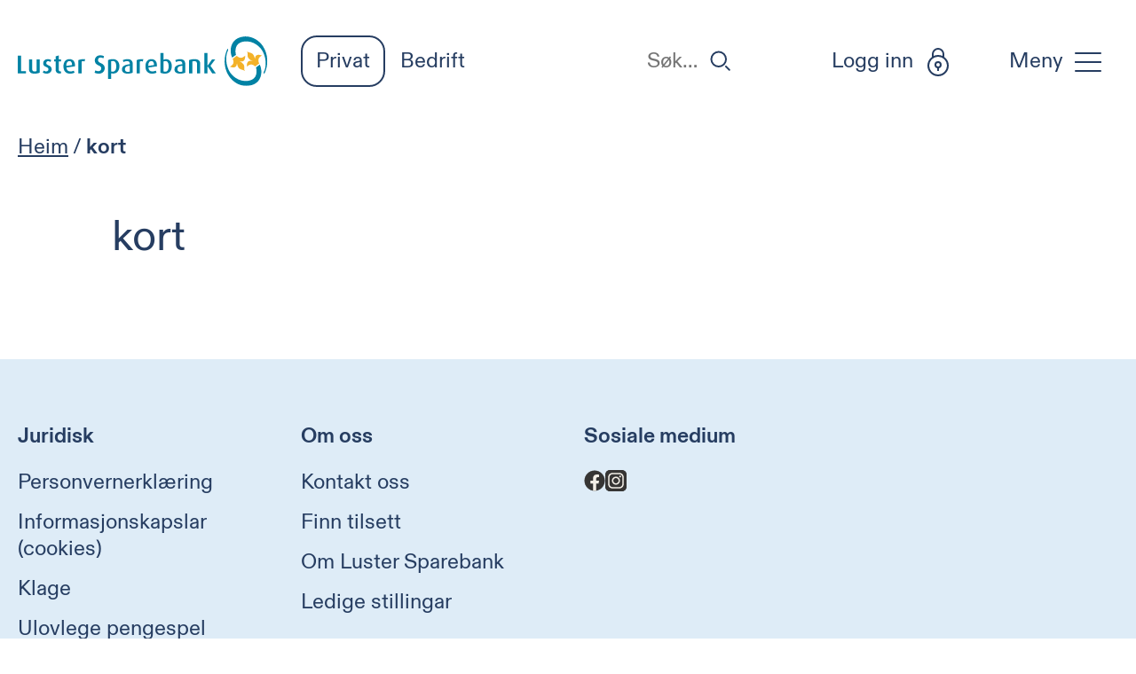

--- FILE ---
content_type: text/html; charset=UTF-8
request_url: https://luster-sparebank.no/kort/
body_size: 23878
content:
<!DOCTYPE HTML>
<html lang="nn-NO">
<head>
	<meta charset="utf-8">
<script type="text/javascript">
/* <![CDATA[ */
var gform;gform||(document.addEventListener("gform_main_scripts_loaded",function(){gform.scriptsLoaded=!0}),document.addEventListener("gform/theme/scripts_loaded",function(){gform.themeScriptsLoaded=!0}),window.addEventListener("DOMContentLoaded",function(){gform.domLoaded=!0}),gform={domLoaded:!1,scriptsLoaded:!1,themeScriptsLoaded:!1,isFormEditor:()=>"function"==typeof InitializeEditor,callIfLoaded:function(o){return!(!gform.domLoaded||!gform.scriptsLoaded||!gform.themeScriptsLoaded&&!gform.isFormEditor()||(gform.isFormEditor()&&console.warn("The use of gform.initializeOnLoaded() is deprecated in the form editor context and will be removed in Gravity Forms 3.1."),o(),0))},initializeOnLoaded:function(o){gform.callIfLoaded(o)||(document.addEventListener("gform_main_scripts_loaded",()=>{gform.scriptsLoaded=!0,gform.callIfLoaded(o)}),document.addEventListener("gform/theme/scripts_loaded",()=>{gform.themeScriptsLoaded=!0,gform.callIfLoaded(o)}),window.addEventListener("DOMContentLoaded",()=>{gform.domLoaded=!0,gform.callIfLoaded(o)}))},hooks:{action:{},filter:{}},addAction:function(o,r,e,t){gform.addHook("action",o,r,e,t)},addFilter:function(o,r,e,t){gform.addHook("filter",o,r,e,t)},doAction:function(o){gform.doHook("action",o,arguments)},applyFilters:function(o){return gform.doHook("filter",o,arguments)},removeAction:function(o,r){gform.removeHook("action",o,r)},removeFilter:function(o,r,e){gform.removeHook("filter",o,r,e)},addHook:function(o,r,e,t,n){null==gform.hooks[o][r]&&(gform.hooks[o][r]=[]);var d=gform.hooks[o][r];null==n&&(n=r+"_"+d.length),gform.hooks[o][r].push({tag:n,callable:e,priority:t=null==t?10:t})},doHook:function(r,o,e){var t;if(e=Array.prototype.slice.call(e,1),null!=gform.hooks[r][o]&&((o=gform.hooks[r][o]).sort(function(o,r){return o.priority-r.priority}),o.forEach(function(o){"function"!=typeof(t=o.callable)&&(t=window[t]),"action"==r?t.apply(null,e):e[0]=t.apply(null,e)})),"filter"==r)return e[0]},removeHook:function(o,r,t,n){var e;null!=gform.hooks[o][r]&&(e=(e=gform.hooks[o][r]).filter(function(o,r,e){return!!(null!=n&&n!=o.tag||null!=t&&t!=o.priority)}),gform.hooks[o][r]=e)}});
/* ]]> */
</script>

	<meta http-equiv="X-UA-Compatible" content="IE=edge">
	<meta name="viewport" content="width=device-width, initial-scale=1">
	<meta name='robots' content='index, follow, max-image-preview:large, max-snippet:-1, max-video-preview:-1' />

	<!-- This site is optimized with the Yoast SEO Premium plugin v26.7 (Yoast SEO v26.7) - https://yoast.com/wordpress/plugins/seo/ -->
	<title>kort - Luster Sparebank</title>
	<link rel="canonical" href="https://luster-sparebank.no/kort/" />
	<meta property="og:locale" content="nn_NO" />
	<meta property="og:type" content="article" />
	<meta property="og:title" content="kort" />
	<meta property="og:url" content="https://luster-sparebank.no/kort/" />
	<meta property="og:site_name" content="Luster Sparebank" />
	<meta name="twitter:card" content="summary_large_image" />
	<script type="application/ld+json" class="yoast-schema-graph">{"@context":"https://schema.org","@graph":[{"@type":"CollectionPage","@id":"https://luster-sparebank.no/kort/","url":"https://luster-sparebank.no/kort/","name":"kort - Luster Sparebank","isPartOf":{"@id":"https://luster-sparebank.no/#website"},"breadcrumb":{"@id":"https://luster-sparebank.no/kort/#breadcrumb"},"inLanguage":"nn-NO"},{"@type":"BreadcrumbList","@id":"https://luster-sparebank.no/kort/#breadcrumb","itemListElement":[{"@type":"ListItem","position":1,"name":"Heim","item":"https://luster-sparebank.no/"},{"@type":"ListItem","position":2,"name":"kort"}]},{"@type":"WebSite","@id":"https://luster-sparebank.no/#website","url":"https://luster-sparebank.no/","name":"Luster Sparebank","description":"","potentialAction":[{"@type":"SearchAction","target":{"@type":"EntryPoint","urlTemplate":"https://luster-sparebank.no/?s={search_term_string}"},"query-input":{"@type":"PropertyValueSpecification","valueRequired":true,"valueName":"search_term_string"}}],"inLanguage":"nn-NO"}]}</script>
	<!-- / Yoast SEO Premium plugin. -->



<style id='wp-img-auto-sizes-contain-inline-css' type='text/css'>
img:is([sizes=auto i],[sizes^="auto," i]){contain-intrinsic-size:3000px 1500px}
/*# sourceURL=wp-img-auto-sizes-contain-inline-css */
</style>
<link rel='stylesheet' id='style-css-css' href='https://luster-sparebank.no/wp-content/themes/luster-sparebank.no/style.css?ver=1767961135' type='text/css' media='all' />
<link rel="https://api.w.org/" href="https://luster-sparebank.no/wp-json/" /><link rel="alternate" title="JSON" type="application/json" href="https://luster-sparebank.no/wp-json/wp/v2/categories/20" /><link rel="shortcut icon" href="https://luster-sparebank.no/wp-content/themes/luster-sparebank.no/images/favicon.ico" />
            <script type='text/javascript'>
                window.cookieInformationCustomConfig = { 
                    acceptFrequency:365, 
                    declineFrequency: 14
                };
            </script>
            <script id='CookieConsent' src='https://policy.app.cookieinformation.com/uc.js' data-culture='NB' data-gcm-version='2.0' type='text/javascript' data-rocket-defer defer></script>
        
        

<script>
            window.addEventListener('CookieInformationConsentGiven', function (event) {
                if (CookieInformation.getConsentGivenFor('cookie_cat_statistic')) {
            
        (function(w,d,s,l,i){w[l]=w[l]||[];w[l].push({'gtm.start':
        new Date().getTime(),event:'gtm.js'});var f=d.getElementsByTagName(s)[0],
        j=d.createElement(s),dl=l!='dataLayer'?'&l='+l:'';j.async=true;j.src=
        'https://www.googletagmanager.com/gtm.js?id='+i+dl;f.parentNode.insertBefore(j,f);
        })(window,document,'script','dataLayer','GTM-PTDRTSJ');
        
                    }
                }, false);
            
</script>
<link rel="icon" href="https://luster-sparebank.no/wp-content/uploads/2021/12/cropped-symbol_luster-sparebank-32x32.png" sizes="32x32" />
<link rel="icon" href="https://luster-sparebank.no/wp-content/uploads/2021/12/cropped-symbol_luster-sparebank-192x192.png" sizes="192x192" />
<link rel="apple-touch-icon" href="https://luster-sparebank.no/wp-content/uploads/2021/12/cropped-symbol_luster-sparebank-180x180.png" />
<meta name="msapplication-TileImage" content="https://luster-sparebank.no/wp-content/uploads/2021/12/cropped-symbol_luster-sparebank-270x270.png" />
<noscript><style id="rocket-lazyload-nojs-css">.rll-youtube-player, [data-lazy-src]{display:none !important;}</style></noscript><style id='global-styles-inline-css' type='text/css'>
:root{--wp--preset--aspect-ratio--square: 1;--wp--preset--aspect-ratio--4-3: 4/3;--wp--preset--aspect-ratio--3-4: 3/4;--wp--preset--aspect-ratio--3-2: 3/2;--wp--preset--aspect-ratio--2-3: 2/3;--wp--preset--aspect-ratio--16-9: 16/9;--wp--preset--aspect-ratio--9-16: 9/16;--wp--preset--color--black: #000000;--wp--preset--color--cyan-bluish-gray: #abb8c3;--wp--preset--color--white: #ffffff;--wp--preset--color--pale-pink: #f78da7;--wp--preset--color--vivid-red: #cf2e2e;--wp--preset--color--luminous-vivid-orange: #ff6900;--wp--preset--color--luminous-vivid-amber: #fcb900;--wp--preset--color--light-green-cyan: #7bdcb5;--wp--preset--color--vivid-green-cyan: #00d084;--wp--preset--color--pale-cyan-blue: #8ed1fc;--wp--preset--color--vivid-cyan-blue: #0693e3;--wp--preset--color--vivid-purple: #9b51e0;--wp--preset--color--light-primary: #fae8b9;--wp--preset--color--light-secondary: #deecf7;--wp--preset--color--dark-primary: #263d61;--wp--preset--color--light-3: #f2f2f2;--wp--preset--color--light-4: #cce3eb;--wp--preset--color--accent-alt: #007599;--wp--preset--gradient--vivid-cyan-blue-to-vivid-purple: linear-gradient(135deg,rgb(6,147,227) 0%,rgb(155,81,224) 100%);--wp--preset--gradient--light-green-cyan-to-vivid-green-cyan: linear-gradient(135deg,rgb(122,220,180) 0%,rgb(0,208,130) 100%);--wp--preset--gradient--luminous-vivid-amber-to-luminous-vivid-orange: linear-gradient(135deg,rgb(252,185,0) 0%,rgb(255,105,0) 100%);--wp--preset--gradient--luminous-vivid-orange-to-vivid-red: linear-gradient(135deg,rgb(255,105,0) 0%,rgb(207,46,46) 100%);--wp--preset--gradient--very-light-gray-to-cyan-bluish-gray: linear-gradient(135deg,rgb(238,238,238) 0%,rgb(169,184,195) 100%);--wp--preset--gradient--cool-to-warm-spectrum: linear-gradient(135deg,rgb(74,234,220) 0%,rgb(151,120,209) 20%,rgb(207,42,186) 40%,rgb(238,44,130) 60%,rgb(251,105,98) 80%,rgb(254,248,76) 100%);--wp--preset--gradient--blush-light-purple: linear-gradient(135deg,rgb(255,206,236) 0%,rgb(152,150,240) 100%);--wp--preset--gradient--blush-bordeaux: linear-gradient(135deg,rgb(254,205,165) 0%,rgb(254,45,45) 50%,rgb(107,0,62) 100%);--wp--preset--gradient--luminous-dusk: linear-gradient(135deg,rgb(255,203,112) 0%,rgb(199,81,192) 50%,rgb(65,88,208) 100%);--wp--preset--gradient--pale-ocean: linear-gradient(135deg,rgb(255,245,203) 0%,rgb(182,227,212) 50%,rgb(51,167,181) 100%);--wp--preset--gradient--electric-grass: linear-gradient(135deg,rgb(202,248,128) 0%,rgb(113,206,126) 100%);--wp--preset--gradient--midnight: linear-gradient(135deg,rgb(2,3,129) 0%,rgb(40,116,252) 100%);--wp--preset--font-size--small: 13px;--wp--preset--font-size--medium: 20px;--wp--preset--font-size--large: 36px;--wp--preset--font-size--x-large: 42px;--wp--preset--spacing--20: 0.44rem;--wp--preset--spacing--30: 0.67rem;--wp--preset--spacing--40: 1rem;--wp--preset--spacing--50: 1.5rem;--wp--preset--spacing--60: 2.25rem;--wp--preset--spacing--70: 3.38rem;--wp--preset--spacing--80: 5.06rem;--wp--preset--shadow--natural: 6px 6px 9px rgba(0, 0, 0, 0.2);--wp--preset--shadow--deep: 12px 12px 50px rgba(0, 0, 0, 0.4);--wp--preset--shadow--sharp: 6px 6px 0px rgba(0, 0, 0, 0.2);--wp--preset--shadow--outlined: 6px 6px 0px -3px rgb(255, 255, 255), 6px 6px rgb(0, 0, 0);--wp--preset--shadow--crisp: 6px 6px 0px rgb(0, 0, 0);}:where(body) { margin: 0; }.wp-site-blocks > .alignleft { float: left; margin-right: 2em; }.wp-site-blocks > .alignright { float: right; margin-left: 2em; }.wp-site-blocks > .aligncenter { justify-content: center; margin-left: auto; margin-right: auto; }:where(.is-layout-flex){gap: 0.5em;}:where(.is-layout-grid){gap: 0.5em;}.is-layout-flow > .alignleft{float: left;margin-inline-start: 0;margin-inline-end: 2em;}.is-layout-flow > .alignright{float: right;margin-inline-start: 2em;margin-inline-end: 0;}.is-layout-flow > .aligncenter{margin-left: auto !important;margin-right: auto !important;}.is-layout-constrained > .alignleft{float: left;margin-inline-start: 0;margin-inline-end: 2em;}.is-layout-constrained > .alignright{float: right;margin-inline-start: 2em;margin-inline-end: 0;}.is-layout-constrained > .aligncenter{margin-left: auto !important;margin-right: auto !important;}.is-layout-constrained > :where(:not(.alignleft):not(.alignright):not(.alignfull)){margin-left: auto !important;margin-right: auto !important;}body .is-layout-flex{display: flex;}.is-layout-flex{flex-wrap: wrap;align-items: center;}.is-layout-flex > :is(*, div){margin: 0;}body .is-layout-grid{display: grid;}.is-layout-grid > :is(*, div){margin: 0;}body{padding-top: 0px;padding-right: 0px;padding-bottom: 0px;padding-left: 0px;}a:where(:not(.wp-element-button)){text-decoration: underline;}:root :where(.wp-element-button, .wp-block-button__link){background-color: #32373c;border-width: 0;color: #fff;font-family: inherit;font-size: inherit;font-style: inherit;font-weight: inherit;letter-spacing: inherit;line-height: inherit;padding-top: calc(0.667em + 2px);padding-right: calc(1.333em + 2px);padding-bottom: calc(0.667em + 2px);padding-left: calc(1.333em + 2px);text-decoration: none;text-transform: inherit;}.has-black-color{color: var(--wp--preset--color--black) !important;}.has-cyan-bluish-gray-color{color: var(--wp--preset--color--cyan-bluish-gray) !important;}.has-white-color{color: var(--wp--preset--color--white) !important;}.has-pale-pink-color{color: var(--wp--preset--color--pale-pink) !important;}.has-vivid-red-color{color: var(--wp--preset--color--vivid-red) !important;}.has-luminous-vivid-orange-color{color: var(--wp--preset--color--luminous-vivid-orange) !important;}.has-luminous-vivid-amber-color{color: var(--wp--preset--color--luminous-vivid-amber) !important;}.has-light-green-cyan-color{color: var(--wp--preset--color--light-green-cyan) !important;}.has-vivid-green-cyan-color{color: var(--wp--preset--color--vivid-green-cyan) !important;}.has-pale-cyan-blue-color{color: var(--wp--preset--color--pale-cyan-blue) !important;}.has-vivid-cyan-blue-color{color: var(--wp--preset--color--vivid-cyan-blue) !important;}.has-vivid-purple-color{color: var(--wp--preset--color--vivid-purple) !important;}.has-light-primary-color{color: var(--wp--preset--color--light-primary) !important;}.has-light-secondary-color{color: var(--wp--preset--color--light-secondary) !important;}.has-dark-primary-color{color: var(--wp--preset--color--dark-primary) !important;}.has-light-3-color{color: var(--wp--preset--color--light-3) !important;}.has-light-4-color{color: var(--wp--preset--color--light-4) !important;}.has-accent-alt-color{color: var(--wp--preset--color--accent-alt) !important;}.has-black-background-color{background-color: var(--wp--preset--color--black) !important;}.has-cyan-bluish-gray-background-color{background-color: var(--wp--preset--color--cyan-bluish-gray) !important;}.has-white-background-color{background-color: var(--wp--preset--color--white) !important;}.has-pale-pink-background-color{background-color: var(--wp--preset--color--pale-pink) !important;}.has-vivid-red-background-color{background-color: var(--wp--preset--color--vivid-red) !important;}.has-luminous-vivid-orange-background-color{background-color: var(--wp--preset--color--luminous-vivid-orange) !important;}.has-luminous-vivid-amber-background-color{background-color: var(--wp--preset--color--luminous-vivid-amber) !important;}.has-light-green-cyan-background-color{background-color: var(--wp--preset--color--light-green-cyan) !important;}.has-vivid-green-cyan-background-color{background-color: var(--wp--preset--color--vivid-green-cyan) !important;}.has-pale-cyan-blue-background-color{background-color: var(--wp--preset--color--pale-cyan-blue) !important;}.has-vivid-cyan-blue-background-color{background-color: var(--wp--preset--color--vivid-cyan-blue) !important;}.has-vivid-purple-background-color{background-color: var(--wp--preset--color--vivid-purple) !important;}.has-light-primary-background-color{background-color: var(--wp--preset--color--light-primary) !important;}.has-light-secondary-background-color{background-color: var(--wp--preset--color--light-secondary) !important;}.has-dark-primary-background-color{background-color: var(--wp--preset--color--dark-primary) !important;}.has-light-3-background-color{background-color: var(--wp--preset--color--light-3) !important;}.has-light-4-background-color{background-color: var(--wp--preset--color--light-4) !important;}.has-accent-alt-background-color{background-color: var(--wp--preset--color--accent-alt) !important;}.has-black-border-color{border-color: var(--wp--preset--color--black) !important;}.has-cyan-bluish-gray-border-color{border-color: var(--wp--preset--color--cyan-bluish-gray) !important;}.has-white-border-color{border-color: var(--wp--preset--color--white) !important;}.has-pale-pink-border-color{border-color: var(--wp--preset--color--pale-pink) !important;}.has-vivid-red-border-color{border-color: var(--wp--preset--color--vivid-red) !important;}.has-luminous-vivid-orange-border-color{border-color: var(--wp--preset--color--luminous-vivid-orange) !important;}.has-luminous-vivid-amber-border-color{border-color: var(--wp--preset--color--luminous-vivid-amber) !important;}.has-light-green-cyan-border-color{border-color: var(--wp--preset--color--light-green-cyan) !important;}.has-vivid-green-cyan-border-color{border-color: var(--wp--preset--color--vivid-green-cyan) !important;}.has-pale-cyan-blue-border-color{border-color: var(--wp--preset--color--pale-cyan-blue) !important;}.has-vivid-cyan-blue-border-color{border-color: var(--wp--preset--color--vivid-cyan-blue) !important;}.has-vivid-purple-border-color{border-color: var(--wp--preset--color--vivid-purple) !important;}.has-light-primary-border-color{border-color: var(--wp--preset--color--light-primary) !important;}.has-light-secondary-border-color{border-color: var(--wp--preset--color--light-secondary) !important;}.has-dark-primary-border-color{border-color: var(--wp--preset--color--dark-primary) !important;}.has-light-3-border-color{border-color: var(--wp--preset--color--light-3) !important;}.has-light-4-border-color{border-color: var(--wp--preset--color--light-4) !important;}.has-accent-alt-border-color{border-color: var(--wp--preset--color--accent-alt) !important;}.has-vivid-cyan-blue-to-vivid-purple-gradient-background{background: var(--wp--preset--gradient--vivid-cyan-blue-to-vivid-purple) !important;}.has-light-green-cyan-to-vivid-green-cyan-gradient-background{background: var(--wp--preset--gradient--light-green-cyan-to-vivid-green-cyan) !important;}.has-luminous-vivid-amber-to-luminous-vivid-orange-gradient-background{background: var(--wp--preset--gradient--luminous-vivid-amber-to-luminous-vivid-orange) !important;}.has-luminous-vivid-orange-to-vivid-red-gradient-background{background: var(--wp--preset--gradient--luminous-vivid-orange-to-vivid-red) !important;}.has-very-light-gray-to-cyan-bluish-gray-gradient-background{background: var(--wp--preset--gradient--very-light-gray-to-cyan-bluish-gray) !important;}.has-cool-to-warm-spectrum-gradient-background{background: var(--wp--preset--gradient--cool-to-warm-spectrum) !important;}.has-blush-light-purple-gradient-background{background: var(--wp--preset--gradient--blush-light-purple) !important;}.has-blush-bordeaux-gradient-background{background: var(--wp--preset--gradient--blush-bordeaux) !important;}.has-luminous-dusk-gradient-background{background: var(--wp--preset--gradient--luminous-dusk) !important;}.has-pale-ocean-gradient-background{background: var(--wp--preset--gradient--pale-ocean) !important;}.has-electric-grass-gradient-background{background: var(--wp--preset--gradient--electric-grass) !important;}.has-midnight-gradient-background{background: var(--wp--preset--gradient--midnight) !important;}.has-small-font-size{font-size: var(--wp--preset--font-size--small) !important;}.has-medium-font-size{font-size: var(--wp--preset--font-size--medium) !important;}.has-large-font-size{font-size: var(--wp--preset--font-size--large) !important;}.has-x-large-font-size{font-size: var(--wp--preset--font-size--x-large) !important;}
/*# sourceURL=global-styles-inline-css */
</style>
<link rel='stylesheet' id='gform_basic-css' href='https://luster-sparebank.no/wp-content/plugins/gravityforms/assets/css/dist/basic.min.css?ver=2.9.25' type='text/css' media='all' />
<meta name="generator" content="WP Rocket 3.20.3" data-wpr-features="wpr_defer_js wpr_lazyload_images wpr_lazyload_iframes wpr_preload_links wpr_desktop" /></head>
<body class="archive category category-kort category-20 wp-theme-dss wp-child-theme-luster-sparebankno has-breadcrumb">
	
	<div data-rocket-location-hash="34638ec51df37f848ca6effb45303d81" class="site">

	<a href="#content" class="skip-to-content">Gå til sideinnhold</a>

	<header class="header " id="navigation" >
		<div class="navigation__overlay" style="opacity: 0;">
			<div class="navigation__overlay__inner container container--wide" data-width="0">
				<div class="navigation__tools">
					<div class="navigation__private-business-selector">
						<nav class="navigation"><ul id="menu-privat-bedrift-meny" class="menu"><li id="menu-item-5" class="menu-item menu-item-5"><a href="/" class="btn btn--outline">Privat</a></li>
<li id="menu-item-730" class="menu-item menu-item-type-post_type menu-item-object-page menu-item-730"><a href="https://luster-sparebank.no/bedrift/" class="btn btn--ghost btn--less-round">Bedrift</a></li>
</ul></nav>					</div>

					<div class="navigation__search">
						<div class="search-form">
	<form role="search" method="get" action="https://luster-sparebank.no/" class="search-form__form">
		<input class="search-form__input" autocomplete="off" placeholder="Søk&hellip;" type="text" value="" name="s">

		<div class="search-form__icon">
			<svg xmlns="http://www.w3.org/2000/svg" width="24" height="24" viewBox="0 0 24 24"><g stroke-width="2" class="nc-icon-wrapper" fill="none" stroke="currentColor" stroke-linejoin="miter" stroke-linecap="round" stroke-miterlimit="10"><path d="M21.75 21.75l-3.75-3.75"></path><path d="M9.75 1.5a8.25 8.25 0 1 0 0 16.5 8.25 8.25 0 1 0 0-16.5z"></path></g></svg>		</div>

		<input class="search-form__submit" type="submit" value="Søk">
	</form>
</div>
					</div>
				</div>

				<div class="navigation__overlay__inner__top">
					<div class="navigation__overlay__inner__columns">
												<div class="primary-view">
							<div class="col main">
								<nav class="navigation">
									<ul class="menu">
										<li class="menu-item"><a href="https://luster-sparebank.no/lane/" class="dss-main-menu-item"><svg xmlns="http://www.w3.org/2000/svg" width="32" height="32" viewBox="0 0 32 32"><g stroke-miterlimit="10" fill="none" stroke="currentColor" class="nc-icon-wrapper"><polyline data-cap="butt" points="1 14 16 2 31 14" stroke-width="2" stroke-linecap="butt"></polyline> <polyline data-cap="butt" points="13 30 13 22 19 22 19 30" stroke-width="2" stroke-linecap="butt"></polyline> <polyline points="5 16 5 30 27 30 27 16" stroke-linecap="square" stroke-width="2" stroke-linejoin="miter"></polyline></g></svg>Lån</a></li><li class="menu-item"><a href="https://luster-sparebank.no/spare/" class="dss-main-menu-item"><svg xmlns="http://www.w3.org/2000/svg" width="32" height="32" viewBox="0 0 32 32"><g stroke-miterlimit="10" fill="none" stroke="currentColor" class="nc-icon-wrapper"><circle fill="currentColor" cx="9.5" cy="17.5" r="1.5" stroke-linejoin="miter" stroke="none"></circle> <circle stroke-width="2" stroke-linecap="square" cx="18" cy="4" r="3" stroke-linejoin="miter"></circle> <line stroke-width="2" stroke-linecap="square" x1="15" y1="15" x2="21" y2="15" stroke-linejoin="miter"></line> <path stroke-width="2" stroke-linecap="square" d="M23,11H12.514 C10.132,6.754,6,8,6,8l1.47,4.409C5.905,13.487,4.75,15.109,4.262,17H1v7h4.76c1.269,1.582,3.126,2.67,5.24,2.934V31h5v-4h4v4h5 v-4.262c3.449-0.889,6-4.011,6-7.738C31,14.582,27.418,11,23,11z" stroke-linejoin="miter"></path></g></svg>Sparing</a></li><li class="menu-item"><a href="https://luster-sparebank.no/betaling-og-konto/" class="dss-main-menu-item"><svg xmlns="http://www.w3.org/2000/svg" width="32" height="32" viewBox="0 0 32 32"><g stroke-miterlimit="10" fill="none" stroke="currentColor" class="nc-icon-wrapper"><circle stroke-width="2" stroke-linecap="square" cx="7" cy="28" r="3" stroke-linejoin="miter"></circle> <circle stroke-width="2" stroke-linecap="square" cx="28" cy="28" r="3" stroke-linejoin="miter"></circle> <polyline stroke-width="2" stroke-linecap="square" points="5,5 30,5 27,21 1,21 " stroke-linejoin="miter"></polyline> <line stroke-width="2" stroke-linecap="square" x1="3" y1="17" x2="9" y2="17" stroke-linejoin="miter"></line> <line stroke-width="2" stroke-linecap="square" x1="5" y1="13" x2="11" y2="13" stroke-linejoin="miter"></line> <polyline stroke-width="2" stroke-linecap="square" points="1,1 5,1 5,9 " stroke-linejoin="miter"></polyline></g></svg>Betaling og konto</a></li><li class="menu-item"><a href="https://luster-sparebank.no/forsikring/" class="dss-main-menu-item"><svg xmlns="http://www.w3.org/2000/svg" width="32" height="32" viewBox="0 0 32 32"><g stroke-miterlimit="10" fill="none" stroke="currentColor" class="nc-icon-wrapper"><path d="M19.5,21.5l2.25,2.25a2.476,2.476,0,0,1,0,3.5h0" stroke-linecap="square" stroke-width="2" stroke-linejoin="miter"></path> <path d="M1,14V2H11.1a7.081,7.081,0,0,1,.9.058" stroke-linecap="square" stroke-width="2" stroke-linejoin="miter"></path> <rect x="2.422" y="15.775" width="5.657" height="4.95" rx="2.475" ry="2.475" transform="translate(-11.367 9.058) rotate(-45)" stroke-linecap="square" stroke-width="2" stroke-linejoin="miter"></rect> <rect x="5.727" y="19.275" width="6.046" height="4.95" rx="2.475" ry="2.475" transform="translate(-12.817 12.558) rotate(-45)" stroke-linecap="square" stroke-width="2" stroke-linejoin="miter"></rect> <rect x="9.286" y="22.911" width="5.657" height="4.95" rx="2.475" ry="2.475" transform="translate(-14.402 16.001) rotate(-45)" stroke-linecap="square" stroke-width="2" stroke-linejoin="miter"></rect> <rect x="12.905" y="26.485" width="4.977" height="4.243" rx="2.121" ry="2.121" transform="translate(-15.719 19.264) rotate(-45)" stroke-linecap="square" stroke-width="2" stroke-linejoin="miter"></rect> <path d="M23,18l3.025,3.025a2.474,2.474,0,0,1,0,3.5h0a2.474,2.474,0,0,1-3.5,0" stroke-linecap="square" stroke-width="2" stroke-linejoin="miter"></path> <path data-cap="butt" d="M25.75,20.75a2.476,2.476,0,0,0,3.5,0h0a2.476,2.476,0,0,0,0-3.5L20,8" stroke-width="2" stroke-linecap="butt"></path> <path d="M20,8l-6.9,5.173a2.232,2.232,0,0,1-2.336.211h0a2.23,2.23,0,0,1-.579-3.572L15.95,4.05A7,7,0,0,1,20.9,2H31V14" stroke-linecap="square" stroke-width="2" stroke-linejoin="miter"></path></g></svg>Forsikring</a></li><li class="menu-item"><a href="https://luster-sparebank.no/bli-kunde-i-luster-sparebank/" class="dss-main-menu-item"><svg xmlns="http://www.w3.org/2000/svg" width="32" height="32" viewBox="0 0 32 32"><g stroke-miterlimit="10" fill="none" stroke="currentColor" class="nc-icon-wrapper"><path stroke-width="2" stroke-linecap="square" d="M15.96 17.29a6.65 6.65 0 0 1-6.65-6.65v-2.66a6.65 6.65 0 0 1 13.3 0v2.66a6.65 6.65 0 0 1-6.65 6.65z" stroke-linejoin="miter"></path><path stroke-width="2" stroke-linecap="square" d="M15.96 22.61h-6.65a7.98 7.98 0 0 0-7.98 7.98h29.26" stroke-linejoin="miter"></path><path stroke-width="2" stroke-linecap="square" stroke-linejoin="miter" d="M26.6 17.29v7.98"></path><path stroke-width="2" stroke-linecap="square" stroke-linejoin="miter" d="M22.61 21.28h7.98"></path></g></svg>Bli kunde</a></li><li class="menu-item"><a href="https://luster-sparebank.no/kontakt-oss/" class="dss-main-menu-item"><svg xmlns="http://www.w3.org/2000/svg" width="32" height="32" viewBox="0 0 32 32"><g stroke-miterlimit="10" fill="none" stroke="currentColor" class="nc-icon-wrapper"><path stroke-width="2" stroke-linecap="square" d="M19,31h6 c2.209,0,4-1.791,4-4v-4" stroke-linejoin="miter"></path> <path stroke-width="2" stroke-linecap="square" d="M9,16H3v7 c0,1.657,1.343,3,3,3h3V16z" stroke-linejoin="miter"></path> <path stroke-width="2" stroke-linecap="square" d="M29,16h-6v10h3 c1.657,0,3-1.343,3-3V16z" stroke-linejoin="miter"></path> <path stroke-width="2" stroke-linecap="square" d="M29,16v-2 c0-7.18-5.82-13-13-13h0C8.82,1,3,6.82,3,14v2" stroke-linejoin="miter"></path></g></svg>Kontakt oss</a></li>									</ul>
								</nav>
							</div>

														<div class="col shortcuts shortcuts-first" data-width="0">
								<div class="shortcuts__heading"><h3>Snarvegar</h3></div><nav class="navigation"><ul class="menu"><li class="menu-item"><a href="https://luster-sparebank.no/prisar/" class="dss-main-menu-item">Prisar</a></li><li class="menu-item"><a href="https://luster-sparebank.no/legitimasjonkundar/" class="dss-main-menu-item">Legitimasjon</a></li><li class="menu-item"><a href="https://luster-sparebank.no/nyhende/" class="dss-main-menu-item">Nyhende</a></li><li class="menu-item"><a href="https://luster-sparebank.no/betaling-og-konto/sperre-kort/" class="dss-main-menu-item">Sperre kort/BankID</a></li><li class="menu-item"><a href="https://luster-sparebank.no/svindel/" class="dss-main-menu-item">Svindel</a></li><li class="menu-item"><a href="https://luster-sparebank.no/kontakt-oss/finn-tilsett/" class="dss-main-menu-item">Finn tilsett</a></li><li class="menu-item"><a href="https://luster-sparebank.no/lag-og-organisasjonar/" class="dss-main-menu-item">Lag og organisasjonar</a></li></ul></nav><div class="navigation-shortcuts-expand"><button id="navigationShortcutsExpand" data-show-more="Vis meir" data-show-less="Vis mindre"><span class="text">Vis meir </span><div class="icon"><svg xmlns="http://www.w3.org/2000/svg" width="32" height="32" viewBox="0 0 32 32"><g stroke-miterlimit="10" fill="none" stroke="currentColor" class="nc-icon-wrapper"><polyline stroke-width="2" stroke-linecap="square" points="2,23 16,9 30,23 " transform="translate(0, 0)" stroke-linejoin="miter"></polyline></g></svg></div></button></div>							</div>
						</div>

													<div class="secondary-view shortcuts shortcuts-extra " id="navigationExtraShortcuts">
								<div class="secondary-view__wrapper" data-width="0">
									<div class="col">
										<div class="shortcuts__heading"></div>

										<nav class="navigation"><ul class="menu"><li class="menu-item"><a href="https://luster-sparebank.no/betaling-og-konto/bankid/" class="dss-main-menu-item">BankID</a></li><li class="menu-item"><a href="https://luster-sparebank.no/betaling-og-konto/overforing-utland/" class="dss-main-menu-item">Utlandsbetaling/International Payments</a></li><li class="menu-item"><a href="https://luster-sparebank.no/om-luster-sparebank/berekraft-og-samfunnsansvar/" class="dss-main-menu-item">Berekraft og samfunnsansvar</a></li><li class="menu-item"><a href="https://luster-sparebank.no/sambuarkontrakt/" class="dss-main-menu-item">Sambuarkontrakt</a></li><li class="menu-item"><a href="https://luster-sparebank.no/framtidsfullmakt/" class="dss-main-menu-item">Framtidsfullmakt</a></li><li class="menu-item"><a href="https://luster-sparebank.no/testament/" class="dss-main-menu-item">Testament</a></li><li class="menu-item"><a href="https://luster-sparebank.no/framside/ikkje-digitale-kundar/" class="dss-main-menu-item">Ikkje-digitale kundar</a></li></ul></nav>									</div>

									<div class="col">
										<div class="shortcuts__heading"></div>

																			</div>
								</div>
							</div>
											</div>
				</div>
			</div>
		</div>

		<div class="header__inner container container--wide">
			<div class="header__logo">
				<a href="https://luster-sparebank.no">
					<span class="visuallyhidden">Luster Sparebank</span>
					<img width="287" height="56" src="data:image/svg+xml,%3Csvg%20xmlns='http://www.w3.org/2000/svg'%20viewBox='0%200%20287%2056'%3E%3C/svg%3E" alt="" data-lazy-src="https://luster-sparebank.no/wp-content/themes/luster-sparebank.no/images/logo_luster-sparebank.svg"><noscript><img width="287" height="56" src="https://luster-sparebank.no/wp-content/themes/luster-sparebank.no/images/logo_luster-sparebank.svg" alt=""></noscript>				</a>
			</div>

			<div class="header__tools">
				<div class="header__private-business-selector">
					<nav class="navigation"><ul id="menu-privat-bedrift-meny-1" class="menu"><li class="menu-item menu-item-5"><a href="/" class="btn btn--outline">Privat</a></li>
<li class="menu-item menu-item-type-post_type menu-item-object-page menu-item-730"><a href="https://luster-sparebank.no/bedrift/" class="btn btn--ghost btn--less-round">Bedrift</a></li>
</ul></nav>				</div>
				<div class="header__search">
					<div class="search-form">
	<form role="search" method="get" action="https://luster-sparebank.no/" class="search-form__form">
		<input class="search-form__input" autocomplete="off" placeholder="Søk&hellip;" type="text" value="" name="s">

		<div class="search-form__icon">
			<svg xmlns="http://www.w3.org/2000/svg" width="24" height="24" viewBox="0 0 24 24"><g stroke-width="2" class="nc-icon-wrapper" fill="none" stroke="currentColor" stroke-linejoin="miter" stroke-linecap="round" stroke-miterlimit="10"><path d="M21.75 21.75l-3.75-3.75"></path><path d="M9.75 1.5a8.25 8.25 0 1 0 0 16.5 8.25 8.25 0 1 0 0-16.5z"></path></g></svg>		</div>

		<input class="search-form__submit" type="submit" value="Søk">
	</form>
</div>
				</div>
			</div>

			<div class="header__right">
				<button class="header__search-button btn btn--ghost navigation-toggle" aria-label="Vis/skjul søk og meny" aria-expanded="false">
					<span class="navigation-toggle__menu-text">
						Søk					</span>
					<span class="navigation-toggle__close-text">
						Lukk					</span>
					<span class="btn__suffix">
						<svg xmlns="http://www.w3.org/2000/svg" width="24" height="24" viewBox="0 0 24 24"><g stroke-width="2" class="nc-icon-wrapper" fill="none" stroke="currentColor" stroke-linejoin="miter" stroke-linecap="round" stroke-miterlimit="10"><path d="M21.75 21.75l-3.75-3.75"></path><path d="M9.75 1.5a8.25 8.25 0 1 0 0 16.5 8.25 8.25 0 1 0 0-16.5z"></path></g></svg>					</span>
				</button>

				<a class="btn btn--ghost btn--login" href="https://luster-sparebank.no/logg-inn/">
					<span class="text">Logg inn</span>
					<span class="btn__suffix">
						<svg xmlns="http://www.w3.org/2000/svg" width="32" height="32" viewBox="0 0 32 32"><g stroke-miterlimit="10" fill="none" stroke="currentColor" class="nc-icon-wrapper"><path data-cap="butt" d="M10,10.782V7a6.018,6.018,0,0,1,6-6h0a6.018,6.018,0,0,1,6,6v3.783" stroke-width="2" stroke-linecap="butt"></path> <circle cx="16" cy="20" r="11" stroke-linecap="square" stroke-width="2" stroke-linejoin="miter"></circle> <line x1="16" y1="22" x2="16" y2="25" stroke-linecap="square" stroke-width="2" stroke-linejoin="miter"></line> <circle cx="16" cy="19" r="3" stroke-linecap="square" stroke-width="2" stroke-linejoin="miter"></circle></g></svg>					</span>
				</a>

				<button class="btn btn--ghost navigation-toggle hamburger" aria-label="Vis/skjul meny" aria-expanded="false">
					<span class="navigation-toggle__menu-text">
						Meny					</span>
					<span class="navigation-toggle__close-text">
						Lukk					</span>
					<span class="btn__suffix">
						<svg width="32" height="32" viewBox="0 0 32 32" fill="none" xmlns="http://www.w3.org/2000/svg">
	<path class="line-top" d="M2 6H30" stroke="currentColor" stroke-width="2" stroke-miterlimit="10" stroke-linecap="round" stroke-linejoin="round" />
	<path class="line-middle-1" d="M2 16H30" stroke="currentColor" stroke-width="2" stroke-miterlimit="10" stroke-linecap="round" stroke-linejoin="round" />
	<path class="line-middle-2" d="M2 16H30" stroke="currentColor" stroke-width="2" stroke-miterlimit="10" stroke-linecap="round" stroke-linejoin="round" />
	<path class="line-bottom" d="M2 26H30" stroke="currentColor" stroke-width="2" stroke-miterlimit="10" stroke-linecap="round" stroke-linejoin="round" />
</svg>
					</span>
				</button>
			</div>
		</div>
	</header>

	
<div id="info-messages" style="display:none" :style="{ display: visible ? 'block': 'none' }" class="info-messages" v-scope @vue:mounted="mounted">
	<div data-rocket-location-hash="54f25cd82b187fa8a6d94b2711465f48" class="info-messages__info" v-if="infoMessage">
		<div data-rocket-location-hash="f13ba5092c33710c17be657203948f74" class="container container--wide">
			<div class="info-message-item">
				<h3 class="info-message-item__title">{{ infoMessage.title }}</h3>
				<p class="info-message-item__content">{{ infoMessage.content }}
					<a v-if="infoMessage.include_link" :href="infoMessage.link.href" class="link">{{ infoMessage.link.text }}</a>
				</p>
			</div>
		</div>
	</div>

	<div class="container container--wide info-messages__critical" v-if="showCriticalMessage" @click="closeOverlay">
		<div class="info-messages__item" @click.stop>
			<button @click="closeOverlay" class="info-message-item__close">
				<svg xmlns="http://www.w3.org/2000/svg" width="32" height="32" viewBox="0 0 32 32"><g stroke-miterlimit="10" fill="none" stroke="currentColor" class="nc-icon-wrapper"><line stroke-width="2" stroke-linecap="square" x1="27" y1="5" x2="5" y2="27" stroke-linejoin="miter"></line> <line stroke-width="2" stroke-linecap="square" x1="27" y1="27" x2="5" y2="5" stroke-linejoin="miter"></line></g></svg>			</button>

			<h3 class="info-message-item__title">{{ criticalMessage.title }}</h3>
			<p class="info-message-item__content">{{ criticalMessage.content }}</p>
			<p class="info-message-item__content_details" v-html="criticalMessage.content_details"></p>

			<a v-if="criticalMessage.include_link" :href="criticalMessage.link.href" :class="criticalMessage.link.classes" @click.prevent="handleButtonClick">{{ criticalMessage.link.text }}</a>
		</div>
	</div>
</div>

<script type="module">
import { createApp } from 'https://unpkg.com/petite-vue@0.4.1/dist/petite-vue.es.js';

createApp({
	cacheFilePath: "https:\/\/luster-sparebank.no\/wp-content\/uploads\/info-cache\/info-messages.json",
	messages: [],
	interval: 0,
	overlayClosedManually: false,
	visible: false,

	mounted() {
		this.getAllMessages();

		this.interval = setInterval(() => {
			this.getAllMessages();
		}, 10000);

		this.visible = true;
	},

	get filteredMessages() {
		const now = Math.round(Date.now() / 1000);
		let messages = this.messages;

		messages = messages.filter(message => {
			return ((message.date_from < now) && (message.date_to > now));
		});

		return messages;
	},

	get infoMessage() {
		return this.filteredMessages[0];
	},

	get criticalMessage() {
		return this.filteredMessages.find(message => message.importance === 'info_importance_priority');
	},

	get showCriticalMessage() {
		if (this.overlayClosedManually) {
			return false;
		}

		if (this.criticalMessage) {
			const isClosed = localStorage.getItem('dss-overlay-closed-id-' + this.criticalMessage.id + '-' + this.criticalMessage.modified);

			if (isClosed) {
				this.removeOverlayHtmlClass();
			} else {
				window.scrollTo(0, 0);
				this.addOverlayHtmlClass();
			}

			return isClosed ? false : true;
		}

		return false;
	},

	handleButtonClick(e) {
		e.preventDefault();
		this.closeOverlay();
		window.location.href = e.target.href;
	},

	closeOverlay() {
		this.removeOverlayHtmlClass();
		this.overlayClosedManually = true;
		localStorage.setItem('dss-overlay-closed-id-' + this.criticalMessage.id + '-' + this.criticalMessage.modified, true);
	},

	hasOverlayHtmlClass() {
		return document.documentElement.classList.contains('info-overlay-open');
	},

	addOverlayHtmlClass() {
		if (!this.hasOverlayHtmlClass()) {
			document.documentElement.classList.add('info-overlay-open');
		}
	},

	removeOverlayHtmlClass() {
		if (this.hasOverlayHtmlClass()) {
			document.documentElement.classList.remove('info-overlay-open');
		}
	},

	getAllMessages() {
		const timestamp = Date.now();

		fetch(this.cacheFilePath + '?timestamp=' + timestamp)
			.then(response => response.json())
			.then(data => this.messages = data);
	},
}).mount('#info-messages');
</script>

<main data-rocket-location-hash="4fade5f1678a8d8f9be5cf15109d0f9b" id="content">
	<div data-rocket-location-hash="64a7fa3d283898ad9c1d669d1c6804f6" class="container container--wide"><div class="yoast-breadcrumb"><span><span><a href="https://luster-sparebank.no/">Heim</a></span> / <span class="breadcrumb_last" aria-current="page"><strong>kort</strong></span></span></div></div>
	<div class="content-blocks container container--wide post-teaser-list" id="post-teaser-list" v-scope @vue:mounted="mounted">
		<h1 class="page-title">kort</h1>

			</div>
</main>

<script type="module">
	import { createApp } from 'https://unpkg.com/petite-vue@0.4.1/dist/petite-vue.es.js';

	createApp({
		offset: 10,
		morePostList: [],
		listClasses: '',
		showMoreButton: true,
		category: 20,
		loading: false,

		loadMore() {
			this.loading = true;
			fetch('https://luster-sparebank.no/wp-json/dss/v1/posts?offset=' + this.offset + '&category=' + this.category)
				.then(response => response.json())
				.then(data => {
					this.loading = false;
					if (data.posts) {
						this.morePostList.push(...data.posts);
						this.offset = this.offset + data.posts.length;
						if (!data.has_more) {
							this.showMoreButton = false;
						}
					}
				});
		},

		fadeInOut() {
			this.listClasses = 'fadeOut';

			setTimeout(() => {
				this.listClasses = '';
			}, 200);
		},
	}).mount('#post-teaser-list');
</script>

<div data-rocket-location-hash="b8b5c8a0dd2176269969e0f020af1198" class="feedback visuallyhidden"><h3>Me ynskjer di tilbakemelding!</h3>
                <div class='gf_browser_chrome gform_wrapper gravity-theme gform-theme--no-framework form-background-light-secondary_wrapper' data-form-theme='gravity-theme' data-form-index='0' id='gform_wrapper_44' style='display:none'><div id='gf_44' class='gform_anchor' tabindex='-1'></div>
                        <div class='gform_heading'>
                            <p class='gform_description'></p>
                        </div><form method='post' enctype='multipart/form-data' target='gform_ajax_frame_44' id='gform_44' class='form-background-light-secondary' action='/kort/#gf_44' data-formid='44' novalidate>
                        <div class='gform-body gform_body'><div id='gform_fields_44' class='gform_fields top_label form_sublabel_below description_below validation_below'><fieldset id="field_44_1" class="gfield gfield--type-radio gfield--type-choice gfield_contains_required field_sublabel_below gfield--no-description field_description_below field_validation_below gfield_visibility_visible"  ><legend class='gfield_label gform-field-label' >Fann du det du leita etter?<span class="gfield_required"><span class="gfield_required gfield_required_text">*</span></span></legend><div class='ginput_container ginput_container_radio'><div class='gfield_radio' id='input_44_1'>
			<div class='gchoice gchoice_44_1_0'>
					<input class='gfield-choice-input' name='input_1' type='radio' value='yes'  id='choice_44_1_0' onchange='gformToggleRadioOther( this )'    />
					<label for='choice_44_1_0' id='label_44_1_0' class='gform-field-label gform-field-label--type-inline'>Ja</label>
			</div>
			<div class='gchoice gchoice_44_1_1'>
					<input class='gfield-choice-input' name='input_1' type='radio' value='no'  id='choice_44_1_1' onchange='gformToggleRadioOther( this )'    />
					<label for='choice_44_1_1' id='label_44_1_1' class='gform-field-label gform-field-label--type-inline'>Nei</label>
			</div></div></div></fieldset><div id="field_44_2" class="gfield gfield--type-textarea gfield_contains_required field_sublabel_below gfield--no-description field_description_below field_validation_below gfield_visibility_visible"  ><label class='gfield_label gform-field-label' for='input_44_2'>Kva leita du etter?<span class="gfield_required"><span class="gfield_required gfield_required_text">*</span></span></label><div class='ginput_container ginput_container_textarea'><textarea name='input_2' id='input_44_2' class='textarea '     aria-required="true" aria-invalid="false"   rows='10' cols='50'></textarea></div></div><div id="field_44_3" class="gfield gfield--type-text gfield_contains_required field_sublabel_below gfield--no-description field_description_below field_validation_below gfield_visibility_hidden"  ><div class="admin-hidden-markup"><i class="gform-icon gform-icon--hidden" aria-hidden="true" title="This field is hidden when viewing the form"></i><span>This field is hidden when viewing the form</span></div><label class='gfield_label gform-field-label' for='input_44_3'>Post ID<span class="gfield_required"><span class="gfield_required gfield_required_text">*</span></span></label><div class='ginput_container ginput_container_text'><input name='input_3' id='input_44_3' type='text' value='' class=''     aria-required="true" aria-invalid="false"   /></div></div></div></div>
        <div class='gform-footer gform_footer top_label'> <input type='submit' id='gform_submit_button_44' class='gform_button button' onclick='gform.submission.handleButtonClick(this);' data-submission-type='submit' value='Send inn'  /> <input type='hidden' name='gform_ajax' value='form_id=44&amp;title=&amp;description=1&amp;tabindex=0&amp;theme=gravity-theme&amp;hash=bf02a6a7aa673ffbdc827b565f86df02' />
            <input type='hidden' class='gform_hidden' name='gform_submission_method' data-js='gform_submission_method_44' value='iframe' />
            <input type='hidden' class='gform_hidden' name='gform_theme' data-js='gform_theme_44' id='gform_theme_44' value='gravity-theme' />
            <input type='hidden' class='gform_hidden' name='gform_style_settings' data-js='gform_style_settings_44' id='gform_style_settings_44' value='' />
            <input type='hidden' class='gform_hidden' name='is_submit_44' value='1' />
            <input type='hidden' class='gform_hidden' name='gform_submit' value='44' />
            
            <input type='hidden' class='gform_hidden' name='gform_unique_id' value='' />
            <input type='hidden' class='gform_hidden' name='state_44' value='WyJbXSIsImMxZDkyNWMzNGVhOThmMTkzYjhhMTU0OGI4NDAyZmY2Il0=' />
            <input type='hidden' autocomplete='off' class='gform_hidden' name='gform_target_page_number_44' id='gform_target_page_number_44' value='0' />
            <input type='hidden' autocomplete='off' class='gform_hidden' name='gform_source_page_number_44' id='gform_source_page_number_44' value='1' />
            <input type='hidden' name='gform_field_values' value='' />
            
        </div>
                        <p style="display: none !important;" class="akismet-fields-container" data-prefix="ak_"><label>&#916;<textarea name="ak_hp_textarea" cols="45" rows="8" maxlength="100"></textarea></label><input type="hidden" id="ak_js_1" name="ak_js" value="129"/><script>document.getElementById( "ak_js_1" ).setAttribute( "value", ( new Date() ).getTime() );</script></p></form>
                        </div>
		                <iframe style='display:none;width:0px;height:0px;' src='about:blank' name='gform_ajax_frame_44' id='gform_ajax_frame_44' title='This iframe contains the logic required to handle Ajax powered Gravity Forms.'></iframe>
		                <script type="text/javascript">window.addEventListener('DOMContentLoaded', function() {
/* <![CDATA[ */
 gform.initializeOnLoaded( function() {gformInitSpinner( 44, 'https://luster-sparebank.no/wp-content/plugins/gravityforms/images/spinner.svg', true );jQuery('#gform_ajax_frame_44').on('load',function(){var contents = jQuery(this).contents().find('*').html();var is_postback = contents.indexOf('GF_AJAX_POSTBACK') >= 0;if(!is_postback){return;}var form_content = jQuery(this).contents().find('#gform_wrapper_44');var is_confirmation = jQuery(this).contents().find('#gform_confirmation_wrapper_44').length > 0;var is_redirect = contents.indexOf('gformRedirect(){') >= 0;var is_form = form_content.length > 0 && ! is_redirect && ! is_confirmation;var mt = parseInt(jQuery('html').css('margin-top'), 10) + parseInt(jQuery('body').css('margin-top'), 10) + 100;if(is_form){form_content.find('form').css('opacity', 0);jQuery('#gform_wrapper_44').html(form_content.html());if(form_content.hasClass('gform_validation_error')){jQuery('#gform_wrapper_44').addClass('gform_validation_error');} else {jQuery('#gform_wrapper_44').removeClass('gform_validation_error');}setTimeout( function() { /* delay the scroll by 50 milliseconds to fix a bug in chrome */ jQuery(document).scrollTop(jQuery('#gform_wrapper_44').offset().top - mt); }, 50 );if(window['gformInitDatepicker']) {gformInitDatepicker();}if(window['gformInitPriceFields']) {gformInitPriceFields();}var current_page = jQuery('#gform_source_page_number_44').val();gformInitSpinner( 44, 'https://luster-sparebank.no/wp-content/plugins/gravityforms/images/spinner.svg', true );jQuery(document).trigger('gform_page_loaded', [44, current_page]);window['gf_submitting_44'] = false;}else if(!is_redirect){var confirmation_content = jQuery(this).contents().find('.GF_AJAX_POSTBACK').html();if(!confirmation_content){confirmation_content = contents;}jQuery('#gform_wrapper_44').replaceWith(confirmation_content);jQuery(document).scrollTop(jQuery('#gf_44').offset().top - mt);jQuery(document).trigger('gform_confirmation_loaded', [44]);window['gf_submitting_44'] = false;wp.a11y.speak(jQuery('#gform_confirmation_message_44').text());}else{jQuery('#gform_44').append(contents);if(window['gformRedirect']) {gformRedirect();}}jQuery(document).trigger("gform_pre_post_render", [{ formId: "44", currentPage: "current_page", abort: function() { this.preventDefault(); } }]);        if (event && event.defaultPrevented) {                return;        }        const gformWrapperDiv = document.getElementById( "gform_wrapper_44" );        if ( gformWrapperDiv ) {            const visibilitySpan = document.createElement( "span" );            visibilitySpan.id = "gform_visibility_test_44";            gformWrapperDiv.insertAdjacentElement( "afterend", visibilitySpan );        }        const visibilityTestDiv = document.getElementById( "gform_visibility_test_44" );        let postRenderFired = false;        function triggerPostRender() {            if ( postRenderFired ) {                return;            }            postRenderFired = true;            gform.core.triggerPostRenderEvents( 44, current_page );            if ( visibilityTestDiv ) {                visibilityTestDiv.parentNode.removeChild( visibilityTestDiv );            }        }        function debounce( func, wait, immediate ) {            var timeout;            return function() {                var context = this, args = arguments;                var later = function() {                    timeout = null;                    if ( !immediate ) func.apply( context, args );                };                var callNow = immediate && !timeout;                clearTimeout( timeout );                timeout = setTimeout( later, wait );                if ( callNow ) func.apply( context, args );            };        }        const debouncedTriggerPostRender = debounce( function() {            triggerPostRender();        }, 200 );        if ( visibilityTestDiv && visibilityTestDiv.offsetParent === null ) {            const observer = new MutationObserver( ( mutations ) => {                mutations.forEach( ( mutation ) => {                    if ( mutation.type === 'attributes' && visibilityTestDiv.offsetParent !== null ) {                        debouncedTriggerPostRender();                        observer.disconnect();                    }                });            });            observer.observe( document.body, {                attributes: true,                childList: false,                subtree: true,                attributeFilter: [ 'style', 'class' ],            });        } else {            triggerPostRender();        }    } );} ); 
/* ]]> */
});</script>
<button class="feedback__close"><svg xmlns="http://www.w3.org/2000/svg" width="32" height="32" viewBox="0 0 32 32"><g stroke-miterlimit="10" fill="none" stroke="currentColor" class="nc-icon-wrapper"><line stroke-width="2" stroke-linecap="square" x1="27" y1="5" x2="5" y2="27" stroke-linejoin="miter"></line> <line stroke-width="2" stroke-linecap="square" x1="27" y1="27" x2="5" y2="5" stroke-linejoin="miter"></line></g></svg></button></div>
<footer data-rocket-location-hash="b4b38a34b86d66d138cff3841a15cdb3" class="footer" aria-label="Bunnmeny">
	<div class="container container--wide">
		<div class="footer__top">
			<div class="col col-1">
				<h3>Juridisk</h3><nav class="navigation"><ul id="menu-juridisk" class="menu"><li id="menu-item-9984" class="menu-item menu-item-type-post_type menu-item-object-page menu-item-privacy-policy menu-item-9984"><a rel="privacy-policy" href="https://luster-sparebank.no/personvernerklaering/">Personvernerklæring</a></li>
<li id="menu-item-13889" class="menu-item menu-item-type-post_type menu-item-object-page menu-item-13889"><a href="https://luster-sparebank.no/informasjonskapslar/">Informasjonskapslar (cookies)</a></li>
<li id="menu-item-13890" class="menu-item menu-item-type-post_type menu-item-object-page menu-item-13890"><a href="https://luster-sparebank.no/klagehandsaming/">Klage</a></li>
<li id="menu-item-18939" class="menu-item menu-item-type-post_type menu-item-object-page menu-item-18939"><a href="https://luster-sparebank.no/ulovlege-pengespel/">Ulovlege pengespel</a></li>
<li id="menu-item-18940" class="menu-item menu-item-type-post_type menu-item-object-page menu-item-18940"><a href="https://luster-sparebank.no/framside/derfor-ma-finansnaeringa-stille-sporsmal/">Difor stiller me spørsmål</a></li>
</ul></nav>			</div>

			<div class="col col-2">
				<h3>Om oss</h3><nav class="navigation"><ul id="menu-om-oss" class="menu"><li id="menu-item-9415" class="menu-item menu-item-type-post_type menu-item-object-page menu-item-9415"><a href="https://luster-sparebank.no/kontakt-oss/">Kontakt oss</a></li>
<li id="menu-item-9416" class="menu-item menu-item-type-post_type menu-item-object-page menu-item-9416"><a href="https://luster-sparebank.no/kontakt-oss/finn-tilsett/">Finn tilsett</a></li>
<li id="menu-item-9978" class="menu-item menu-item-type-post_type menu-item-object-page menu-item-9978"><a href="https://luster-sparebank.no/om-luster-sparebank/">Om Luster Sparebank</a></li>
<li id="menu-item-9981" class="menu-item menu-item-type-post_type menu-item-object-page menu-item-9981"><a href="https://luster-sparebank.no/om-luster-sparebank/ledige-stillingar/">Ledige stillingar</a></li>
</ul></nav>			</div>

			
			<div class="col col-3">
				<h3>Sosiale medium</h3>
				<div class="footer__social">
											<div class="icon facebook">
							<a href="https://www.facebook.com/lustersparebank" title="Facebook">
								<svg xmlns="http://www.w3.org/2000/svg" width="24" height="24" viewBox="0 0 24 24" fill="none">
									<g clip-path="url(#clip0_488_1492)">
										<path d="M12 23.5C18.3513 23.5 23.5 18.3513 23.5 12C23.5 5.64873 18.3513 0.5 12 0.5C5.64873 0.5 0.5 5.64873 0.5 12C0.5 18.3513 5.64873 23.5 12 23.5Z" fill="#363534"/>
										<path d="M16.4765 15.3239L16.9865 11.9999H13.797V9.84294C13.797 8.93344 14.2425 8.04694 15.671 8.04694H17.121V5.21694C16.2696 5.07917 15.4093 5.00397 14.547 4.99194C11.92 4.99194 10.203 6.58394 10.203 9.46644V11.9999H7.28299V15.3239H10.203V23.3599C11.3937 23.5466 12.6063 23.5466 13.797 23.3599V15.3239H16.4765Z" fill="#F3EFE7"/>
									</g>
									<defs>
										<clipPath id="clip0_488_1492">
										<rect width="24" height="24" fill="white"/>
										</clipPath>
									</defs>
								</svg>
							</a>
						</div>
					
											<div class="icon instagram">
							<a href="https://www.instagram.com/lustersparebank/" title="Instagram">
								<svg xmlns="http://www.w3.org/2000/svg" width="24" height="24" viewBox="0 0 24 24" fill="none">
									<g clip-path="url(#clip0_488_1502)">
										<path d="M12.004 0.00228579C6.99405 0.00228579 5.52826 0.00742887 5.24368 0.0308586C4.42283 0.0637347 3.61769 0.266285 2.87899 0.625744C2.36246 0.876826 1.89537 1.21887 1.50007 1.63551C0.735356 2.43407 0.247883 3.4575 0.10972 4.5545C0.0285729 5.11624 0.0051431 5.23053 0 8.09753C0 9.05357 0 10.3113 0 11.9983C0 17.0054 0.00571458 18.47 0.0297157 18.754C0.0636986 19.5574 0.257994 20.3458 0.601171 21.073C0.921573 21.7294 1.38039 22.3087 1.94604 22.7708C2.5117 23.233 3.17077 23.5672 3.8779 23.7503C4.44924 23.8864 5.03314 23.963 5.62027 23.9789C5.91743 23.992 8.94671 24.0011 11.9777 24.0011C15.0087 24.0011 18.0397 23.9977 18.3294 23.9829C18.9381 23.9713 19.5436 23.892 20.1347 23.7463C20.8432 23.5646 21.5036 23.2303 22.0695 22.7669C22.6355 22.3035 23.0935 21.7221 23.4114 21.0633C23.7493 20.3505 23.9416 19.5775 23.9771 18.7895C23.9931 18.5826 24 15.2853 24 11.9926C24 8.69984 23.9926 5.40826 23.9766 5.20139C23.942 4.4046 23.7456 3.62318 23.3994 2.90471C23.146 2.37626 22.7973 1.8991 22.3708 1.49721C21.5699 0.734716 20.546 0.248678 19.4489 0.110291C18.8883 0.0291442 18.7769 0.0051431 15.9059 0L12.004 0.00228579Z" fill="#363534"/>
										<path d="M12.004 0.00228579C6.99405 0.00228579 5.52826 0.00742887 5.24368 0.0308586C4.42283 0.0637347 3.61769 0.266285 2.87899 0.625744C2.36246 0.876826 1.89537 1.21887 1.50007 1.63551C0.735356 2.43407 0.247883 3.4575 0.10972 4.5545C0.0285729 5.11624 0.0051431 5.23053 0 8.09753C0 9.05357 0 10.3113 0 11.9983C0 17.0054 0.00571458 18.47 0.0297157 18.754C0.0636986 19.5574 0.257994 20.3458 0.601171 21.073C0.921573 21.7294 1.38039 22.3087 1.94604 22.7708C2.5117 23.233 3.17077 23.5672 3.8779 23.7503C4.44924 23.8864 5.03314 23.963 5.62027 23.9789C5.91743 23.992 8.94671 24.0011 11.9777 24.0011C15.0087 24.0011 18.0397 23.9977 18.3294 23.9829C18.9381 23.9713 19.5436 23.892 20.1347 23.7463C20.8432 23.5646 21.5036 23.2303 22.0695 22.7669C22.6355 22.3035 23.0935 21.7221 23.4114 21.0633C23.7493 20.3505 23.9416 19.5775 23.9771 18.7895C23.9931 18.5826 24 15.2853 24 11.9926C24 8.69984 23.9926 5.40826 23.9766 5.20139C23.942 4.4046 23.7456 3.62318 23.3994 2.90471C23.146 2.37626 22.7973 1.8991 22.3708 1.49721C21.5699 0.734716 20.546 0.248678 19.4489 0.110291C18.8883 0.0291442 18.7769 0.0051431 15.9059 0L12.004 0.00228579Z" fill="#363534"/>
										<path d="M12.0001 3.14136C9.59369 3.14136 9.29196 3.15164 8.34678 3.1945C7.61183 3.20921 6.88472 3.34853 6.19639 3.60652C5.60761 3.83406 5.07288 4.18213 4.6265 4.62841C4.18011 5.0747 3.83193 5.60935 3.60426 6.19807C3.34579 6.88666 3.20646 7.61424 3.19224 8.34961C3.14996 9.29479 3.1391 9.59709 3.1391 12.0069C3.1391 14.4168 3.14996 14.7151 3.19282 15.6602C3.20761 16.3953 3.34672 17.1226 3.60426 17.8112C3.8317 18.3997 4.17947 18.9342 4.62533 19.3805C5.07119 19.8269 5.60532 20.1752 6.19353 20.4033C6.88216 20.6609 7.60942 20.8 8.34449 20.8148C9.28968 20.8576 9.59141 20.8685 11.9972 20.8685C14.4031 20.8685 14.7048 20.8576 15.65 20.8148C16.3852 20.7999 17.1127 20.6608 17.8015 20.4033C18.3899 20.1751 18.9243 19.8266 19.3704 19.3802C19.8165 18.9338 20.1646 18.3992 20.3925 17.8106C20.6491 17.1215 20.7883 16.3943 20.8045 15.6591C20.8468 14.7139 20.8577 14.4128 20.8577 12.0058C20.8577 9.59881 20.8468 9.29651 20.8045 8.35132C20.7884 7.61634 20.6491 6.88927 20.3925 6.20036C20.165 5.61158 19.8169 5.07686 19.3706 4.63047C18.9243 4.18409 18.3897 3.8359 17.8009 3.60824C17.112 3.35044 16.3843 3.21113 15.6488 3.19622C14.7037 3.15336 14.4025 3.14307 11.9955 3.14307L12.0001 3.14136ZM11.2052 4.74143H12.0001C14.3659 4.74143 14.6465 4.74943 15.5803 4.79229C16.1421 4.79903 16.6986 4.90225 17.2255 5.09745C17.6075 5.24503 17.9544 5.47089 18.244 5.76053C18.5335 6.05016 18.7593 6.39717 18.9067 6.77924C19.1019 7.30612 19.2051 7.86263 19.2119 8.42447C19.2542 9.3588 19.2639 9.63938 19.2639 12.0046C19.2639 14.3699 19.2542 14.6505 19.2119 15.5848C19.2051 16.1466 19.1019 16.7031 18.9067 17.23C18.7591 17.612 18.5333 17.9588 18.2438 18.2484C17.9543 18.5379 17.6074 18.7637 17.2255 18.9113C16.6987 19.1067 16.1421 19.21 15.5803 19.2164C14.6465 19.2587 14.3659 19.2678 12.0001 19.2678C9.63427 19.2678 9.35368 19.2587 8.41992 19.2164C7.85805 19.2095 7.30154 19.1061 6.7747 18.9107C6.39262 18.7632 6.04562 18.5375 5.75598 18.248C5.46634 17.9584 5.24048 17.6115 5.09291 17.2295C4.89714 16.7027 4.7939 16.1461 4.78775 15.5842C4.74489 14.6499 4.73632 14.3693 4.73632 12.0024C4.73632 9.63538 4.74489 9.35651 4.78775 8.42218C4.79425 7.86032 4.89748 7.30378 5.09291 6.77696C5.24019 6.39463 5.46594 6.0474 5.75561 5.75764C6.04527 5.46788 6.39242 5.24201 6.7747 5.09459C7.30137 4.89855 7.85799 4.79512 8.41992 4.78886C9.2371 4.75172 9.55426 4.74086 11.2052 4.73915V4.74143ZM16.7295 6.21293C16.5191 6.21293 16.3135 6.27532 16.1386 6.3922C15.9637 6.50908 15.8274 6.67521 15.7469 6.86957C15.6664 7.06393 15.6454 7.27779 15.6865 7.4841C15.7275 7.69041 15.8289 7.8799 15.9777 8.02861C16.1265 8.17731 16.316 8.27856 16.5223 8.31953C16.7287 8.3605 16.9425 8.33935 17.1368 8.25877C17.3312 8.17819 17.4972 8.0418 17.614 7.86683C17.7308 7.69187 17.7931 7.4862 17.7929 7.27584C17.7929 7.13621 17.7654 6.99795 17.712 6.86895C17.6585 6.73996 17.5802 6.62276 17.4814 6.52405C17.3827 6.42534 17.2654 6.34706 17.1364 6.29368C17.0074 6.24029 16.8691 6.21286 16.7295 6.21293ZM12.0001 7.45242C11.0998 7.45174 10.2195 7.71809 9.47066 8.21779C8.72178 8.71748 8.13792 9.42805 7.79295 10.2596C7.44798 11.0912 7.3574 12.0064 7.53266 12.8895C7.70792 13.7725 8.14116 14.5838 8.77756 15.2206C9.41396 15.8574 10.2249 16.2911 11.1079 16.4669C11.9908 16.6428 12.9061 16.5527 13.7379 16.2083C14.5697 15.8639 15.2806 15.2804 15.7808 14.5319C16.2809 13.7833 16.5479 12.9032 16.5477 12.0029C16.5476 10.7966 16.0685 9.63968 15.2158 8.78641C14.363 7.93314 13.2064 7.45333 12.0001 7.45242ZM12.0001 9.0525C12.5846 9.05261 13.1559 9.22608 13.6417 9.55096C14.1276 9.87585 14.5062 10.3375 14.7296 10.8776C14.953 11.4177 15.0112 12.012 14.8968 12.5851C14.7824 13.1583 14.5006 13.6847 14.087 14.0976C13.6734 14.5106 13.1466 14.7916 12.5732 14.9051C11.9999 15.0186 11.4058 14.9595 10.866 14.7353C10.3263 14.511 9.86515 14.1317 9.54102 13.6453C9.21689 13.159 9.0443 12.5874 9.0451 12.0029C9.04517 11.615 9.12167 11.2308 9.27022 10.8724C9.41877 10.5141 9.63646 10.1884 9.91087 9.9142C10.1853 9.63995 10.511 9.42245 10.8695 9.2741C11.228 9.12576 11.6121 9.04949 12.0001 9.04964V9.0525Z" fill="#F3EFE7"/>
									</g>
									<defs>
										<clipPath id="clip0_488_1502">
										<rect width="24" height="24" fill="white"/>
										</clipPath>
									</defs>
								</svg>
							</a>
						</div>
					
					
									</div>
			</div>
		</div>

		<div class="footer__bottom">
			<div class="footer__bottom-left">
				<div class="footer__logo">
					<a href="https://luster-sparebank.no">
						<span class="visuallyhidden">Luster Sparebank</span>
						<img width="287" height="56" src="data:image/svg+xml,%3Csvg%20xmlns='http://www.w3.org/2000/svg'%20viewBox='0%200%20287%2056'%3E%3C/svg%3E" alt="" data-lazy-src="https://luster-sparebank.no/wp-content/themes/luster-sparebank.no/images/logo_luster-sparebank.svg"><noscript><img width="287" height="56" src="https://luster-sparebank.no/wp-content/themes/luster-sparebank.no/images/logo_luster-sparebank.svg" alt=""></noscript>					</a>
				</div>

				<div class="footer__miljofyrtarn"><svg width="160" height="132" viewBox="0 0 160 132" fill="none" xmlns="http://www.w3.org/2000/svg" class="svg-miljofyrtarn">
	<title>Miljøfyrtårn-logo</title>
	<path d="M158.833 88.2902C158.833 92.4853 156.125 96.0524 152.369 97.3591C153.192 87.725 156.204 27.1036 104.099 26.9958C112.313 14.3144 126.572 5.90048 142.769 5.90048C148.193 5.90048 153.5 6.83219 158.541 8.67228L158.781 8.76814C158.814 9.09467 158.833 9.42586 158.833 9.76131V88.2902ZM144.803 94.5352L140.392 91.665L123.743 89.4005L138.801 89.6979C134.596 86.6334 128.171 81.3642 128.171 81.3642L112.043 77.4575L126.275 78.9408L119.137 71.165L102.227 61.2314L117.111 67.7697C102.886 45.3902 107.862 33.7935 107.862 33.7935C106.867 46.7161 112.476 54.3873 112.476 54.3873L119.8 40.1616C116.705 49.7921 113.634 56.2847 113.634 56.2847C115.11 61.7642 120.099 68.1599 120.099 68.1599L130.004 52.9493L121.641 70.7207C125.827 77.0184 131.836 81.3627 131.836 81.3627L139.396 65.2026L133.727 83.4236L146.716 93.8462L144.803 94.5352ZM40.8344 97.8987L31.8284 45.9844L35.0237 45.7432L35.031 45.5896L112.345 88.2744C101.989 79.5732 95.3899 66.5328 95.3899 51.9764C95.3899 42.823 98.0038 34.2738 102.514 27.0197L43.2443 28.452L17.944 3.21535L0.0963975 24.0714V9.76131C0.0963975 4.46331 4.40669 0.152765 9.70509 0.152765H149.224C153.656 0.152765 157.385 3.17268 158.49 7.25885C153.454 5.48436 148.17 4.57811 142.769 4.57811C125.794 4.57811 110.883 13.5612 102.514 27.0193L103.263 27.0005C103.265 27.0005 103.272 26.9885 103.272 26.9885C103.553 26.986 103.82 26.9953 104.098 26.9969C99.4325 34.1998 96.7117 42.773 96.7117 51.9759C96.7117 68.5557 105.513 83.1131 118.684 91.2306L118.669 91.227L112.346 88.2739C117.702 92.7748 124.064 96.1124 131.042 97.8987H40.8344ZM9.70509 97.8987C4.95721 97.8987 1.01357 94.4347 0.242661 89.9036L0.267727 89.9083L9.08004 44.3933L4.95094 44.1433L4.49575 28.5254H0.0963975V26.1041L18.0205 5.1593L41.4162 28.4958L8.18993 29.2988L10.6112 42.1037H28.717L33.1617 44.5574L30.277 44.7746L39.4929 97.8987H9.70509ZM0.0963975 29.8468H3.21192L3.66458 45.3902L7.49675 45.6214L0.0963975 83.8433V29.8468ZM153.848 106.779H155.038C155.729 106.779 156.216 106.628 156.216 105.819C156.216 105.139 155.696 104.873 155.038 104.873H153.848V106.779ZM153.848 109.633H153.27V104.364H155.176C156.089 104.364 156.793 104.826 156.793 105.819C156.793 106.64 156.342 107.218 155.546 107.288L157.025 109.633H156.308L154.91 107.288H153.848V109.633ZM154.841 103.266C152.797 103.266 151.214 104.931 151.214 107.009C151.214 109.1 152.785 110.754 154.841 110.754C156.909 110.754 158.468 109.1 158.468 107.009C158.468 104.931 156.909 103.266 154.841 103.266ZM150.521 107.009C150.521 104.618 152.485 102.69 154.841 102.69C157.233 102.69 159.162 104.631 159.162 107.009C159.162 109.389 157.233 111.331 154.841 111.331C152.462 111.331 150.521 109.389 150.521 107.009ZM4.17083 125.515H0V105.209H4.71922L10.7775 117.539L16.8658 105.209H21.5849V125.515H17.4142V112.85L10.7775 126.124L4.17083 112.85V125.515ZM29.4765 125.515H25.6099V111.42H29.4765V125.515ZM29.6889 107.431C29.6889 108.619 28.7759 109.533 27.5582 109.533C26.3104 109.533 25.3974 108.619 25.3974 107.401C25.3974 106.153 26.3104 105.239 27.5582 105.239C28.8061 105.239 29.6889 106.153 29.6889 107.431ZM33.3138 125.515V105.209H37.1804V125.515H33.3138M45.0953 107.431C45.0953 108.619 44.1824 109.533 42.9647 109.533C41.7167 109.533 40.8032 108.619 40.8032 107.401C40.8032 106.153 41.7167 105.239 42.9647 105.239C44.2125 105.239 45.0953 106.153 45.0953 107.431ZM44.8827 125.971C44.8827 128.103 44.4557 129.533 43.5437 130.478C42.5995 131.483 41.1986 132 39.4022 132C39.1892 132 38.7938 132 38.3673 131.969V128.437H38.946C40.2549 128.437 41.0162 127.524 41.0162 125.971V111.42H44.8827V125.971ZM53.0727 121.771C53.8341 122.319 54.6264 122.562 55.5091 122.562C57.7616 122.562 59.3449 120.887 59.3449 118.483C59.3449 117.539 59.1933 116.899 58.7356 116.138L53.0727 121.771ZM57.8226 115.133C57.0622 114.617 56.3919 114.404 55.4789 114.404C53.1352 114.404 51.5822 116.047 51.5822 118.544C51.5822 119.397 51.7336 119.944 52.129 120.706L57.8226 115.133ZM48.8113 125.85L47.8369 124.845L49.4208 123.294C48.2941 121.892 47.8067 120.431 47.8067 118.483C47.8067 114.098 50.9722 110.933 55.357 110.933C57.3362 110.933 58.8877 111.451 60.4714 112.607L62.1465 110.993L63.0595 111.998L61.4454 113.582C62.6328 115.194 63.1506 116.686 63.1506 118.544C63.1506 122.775 59.8314 126.003 55.4789 126.003C53.5607 126.003 51.9164 125.455 50.4254 124.298L48.8113 125.85ZM70.1869 125.515H66.3209V114.677H64.7688V111.42H66.3209V110.629C66.3209 106.853 68.178 105.087 72.0441 105.209V108.771C70.705 108.923 70.1869 109.44 70.1869 110.629V111.42H72.0441V114.677H70.1869V125.515ZM83.5527 111.42H87.6635L79.7179 131.94H75.5762L78.2253 125.18L73.2935 111.42H77.4034L80.2648 119.791L83.5527 111.42ZM93.4202 111.42V113.49C93.8154 112.455 94.0905 112.029 94.668 111.603C95.2774 111.175 96.0997 110.933 96.9524 110.933C97.0434 110.933 97.1956 110.933 97.4081 110.963V114.921C97.1044 114.89 96.7987 114.86 96.5863 114.86C95.5206 114.86 94.5467 115.348 93.9993 116.138C93.5421 116.778 93.4202 117.387 93.4202 118.726V125.515H89.5536V111.42H93.4202ZM104.26 121.375C104.26 122.045 104.504 122.228 105.357 122.288H106.027V125.515H102.952C101.065 125.455 100.364 124.694 100.394 122.836V114.617H98.7814V111.358H100.394V107.584H104.26V111.358H106.027V114.617H104.26V121.375ZM114.553 107.066C114.553 107.828 115.162 108.435 115.953 108.435C116.684 108.435 117.324 107.828 117.324 107.096C117.324 106.305 116.714 105.696 115.953 105.696C115.162 105.696 114.553 106.305 114.553 107.066ZM118.754 107.127C118.754 108.619 117.506 109.836 115.953 109.836C114.37 109.836 113.121 108.619 113.121 107.066C113.121 105.513 114.37 104.295 115.953 104.295C117.536 104.295 118.754 105.513 118.754 107.127ZM112.056 118.574C112.056 121.039 113.67 122.896 115.77 122.896C117.931 122.896 119.667 120.887 119.667 118.452C119.667 115.956 118.084 114.19 115.801 114.19C113.609 114.19 112.056 115.986 112.056 118.574ZM119.606 111.42H123.473V125.515H119.606V123.567C118.298 125.242 116.775 126.003 114.705 126.003C110.747 126.003 107.916 122.927 107.916 118.635C107.916 114.19 110.899 110.933 115.009 110.933C116.927 110.933 118.237 111.603 119.606 113.216V111.42ZM131.148 111.42V113.49C131.544 112.455 131.819 112.029 132.396 111.603C133.005 111.175 133.828 110.933 134.681 110.933C134.772 110.933 134.924 110.933 135.137 110.963V114.921C134.833 114.89 134.528 114.86 134.315 114.86C133.249 114.86 132.275 115.348 131.728 116.138C131.271 116.778 131.148 117.387 131.148 118.726V125.515H127.283V111.42H131.148ZM141.107 111.42V113.155C142.141 111.542 143.176 110.933 144.943 110.933C146.281 110.933 147.561 111.42 148.412 112.241C149.326 113.155 149.661 114.281 149.661 116.596V125.515H145.794V116.778C145.794 115.986 145.704 115.53 145.46 115.133C145.095 114.556 144.364 114.19 143.604 114.19C142.111 114.19 141.107 115.317 141.107 116.96V125.515H137.24V111.42H141.107Z"/>
</svg>
<span class="visuallyhidden">Vi er Miljøfyrtårn-sertifisert!</span></div>			</div>

			<div class="footer__org-no">Org.nr. 937898614</div>		</div>

		<p class="footer__finansportalen text-right">Du kan samanlikne våre prisar med andre bankar på <a href="http://finansportalen.no">Finansportalen.no</a></p>
	</div>
</footer>

</div> <!-- /.site -->

<script type="speculationrules">
{"prefetch":[{"source":"document","where":{"and":[{"href_matches":"/*"},{"not":{"href_matches":["/wp-*.php","/wp-admin/*","/wp-content/uploads/*","/wp-content/*","/wp-content/plugins/*","/wp-content/themes/luster-sparebank.no/*","/wp-content/themes/dss/*","/*\\?(.+)"]}},{"not":{"selector_matches":"a[rel~=\"nofollow\"]"}},{"not":{"selector_matches":".no-prefetch, .no-prefetch a"}}]},"eagerness":"conservative"}]}
</script>
<script type="text/javascript" id="rocket-browser-checker-js-after">
/* <![CDATA[ */
"use strict";var _createClass=function(){function defineProperties(target,props){for(var i=0;i<props.length;i++){var descriptor=props[i];descriptor.enumerable=descriptor.enumerable||!1,descriptor.configurable=!0,"value"in descriptor&&(descriptor.writable=!0),Object.defineProperty(target,descriptor.key,descriptor)}}return function(Constructor,protoProps,staticProps){return protoProps&&defineProperties(Constructor.prototype,protoProps),staticProps&&defineProperties(Constructor,staticProps),Constructor}}();function _classCallCheck(instance,Constructor){if(!(instance instanceof Constructor))throw new TypeError("Cannot call a class as a function")}var RocketBrowserCompatibilityChecker=function(){function RocketBrowserCompatibilityChecker(options){_classCallCheck(this,RocketBrowserCompatibilityChecker),this.passiveSupported=!1,this._checkPassiveOption(this),this.options=!!this.passiveSupported&&options}return _createClass(RocketBrowserCompatibilityChecker,[{key:"_checkPassiveOption",value:function(self){try{var options={get passive(){return!(self.passiveSupported=!0)}};window.addEventListener("test",null,options),window.removeEventListener("test",null,options)}catch(err){self.passiveSupported=!1}}},{key:"initRequestIdleCallback",value:function(){!1 in window&&(window.requestIdleCallback=function(cb){var start=Date.now();return setTimeout(function(){cb({didTimeout:!1,timeRemaining:function(){return Math.max(0,50-(Date.now()-start))}})},1)}),!1 in window&&(window.cancelIdleCallback=function(id){return clearTimeout(id)})}},{key:"isDataSaverModeOn",value:function(){return"connection"in navigator&&!0===navigator.connection.saveData}},{key:"supportsLinkPrefetch",value:function(){var elem=document.createElement("link");return elem.relList&&elem.relList.supports&&elem.relList.supports("prefetch")&&window.IntersectionObserver&&"isIntersecting"in IntersectionObserverEntry.prototype}},{key:"isSlowConnection",value:function(){return"connection"in navigator&&"effectiveType"in navigator.connection&&("2g"===navigator.connection.effectiveType||"slow-2g"===navigator.connection.effectiveType)}}]),RocketBrowserCompatibilityChecker}();
//# sourceURL=rocket-browser-checker-js-after
/* ]]> */
</script>
<script type="text/javascript" id="rocket-preload-links-js-extra">
/* <![CDATA[ */
var RocketPreloadLinksConfig = {"excludeUris":"/(?:.+/)?feed(?:/(?:.+/?)?)?$|/(?:.+/)?embed/|/(index.php/)?(.*)wp-json(/.*|$)|/refer/|/go/|/recommend/|/recommends/","usesTrailingSlash":"","imageExt":"jpg|jpeg|gif|png|tiff|bmp|webp|avif|pdf|doc|docx|xls|xlsx|php","fileExt":"jpg|jpeg|gif|png|tiff|bmp|webp|avif|pdf|doc|docx|xls|xlsx|php|html|htm","siteUrl":"https://luster-sparebank.no","onHoverDelay":"100","rateThrottle":"3"};
//# sourceURL=rocket-preload-links-js-extra
/* ]]> */
</script>
<script type="text/javascript" id="rocket-preload-links-js-after">
/* <![CDATA[ */
(function() {
"use strict";var r="function"==typeof Symbol&&"symbol"==typeof Symbol.iterator?function(e){return typeof e}:function(e){return e&&"function"==typeof Symbol&&e.constructor===Symbol&&e!==Symbol.prototype?"symbol":typeof e},e=function(){function i(e,t){for(var n=0;n<t.length;n++){var i=t[n];i.enumerable=i.enumerable||!1,i.configurable=!0,"value"in i&&(i.writable=!0),Object.defineProperty(e,i.key,i)}}return function(e,t,n){return t&&i(e.prototype,t),n&&i(e,n),e}}();function i(e,t){if(!(e instanceof t))throw new TypeError("Cannot call a class as a function")}var t=function(){function n(e,t){i(this,n),this.browser=e,this.config=t,this.options=this.browser.options,this.prefetched=new Set,this.eventTime=null,this.threshold=1111,this.numOnHover=0}return e(n,[{key:"init",value:function(){!this.browser.supportsLinkPrefetch()||this.browser.isDataSaverModeOn()||this.browser.isSlowConnection()||(this.regex={excludeUris:RegExp(this.config.excludeUris,"i"),images:RegExp(".("+this.config.imageExt+")$","i"),fileExt:RegExp(".("+this.config.fileExt+")$","i")},this._initListeners(this))}},{key:"_initListeners",value:function(e){-1<this.config.onHoverDelay&&document.addEventListener("mouseover",e.listener.bind(e),e.listenerOptions),document.addEventListener("mousedown",e.listener.bind(e),e.listenerOptions),document.addEventListener("touchstart",e.listener.bind(e),e.listenerOptions)}},{key:"listener",value:function(e){var t=e.target.closest("a"),n=this._prepareUrl(t);if(null!==n)switch(e.type){case"mousedown":case"touchstart":this._addPrefetchLink(n);break;case"mouseover":this._earlyPrefetch(t,n,"mouseout")}}},{key:"_earlyPrefetch",value:function(t,e,n){var i=this,r=setTimeout(function(){if(r=null,0===i.numOnHover)setTimeout(function(){return i.numOnHover=0},1e3);else if(i.numOnHover>i.config.rateThrottle)return;i.numOnHover++,i._addPrefetchLink(e)},this.config.onHoverDelay);t.addEventListener(n,function e(){t.removeEventListener(n,e,{passive:!0}),null!==r&&(clearTimeout(r),r=null)},{passive:!0})}},{key:"_addPrefetchLink",value:function(i){return this.prefetched.add(i.href),new Promise(function(e,t){var n=document.createElement("link");n.rel="prefetch",n.href=i.href,n.onload=e,n.onerror=t,document.head.appendChild(n)}).catch(function(){})}},{key:"_prepareUrl",value:function(e){if(null===e||"object"!==(void 0===e?"undefined":r(e))||!1 in e||-1===["http:","https:"].indexOf(e.protocol))return null;var t=e.href.substring(0,this.config.siteUrl.length),n=this._getPathname(e.href,t),i={original:e.href,protocol:e.protocol,origin:t,pathname:n,href:t+n};return this._isLinkOk(i)?i:null}},{key:"_getPathname",value:function(e,t){var n=t?e.substring(this.config.siteUrl.length):e;return n.startsWith("/")||(n="/"+n),this._shouldAddTrailingSlash(n)?n+"/":n}},{key:"_shouldAddTrailingSlash",value:function(e){return this.config.usesTrailingSlash&&!e.endsWith("/")&&!this.regex.fileExt.test(e)}},{key:"_isLinkOk",value:function(e){return null!==e&&"object"===(void 0===e?"undefined":r(e))&&(!this.prefetched.has(e.href)&&e.origin===this.config.siteUrl&&-1===e.href.indexOf("?")&&-1===e.href.indexOf("#")&&!this.regex.excludeUris.test(e.href)&&!this.regex.images.test(e.href))}}],[{key:"run",value:function(){"undefined"!=typeof RocketPreloadLinksConfig&&new n(new RocketBrowserCompatibilityChecker({capture:!0,passive:!0}),RocketPreloadLinksConfig).init()}}]),n}();t.run();
}());

//# sourceURL=rocket-preload-links-js-after
/* ]]> */
</script>
<script type="text/javascript" id="scripts-js-js-extra">
/* <![CDATA[ */
var DSS_FEEDBACK = {"delay":"15","min_scroll":"50"};
//# sourceURL=scripts-js-js-extra
/* ]]> */
</script>
<script type="text/javascript" src="https://luster-sparebank.no/wp-content/themes/dss/js/scripts.min.js?ver=1767961135" id="scripts-js-js" data-rocket-defer defer></script>
<script type="text/javascript" src="https://luster-sparebank.no/wp-content/themes/dss/js/iframeResizer.min.js?ver=1767961135" id="iframeresizer-js-js" data-rocket-defer defer></script>
<script type="text/javascript" src="https://luster-sparebank.no/wp-includes/js/dist/dom-ready.min.js?ver=f77871ff7694fffea381" id="wp-dom-ready-js" data-rocket-defer defer></script>
<script type="text/javascript" src="https://luster-sparebank.no/wp-includes/js/dist/hooks.min.js?ver=dd5603f07f9220ed27f1" id="wp-hooks-js"></script>
<script type="text/javascript" src="https://luster-sparebank.no/wp-includes/js/dist/i18n.min.js?ver=c26c3dc7bed366793375" id="wp-i18n-js"></script>
<script type="text/javascript" id="wp-i18n-js-after">
/* <![CDATA[ */
wp.i18n.setLocaleData( { 'text direction\u0004ltr': [ 'ltr' ] } );
//# sourceURL=wp-i18n-js-after
/* ]]> */
</script>
<script type="text/javascript" id="wp-a11y-js-translations">
/* <![CDATA[ */
( function( domain, translations ) {
	var localeData = translations.locale_data[ domain ] || translations.locale_data.messages;
	localeData[""].domain = domain;
	wp.i18n.setLocaleData( localeData, domain );
} )( "default", {"translation-revision-date":"2021-03-18 10:53:21+0000","generator":"GlotPress\/3.0.0-alpha.2","domain":"messages","locale_data":{"messages":{"":{"domain":"messages","plural-forms":"nplurals=2; plural=n != 1;","lang":"nn_NO"},"Notifications":["Varslingar"]}},"comment":{"reference":"wp-includes\/js\/dist\/a11y.js"}} );
//# sourceURL=wp-a11y-js-translations
/* ]]> */
</script>
<script type="text/javascript" src="https://luster-sparebank.no/wp-includes/js/dist/a11y.min.js?ver=cb460b4676c94bd228ed" id="wp-a11y-js" data-rocket-defer defer></script>
<script type="text/javascript" src="https://luster-sparebank.no/wp-includes/js/jquery/jquery.min.js?ver=3.7.1" id="jquery-core-js" data-rocket-defer defer></script>
<script type="text/javascript" src="https://luster-sparebank.no/wp-includes/js/jquery/jquery-migrate.min.js?ver=3.4.1" id="jquery-migrate-js" data-rocket-defer defer></script>
<script type="text/javascript" defer='defer' src="https://luster-sparebank.no/wp-content/plugins/gravityforms/js/jquery.json.min.js?ver=2.9.25" id="gform_json-js"></script>
<script type="text/javascript" id="gform_gravityforms-js-extra">
/* <![CDATA[ */
var gform_i18n = {"datepicker":{"days":{"monday":"Mo","tuesday":"Tu","wednesday":"We","thursday":"Th","friday":"Fr","saturday":"Sa","sunday":"Su"},"months":{"january":"Januar","february":"Februar","march":"Mars","april":"April","may":"May","june":"Juni","july":"Juli","august":"August","september":"September","october":"Oktober","november":"November","december":"Desember"},"firstDay":1,"iconText":"Select date"}};
var gf_legacy_multi = [];
var gform_gravityforms = {"strings":{"invalid_file_extension":"Denne filtypen er ikke tillatt. Den m\u00e5 v\u00e6re en av de f\u00f8lgende:","delete_file":"Slett denne filen","in_progress":"p\u00e5g\u00e5r","file_exceeds_limit":"Filen er for stor","illegal_extension":"Denne filtypen er ikke tillatt.","max_reached":"\u00d8vre grense for antall filer n\u00e5dd","unknown_error":"Det oppstod et problem under lagring av filen p\u00e5 tjeneren.","currently_uploading":"Vennligst vent p\u00e5 at opplastingen fullf\u00f8res","cancel":"Avbryt","cancel_upload":"Avbryt denne opplastingen","cancelled":"Avbrutt","error":"Error","message":"Melding"},"vars":{"images_url":"https://luster-sparebank.no/wp-content/plugins/gravityforms/images"}};
var gf_global = {"gf_currency_config":{"name":"Norsk krone","symbol_left":"Kr","symbol_right":"","symbol_padding":" ","thousand_separator":".","decimal_separator":",","decimals":2,"code":"NOK"},"base_url":"https://luster-sparebank.no/wp-content/plugins/gravityforms","number_formats":[],"spinnerUrl":"https://luster-sparebank.no/wp-content/plugins/gravityforms/images/spinner.svg","version_hash":"f2bb625ecf582916136b4a952a095dc7","strings":{"newRowAdded":"Ny rad lagt til.","rowRemoved":"Rad fjernet","formSaved":"Skjemaet er lagret. Innholdet inneholder lenken for \u00e5 returnere og fylle ut skjemaet."}};
//# sourceURL=gform_gravityforms-js-extra
/* ]]> */
</script>
<script type="text/javascript" defer='defer' src="https://luster-sparebank.no/wp-content/plugins/gravityforms/js/gravityforms.min.js?ver=2.9.25" id="gform_gravityforms-js"></script>
<script type="text/javascript" id="gform_conditional_logic-js-extra">
/* <![CDATA[ */
var gf_legacy = {"is_legacy":""};
//# sourceURL=gform_conditional_logic-js-extra
/* ]]> */
</script>
<script type="text/javascript" defer='defer' src="https://luster-sparebank.no/wp-content/plugins/gravityforms/js/conditional_logic.min.js?ver=2.9.25" id="gform_conditional_logic-js"></script>
<script type="text/javascript" defer='defer' src="https://luster-sparebank.no/wp-content/plugins/gravityforms/assets/js/dist/utils.min.js?ver=48a3755090e76a154853db28fc254681" id="gform_gravityforms_utils-js"></script>
<script type="text/javascript" defer='defer' src="https://luster-sparebank.no/wp-content/plugins/gravityforms/assets/js/dist/vendor-theme.min.js?ver=4f8b3915c1c1e1a6800825abd64b03cb" id="gform_gravityforms_theme_vendors-js"></script>
<script type="text/javascript" id="gform_gravityforms_theme-js-extra">
/* <![CDATA[ */
var gform_theme_config = {"common":{"form":{"honeypot":{"version_hash":"f2bb625ecf582916136b4a952a095dc7"},"ajax":{"ajaxurl":"https://luster-sparebank.no/wp-admin/admin-ajax.php","ajax_submission_nonce":"1ad4b871f2","i18n":{"step_announcement":"Step %1$s of %2$s, %3$s","unknown_error":"There was an unknown error processing your request. Please try again."}}}},"hmr_dev":"","public_path":"https://luster-sparebank.no/wp-content/plugins/gravityforms/assets/js/dist/","config_nonce":"8a06f29003"};
//# sourceURL=gform_gravityforms_theme-js-extra
/* ]]> */
</script>
<script type="text/javascript" defer='defer' src="https://luster-sparebank.no/wp-content/plugins/gravityforms/assets/js/dist/scripts-theme.min.js?ver=244d9e312b90e462b62b2d9b9d415753" id="gform_gravityforms_theme-js"></script>
<script type="text/javascript">window.addEventListener('DOMContentLoaded', function() {
/* <![CDATA[ */
 gform.initializeOnLoaded( function() { jQuery(document).on('gform_post_render', function(event, formId, currentPage){if(formId == 44) {gf_global["number_formats"][44] = {"1":{"price":false,"value":false},"2":{"price":false,"value":false},"3":{"price":false,"value":false}};if(window['jQuery']){if(!window['gf_form_conditional_logic'])window['gf_form_conditional_logic'] = new Array();window['gf_form_conditional_logic'][44] = { logic: { 2: {"field":{"enabled":true,"actionType":"show","logicType":"all","rules":[{"fieldId":"1","operator":"is","value":"no"}]},"nextButton":null,"section":null} }, dependents: { 2: [2] }, animation: 0, defaults: [], fields: {"1":[2],"2":[],"3":[]} }; if(!window['gf_number_format'])window['gf_number_format'] = 'decimal_comma';jQuery(document).ready(function(){gform.utils.trigger({ event: 'gform/conditionalLogic/init/start', native: false, data: { formId: 44, fields: null, isInit: true } });window['gformInitPriceFields']();gf_apply_rules(44, [2], true);jQuery('#gform_wrapper_44').show();jQuery('#gform_wrapper_44 form').css('opacity', '');jQuery(document).trigger('gform_post_conditional_logic', [44, null, true]);gform.utils.trigger({ event: 'gform/conditionalLogic/init/end', native: false, data: { formId: 44, fields: null, isInit: true } });} );} } } );jQuery(document).on('gform_post_conditional_logic', function(event, formId, fields, isInit){} ) } ); 
/* ]]> */
});</script>
<script type="text/javascript">window.addEventListener('DOMContentLoaded', function() {
/* <![CDATA[ */
 gform.initializeOnLoaded( function() {jQuery(document).trigger("gform_pre_post_render", [{ formId: "44", currentPage: "1", abort: function() { this.preventDefault(); } }]);        if (event && event.defaultPrevented) {                return;        }        const gformWrapperDiv = document.getElementById( "gform_wrapper_44" );        if ( gformWrapperDiv ) {            const visibilitySpan = document.createElement( "span" );            visibilitySpan.id = "gform_visibility_test_44";            gformWrapperDiv.insertAdjacentElement( "afterend", visibilitySpan );        }        const visibilityTestDiv = document.getElementById( "gform_visibility_test_44" );        let postRenderFired = false;        function triggerPostRender() {            if ( postRenderFired ) {                return;            }            postRenderFired = true;            gform.core.triggerPostRenderEvents( 44, 1 );            if ( visibilityTestDiv ) {                visibilityTestDiv.parentNode.removeChild( visibilityTestDiv );            }        }        function debounce( func, wait, immediate ) {            var timeout;            return function() {                var context = this, args = arguments;                var later = function() {                    timeout = null;                    if ( !immediate ) func.apply( context, args );                };                var callNow = immediate && !timeout;                clearTimeout( timeout );                timeout = setTimeout( later, wait );                if ( callNow ) func.apply( context, args );            };        }        const debouncedTriggerPostRender = debounce( function() {            triggerPostRender();        }, 200 );        if ( visibilityTestDiv && visibilityTestDiv.offsetParent === null ) {            const observer = new MutationObserver( ( mutations ) => {                mutations.forEach( ( mutation ) => {                    if ( mutation.type === 'attributes' && visibilityTestDiv.offsetParent !== null ) {                        debouncedTriggerPostRender();                        observer.disconnect();                    }                });            });            observer.observe( document.body, {                attributes: true,                childList: false,                subtree: true,                attributeFilter: [ 'style', 'class' ],            });        } else {            triggerPostRender();        }    } ); 
/* ]]> */
});</script>
<script>window.lazyLoadOptions=[{elements_selector:"img[data-lazy-src],.rocket-lazyload,iframe[data-lazy-src]",data_src:"lazy-src",data_srcset:"lazy-srcset",data_sizes:"lazy-sizes",class_loading:"lazyloading",class_loaded:"lazyloaded",threshold:300,callback_loaded:function(element){if(element.tagName==="IFRAME"&&element.dataset.rocketLazyload=="fitvidscompatible"){if(element.classList.contains("lazyloaded")){if(typeof window.jQuery!="undefined"){if(jQuery.fn.fitVids){jQuery(element).parent().fitVids()}}}}}},{elements_selector:".rocket-lazyload",data_src:"lazy-src",data_srcset:"lazy-srcset",data_sizes:"lazy-sizes",class_loading:"lazyloading",class_loaded:"lazyloaded",threshold:300,}];window.addEventListener('LazyLoad::Initialized',function(e){var lazyLoadInstance=e.detail.instance;if(window.MutationObserver){var observer=new MutationObserver(function(mutations){var image_count=0;var iframe_count=0;var rocketlazy_count=0;mutations.forEach(function(mutation){for(var i=0;i<mutation.addedNodes.length;i++){if(typeof mutation.addedNodes[i].getElementsByTagName!=='function'){continue}
if(typeof mutation.addedNodes[i].getElementsByClassName!=='function'){continue}
images=mutation.addedNodes[i].getElementsByTagName('img');is_image=mutation.addedNodes[i].tagName=="IMG";iframes=mutation.addedNodes[i].getElementsByTagName('iframe');is_iframe=mutation.addedNodes[i].tagName=="IFRAME";rocket_lazy=mutation.addedNodes[i].getElementsByClassName('rocket-lazyload');image_count+=images.length;iframe_count+=iframes.length;rocketlazy_count+=rocket_lazy.length;if(is_image){image_count+=1}
if(is_iframe){iframe_count+=1}}});if(image_count>0||iframe_count>0||rocketlazy_count>0){lazyLoadInstance.update()}});var b=document.getElementsByTagName("body")[0];var config={childList:!0,subtree:!0};observer.observe(b,config)}},!1)</script><script data-no-minify="1" async src="https://luster-sparebank.no/wp-content/plugins/wp-rocket/assets/js/lazyload/17.8.3/lazyload.min.js"></script><script>var rocket_beacon_data = {"ajax_url":"https:\/\/luster-sparebank.no\/wp-admin\/admin-ajax.php","nonce":"008748e870","url":"https:\/\/luster-sparebank.no\/kort","is_mobile":false,"width_threshold":1600,"height_threshold":700,"delay":500,"debug":null,"status":{"atf":true,"lrc":true,"preload_fonts":true,"preconnect_external_domain":true},"elements":"img, video, picture, p, main, div, li, svg, section, header, span","lrc_threshold":1800,"preload_fonts_exclusions":["api.fontshare.com","cdn.fontshare.com"],"processed_extensions":["woff2","woff","ttf"],"external_font_exclusions":[],"preconnect_external_domain_elements":["link","script","iframe"],"preconnect_external_domain_exclusions":["static.cloudflareinsights.com","rel=\"profile\"","rel=\"preconnect\"","rel=\"dns-prefetch\"","rel=\"icon\""]}</script><script data-name="wpr-wpr-beacon" src='https://luster-sparebank.no/wp-content/plugins/wp-rocket/assets/js/wpr-beacon.min.js' async></script></body>

</html>

<!-- This website is like a Rocket, isn't it? Performance optimized by WP Rocket. Learn more: https://wp-rocket.me -->

--- FILE ---
content_type: text/css
request_url: https://luster-sparebank.no/wp-content/themes/luster-sparebank.no/style.css?ver=1767961135
body_size: 31300
content:
/*!
 Theme Name:   luster-sparebank.no
 Author:       Appex
 Author URI:   https://appex.no
 Template:     dss
*/
:root {
  --font-family-body: dss-diatype;
  --font-family-headings: dss-diatype;
  --font-size-body: 24px;
  --font-color-body: #333;
  --font-color-headings: #333;
  --logo-width: 200px;
  --logo-height: 50px;
  --logo-image: url(images/logo.svg);
  --color-primary: hotpink;
  --color-light-primary: #ccc;
  --color-light-secondary: #bbb;
  --color-dark-primary: #bbb;
  --spacing: 10px;
  --container-width-default: 1110px;
  --container-width-narrow: 650px;
  --container-width-6-cols: 880px;
  --container-width-wide: 1340px;
}

:root {
  --logo-width: 287px;
  --logo-height: 56px;
  --logo-image: url(images/logo_luster-sparebank.svg);
  --color-primary: #263d61;
  --color-primary-text: #fff;
  --color-primary-link-hover: #b7dfff;
  --color-accent: #007599;
  --color-accent-text: #fff;
  --color-accent-link-hover: #fff4d6;
  --color-light-primary: #fae8b9;
  --color-light-primary-text: var(--color-primary);
  --color-light-primary-link-hover: #036e8f;
  --color-light-primary-button-primary-background-color: var(--color-primary);
  --color-light-primary-button-primary-background-color-hover: var(--color-accent);
  --color-light-primary-button-primary-text: var(--color-primary-text);
  --color-light-primary-button-primary-text-hover: var(--color-accent-text);
  --color-light-primary-button-primary-border-color: var(--color-primary);
  --color-light-primary-button-primary-border-color-hover: var(--color-accent);
  --color-light-primary-button-secondary-background-color: transparent;
  --color-light-primary-button-secondary-background-color-hover: var(--color-light-primary-button-primary-background-color-hover);
  --color-light-primary-button-secondary-text: var(--color-dark-primary);
  --color-light-primary-button-secondary-text-hover: var(--color-light-primary-button-primary-text-hover);
  --color-light-primary-button-secondary-border-color: var(--color-primary);
  --color-light-primary-button-secondary-border-color-hover: var(--color-light-primary-button-primary-border-color-hover);
  --color-light-secondary: #deecf7;
  --color-light-secondary-text: var(--color-primary);
  --color-light-secondary-link-hover: #036e8f;
  --color-light-secondary-button-primary-background-color: var(--color-light-primary-button-primary-background-color);
  --color-light-secondary-button-primary-background-color-hover: var(--color-light-primary-button-primary-background-color-hover);
  --color-light-secondary-button-primary-text: var(--color-light-primary-button-primary-text);
  --color-light-secondary-button-primary-text-hover: var(--color-light-primary-button-primary-text-hover);
  --color-light-secondary-button-primary-border-color: var(--color-light-primary-button-primary-border-color);
  --color-light-secondary-button-primary-border-color-hover: var(--color-light-primary-button-primary-border-color-hover);
  --color-light-secondary-button-secondary-background-color: var(--color-light-primary-button-secondary-background-color);
  --color-light-secondary-button-secondary-background-color-hover: var(--color-light-primary-button-secondary-background-color-hover);
  --color-light-secondary-button-secondary-text: var(--color-light-primary-button-secondary-text);
  --color-light-secondary-button-secondary-text-hover: var(--color-light-primary-button-secondary-text-hover);
  --color-light-secondary-button-secondary-border-color: var(--color-light-primary-button-secondary-border-color);
  --color-light-secondary-button-secondary-border-color-hover: var(--color-light-primary-button-secondary-border-color-hover);
  --color-dark-primary: #263d61;
  --color-dark-primary-text: #fff;
  --color-dark-primary-link-hover: #b7dfff;
  --color-dark-primary-button-primary-background-color: var(--color-primary-text);
  --color-dark-primary-button-primary-background-color-hover: var(--color-accent);
  --color-dark-primary-button-primary-text: var(--color-primary);
  --color-dark-primary-button-primary-text-hover: var(--color-primary-text);
  --color-dark-primary-button-primary-border-color: var(--color-primary-text);
  --color-dark-primary-button-primary-border-color-hover: var(--color-accent);
  --color-dark-primary-button-secondary-background-color: transparent;
  --color-dark-primary-button-secondary-background-color-hover: var(--color-dark-primary-button-primary-background-color-hover);
  --color-dark-primary-button-secondary-text: var(--color-primary-text);
  --color-dark-primary-button-secondary-text-hover: var(--color-dark-primary-button-primary-text-hover);
  --color-dark-primary-button-secondary-border-color: var(--color-primary-text);
  --color-dark-primary-button-secondary-border-color-hover: var(--color-dark-primary-button-primary-border-color-hover);
  --color-light-3: #f2f2f2;
  --color-light-3-text: var(--color-primary);
  --color-light-3-link-hover: #036e8f;
  --color-light-3-button-primary-background-color: var(--color-light-primary-button-primary-background-color);
  --color-light-3-button-primary-background-color-hover: var(--color-light-primary-button-primary-background-color-hover);
  --color-light-3-button-primary-text: var(--color-light-primary-button-primary-text);
  --color-light-3-button-primary-text-hover: var(--color-light-primary-button-primary-text-hover);
  --color-light-3-button-primary-border-color: var(--color-light-primary-button-primary-border-color);
  --color-light-3-button-primary-border-color-hover: var(--color-light-primary-button-primary-border-color-hover);
  --color-light-3-button-secondary-background-color: var(--color-light-primary-button-secondary-background-color);
  --color-light-3-button-secondary-background-color-hover: var(--color-light-primary-button-secondary-background-color-hover);
  --color-light-3-button-secondary-text: var(--color-light-primary-button-secondary-text);
  --color-light-3-button-secondary-text-hover: var(--color-light-primary-button-secondary-text-hover);
  --color-light-3-button-secondary-border-color: var(--color-light-primary-button-secondary-border-color);
  --color-light-3-button-secondary-border-color-hover: var(--color-light-primary-button-secondary-border-color-hover);
  --color-light-4: #cce3eb;
  --color-light-4-text: var(--color-primary);
  --color-light-4-link-hover: #006483;
  --color-light-4-button-primary-background-color: var(--color-light-primary-button-primary-background-color);
  --color-light-4-button-primary-background-color-hover: var(--color-light-primary-button-primary-background-color-hover);
  --color-light-4-button-primary-text: var(--color-light-primary-button-primary-text);
  --color-light-4-button-primary-text-hover: var(--color-light-primary-button-primary-text-hover);
  --color-light-4-button-primary-border-color: var(--color-light-primary-button-primary-border-color);
  --color-light-4-button-primary-border-color-hover: var(--color-light-primary-button-primary-border-color-hover);
  --color-light-4-button-secondary-background-color: var(--color-light-primary-button-secondary-background-color);
  --color-light-4-button-secondary-background-color-hover: var(--color-light-primary-button-secondary-background-color-hover);
  --color-light-4-button-secondary-text: var(--color-light-primary-button-secondary-text);
  --color-light-4-button-secondary-text-hover: var(--color-light-primary-button-secondary-text-hover);
  --color-light-4-button-secondary-border-color: var(--color-light-primary-button-secondary-border-color);
  --color-light-4-button-secondary-border-color-hover: var(--color-light-primary-button-secondary-border-color-hover);
  --color-accent-alt: #007599;
  --color-accent-alt-text: var(--color-accent-text);
  --color-accent-alt-link-hover: #fff4d6;
  --color-accent-alt-button-primary-background-color: var(--color-accent-alt-text);
  --color-accent-alt-button-primary-background-color-hover: var(--color-light-4);
  --color-accent-alt-button-primary-text: var(--color-primary);
  --color-accent-alt-button-primary-text-hover: var(--color-primary);
  --color-accent-alt-button-primary-border-color: var(--color-accent-alt-text);
  --color-accent-alt-button-primary-border-color-hover: var(--color-light-4);
  --color-accent-alt-button-secondary-background-color: transparent;
  --color-accent-alt-button-secondary-background-color-hover: var(--color-accent-alt-button-primary-background-color-hover);
  --color-accent-alt-button-secondary-text: var(--color-accent-alt-text);
  --color-accent-alt-button-secondary-text-hover: var(--color-accent-alt-button-primary-text-hover);
  --color-accent-alt-button-secondary-border-color: var(--color-accent-alt-text);
  --color-accent-alt-button-secondary-border-color-hover: var(--color-accent-alt-button-primary-border-color-hover);
  --color-rgb-light-primary: 250, 232, 185;
  --color-rgb-light-secondary: 222, 236, 247;
  --color-rgb-dark-primary: 38, 61, 97;
}

.has-dark-primary-background-color a.btn--primary {
  background-color: white;
  color: var(--color-primary);
}
.has-dark-primary-background-color a.btn--primary:hover {
  border-color: var(--color-accent);
  background-color: var(--color-accent);
}
.has-dark-primary-background-color a.btn--secondary {
  border-color: white;
}
.has-dark-primary-background-color a.btn--secondary:hover {
  border-color: var(--color-accent);
  background-color: var(--color-accent);
}

/*! Flickity v2.2.1
https://flickity.metafizzy.co
---------------------------------------------- */
.flickity-enabled {
  position: relative;
}

.flickity-enabled:focus {
  outline: none;
}

.flickity-viewport {
  overflow: hidden;
  position: relative;
  height: 100%;
}

.flickity-slider {
  position: absolute;
  width: 100%;
  height: 100%;
}

/* draggable */
.flickity-enabled.is-draggable {
  -webkit-tap-highlight-color: transparent;
  -webkit-user-select: none;
  -moz-user-select: none;
  -ms-user-select: none;
  user-select: none;
}

.flickity-enabled.is-draggable .flickity-viewport {
  cursor: move;
  cursor: -webkit-grab;
  cursor: grab;
}

.flickity-enabled.is-draggable .flickity-viewport.is-pointer-down {
  cursor: -webkit-grabbing;
  cursor: grabbing;
}

/* ---- flickity-button ---- */
.flickity-button {
  position: absolute;
  background: hsla(0, 0%, 100%, 0.75);
  border: none;
  color: #333;
}

.flickity-button:hover {
  background: white;
  cursor: pointer;
}

.flickity-button:focus {
  outline: none;
  box-shadow: 0 0 0 5px #19F;
}

.flickity-button:active {
  opacity: 0.6;
}

.flickity-button:disabled {
  opacity: 0.3;
  cursor: auto;
  /* prevent disabled button from capturing pointer up event. #716 */
  pointer-events: none;
}

.flickity-button-icon {
  fill: currentColor;
}

/* ---- previous/next buttons ---- */
.flickity-prev-next-button {
  top: 50%;
  width: 44px;
  height: 44px;
  border-radius: 50%;
  /* vertically center */
  transform: translateY(-50%);
}

.flickity-prev-next-button.previous {
  left: 10px;
}

.flickity-prev-next-button.next {
  right: 10px;
}

/* right to left */
.flickity-rtl .flickity-prev-next-button.previous {
  left: auto;
  right: 10px;
}

.flickity-rtl .flickity-prev-next-button.next {
  right: auto;
  left: 10px;
}

.flickity-prev-next-button .flickity-button-icon {
  position: absolute;
  left: 20%;
  top: 20%;
  width: 60%;
  height: 60%;
}

/* ---- page dots ---- */
.flickity-page-dots {
  position: absolute;
  width: 100%;
  bottom: -25px;
  padding: 0;
  margin: 0;
  list-style: none;
  text-align: center;
  line-height: 1;
}

.flickity-rtl .flickity-page-dots {
  direction: rtl;
}

.flickity-page-dots .dot {
  display: inline-block;
  width: 10px;
  height: 10px;
  margin: 0 8px;
  background: #333;
  border-radius: 50%;
  opacity: 0.25;
  cursor: pointer;
}

.flickity-page-dots .dot.is-selected {
  opacity: 1;
}

.site {
  min-height: 100vh;
  display: flex;
  flex-direction: column;
}

html.info-overlay-open {
  overflow-y: hidden;
}

body {
  overflow-x: hidden;
}

img {
  max-width: 100%;
  height: auto;
  vertical-align: middle;
}

table {
  border-collapse: collapse;
}

figure {
  margin: 0 0 1em 0;
}

button {
  cursor: pointer;
}

html a {
  text-decoration: none;
  color: var(--color-primary);
}

mark {
  background-color: var(--color-light-primary);
}

.user-is-clicking input,
.user-is-clicking textarea,
.user-is-clicking button,
.user-is-clicking select {
  outline: none;
}

.pointer-events-none {
  pointer-events: none;
}

* {
  box-sizing: border-box;
}

html {
  -webkit-text-size-adjust: 100%;
}

body {
  margin: 0;
}

main {
  display: block;
}

hr {
  box-sizing: content-box; /* 1 */
  height: 0; /* 1 */
  overflow: visible; /* 2 */
}

pre {
  font-family: monospace, monospace; /* 1 */
  font-size: 1em; /* 2 */
}

a {
  background-color: transparent;
}

abbr[title] {
  border-bottom: none; /* 1 */
  text-decoration: underline; /* 2 */
  text-decoration: underline dotted; /* 2 */
}

b,
strong {
  font-weight: bolder;
}

code,
kbd,
samp {
  font-family: monospace, monospace; /* 1 */
  font-size: 1em; /* 2 */
}

sub,
sup {
  line-height: 0;
  position: relative;
  vertical-align: baseline;
}

sub {
  bottom: -0.25em;
}

sup {
  top: -0.5em;
}

button,
input,
optgroup,
select,
textarea {
  font-family: inherit;
  font-size: 100%;
  line-height: 1.15;
  margin: 0;
}

button,
input {
  overflow: visible;
}

button,
select {
  text-transform: none;
}

button,
[type=button],
[type=reset],
[type=submit] {
  -webkit-appearance: button;
}

button::-moz-focus-inner,
[type=button]::-moz-focus-inner,
[type=reset]::-moz-focus-inner,
[type=submit]::-moz-focus-inner {
  border-style: none;
  padding: 0;
}

button:-moz-focusring,
[type=button]:-moz-focusring,
[type=reset]:-moz-focusring,
[type=submit]:-moz-focusring {
  outline: 1px dotted ButtonText;
}

fieldset {
  padding: 0.35em 0.75em 0.625em;
}

legend {
  box-sizing: border-box; /* 1 */
  color: inherit; /* 2 */
  display: table; /* 1 */
  max-width: 100%; /* 1 */
  padding: 0; /* 3 */
  white-space: normal; /* 1 */
}

progress {
  vertical-align: baseline;
}

textarea {
  overflow: auto;
}

[type=checkbox],
[type=radio] {
  box-sizing: border-box; /* 1 */
  padding: 0; /* 2 */
}

[type=number]::-webkit-inner-spin-button,
[type=number]::-webkit-outer-spin-button {
  height: auto;
}

[type=search] {
  -webkit-appearance: textfield; /* 1 */
  outline-offset: -2px; /* 2 */
}

[type=search]::-webkit-search-decoration {
  -webkit-appearance: none;
}

::-webkit-file-upload-button {
  -webkit-appearance: button; /* 1 */
  font: inherit; /* 2 */
}

details {
  display: block;
}

summary {
  display: list-item;
}

template {
  display: none;
}

[hidden] {
  display: none;
}

img {
  max-width: 100%;
  border-style: none;
}

@font-face {
  font-family: "dss-diatype";
  src: url("../dss/fonts/diatype/ABCDiatype-Regular.woff2") format("woff2"), url("../dss/fonts/diatype/ABCDiatype-Regular.woff") format("woff");
  font-weight: normal;
  font-style: normal;
  font-display: swap;
}
@font-face {
  font-family: "dss-diatype";
  src: url("../dss/fonts/diatype/ABCDiatype-Bold.woff2") format("woff2"), url("../dss/fonts/diatype/ABCDiatype-Bold.woff") format("woff");
  font-weight: bold;
  font-style: normal;
  font-display: swap;
}
@font-face {
  font-family: "dss-diatype";
  src: url("../dss/fonts/diatype/ABCDiatype-RegularItalic.woff2") format("woff2"), url("../dss/fonts/diatype/ABCDiatype-RegularItalic.woff") format("woff");
  font-weight: normal;
  font-style: italic;
  font-display: swap;
}
@font-face {
  font-family: "dss-diatype";
  src: url("../dss/fonts/diatype/ABCDiatype-Medium.woff2") format("woff2"), url("../dss/fonts/diatype/ABCDiatype-Medium.woff") format("woff");
  font-weight: 500;
  font-style: normal;
  font-display: swap;
}
body {
  font-family: "dss-diatype", "Arial", "sans-serif";
  font-size: var(--step-0);
  color: var(--color-primary);
  text-rendering: optimizeLegibility;
  -webkit-font-smoothing: antialiased;
  -moz-osx-font-smoothing: grayscale;
  line-height: 1.5;
  font-weight: 400;
}

button {
  color: var(--color-primary);
  line-height: 1.5;
}

h6, h5, h4, h3, h2,
.h2, h1 {
  font-family: "dss-diatype", "Arial", "sans-serif";
  font-weight: 400;
  color: var(--color-primary);
  line-height: 1.1;
}

h1 {
  margin-bottom: 12px;
}

h4 {
  font-weight: bold;
}

h5 {
  font-weight: bold;
}

h6 {
  font-weight: bold;
}

:root {
  --step--1: clamp(1.00rem, 0.87rem + 0.67vw, 1.33rem);
  --step-0: clamp(1.13rem, 0.97rem + 0.76vw, 1.50rem);
  --step-1: clamp(1.27rem, 1.09rem + 0.85vw, 1.69rem);
  --step-2: clamp(1.42rem, 1.23rem + 0.96vw, 1.90rem);
  --step-3: clamp(1.60rem, 1.39rem + 1.08vw, 2.14rem);
  --step-4: clamp(1.80rem, 1.56rem + 1.22vw, 2.40rem);
  --step-5: clamp(2.03rem, 1.75rem + 1.37vw, 2.70rem);
  --step-6: clamp(2.28rem, 1.97rem + 1.54vw, 3.04rem);
}

h1 {
  font-size: var(--step-6);
}
@media (max-width: 375px) {
  h1 {
    font-size: 28px;
  }
}

h2,
.h2 {
  font-size: var(--step-3);
}

h3 {
  font-size: var(--step-2);
}

h4 {
  font-size: var(--step-1);
}

h5 {
  font-size: var(--step-0);
}

p {
  font-size: var(--step-0);
}

small,
.small {
  font-size: var(--step--1);
}

.has-text-align-center {
  text-align: center;
}

.has-text-align-right {
  text-align: right;
}

.link--external::after {
  content: "";
  display: inline-block;
  width: 22px;
  height: 22px;
  mask: url("../dss/images/icons/launch.svg");
  mask-size: 70%;
  mask-repeat: no-repeat;
  mask-position: center;
}
.link--external::after::after {
  background-color: var(--color-primary);
}
.link--external[href^="mailto:"]::after {
  display: none;
}

.footer .link--external::after {
  width: 16px;
  height: 16px;
}

.menu .link--external::after,
.dss-block--acf-link-list .link--external::after {
  display: none;
}

.employees__list {
  margin: 0;
  padding: 0;
  list-style-type: none;
}

.visuallyhidden {
  clip: rect(0 0 0 0);
  width: 1px;
  height: 1px;
  margin: -1px;
  padding: 0;
  position: absolute;
  top: 0;
}

.first-last-nomargin > *:first-child {
  margin-top: 0;
}
.first-last-nomargin > *:last-child {
  margin-bottom: 0;
}

.m-0 {
  margin: 0;
}

.mb-0 {
  margin-bottom: 0;
}

.mb-2 {
  margin-bottom: 0.5em;
}

.mb-10 {
  margin-bottom: 2.5rem;
}

.mt-0 {
  margin-top: 0 !important;
}

.text-right {
  text-align: right;
}

.text-center {
  text-align: center;
}

.items-center {
  align-items: center;
}

.justify-center {
  justify-content: center;
}

.block {
  display: block;
}

.w-full {
  width: 100%;
}

.link-inset {
  position: absolute;
  inset: 0;
}

.container {
  width: calc(100% - 40px);
  max-width: 1110px;
  margin-left: auto;
  margin-right: auto;
}
@media (max-width: 540px) {
  .container {
    width: calc(100% - 30px);
  }
}
@media (max-width: 375px) {
  .container {
    width: calc(100% - 20px);
  }
}

.container--narrow {
  max-width: 650px;
}

.container--wide {
  max-width: 1340px;
}

.container--6-cols {
  max-width: 880px;
}

.container--full {
  max-width: initial;
}

.grid {
  display: grid;
}
.grid--auto {
  grid-template-columns: repeat(auto-fit, minmax(250px, 1fr));
  gap: clamp(10px, 2.9850746269%, 40px);
}

.grid[data-grid=three-columns] {
  grid-template-columns: 1fr 1fr 1fr;
  gap: 25px;
}

.w-4\/10 {
  width: 40%;
}

.has-primary-background-color {
  background-color: var(--color-primary);
  color: var(--color-primary-text);
}
.has-primary-background-color a:not(.btn):not(input[type=submit]):not(.info-message-item__close):hover,
.has-primary-background-color .linklike:hover {
  color: var(--color-primary-link-hover);
}
@media (max-width: 540px) {
  .has-primary-background-color.dss-block--acf-latest-articles__inner a:not(.btn):not(input[type=submit]):not(.info-message-item__close):hover,
  .has-primary-background-color.dss-block--acf-latest-articles__inner .linklike:hover {
    color: currentColor;
    opacity: 0.8;
  }
}
.has-primary-background-color .calculator .btn--outline,
.has-primary-background-color .calculator .btn--secondary,
.has-primary-background-color .calculator .gform_page_footer input[type=button],
.gform_page_footer .has-primary-background-color .calculator input[type=button],
.has-primary-background-color .calculator .gform_page_footer button[type=button],
.gform_page_footer .has-primary-background-color .calculator button[type=button],
.has-primary-background-color .calculator .gform_footer input[type=button],
.gform_footer .has-primary-background-color .calculator input[type=button],
.has-primary-background-color .calculator .gform_footer button[type=button],
.gform_footer .has-primary-background-color .calculator button[type=button],
.has-primary-background-color .calculator input[type=submit],
.has-primary-background-color .calculator .feedback .gchoice label,
.feedback .gchoice .has-primary-background-color .calculator label {
  border-color: var(--color-primary-text);
}
.has-primary-background-color .calculator__percentage-bar-width {
  background-color: var(--color-primary-text);
}
.has-primary-background-color .calculator__percentage-bar-mark {
  border-color: var(--color-primary-text);
}
.has-primary-background-color .calculator__percentage-bar {
  border-color: var(--color-primary-text);
}
.has-primary-background-color .item-list__li {
  border-color: var(--color-primary-text);
}
.has-primary-background-color .btn--primary, .has-primary-background-color .gform_page_footer input[type=submit], .gform_page_footer .has-primary-background-color input[type=submit],
.has-primary-background-color .gform_footer input[type=submit],
.gform_footer .has-primary-background-color input[type=submit] {
  background-color: var(--color-primary-button-primary-background-color, var(--color-primary)) !important;
  color: var(--color-primary-button-primary-text, white) !important;
  border-color: var(--color-primary-button-primary-border-color, transparent) !important;
}
.has-primary-background-color .btn--primary:hover, .has-primary-background-color .gform_page_footer input[type=submit]:hover, .gform_page_footer .has-primary-background-color input[type=submit]:hover,
.has-primary-background-color .gform_footer input[type=submit]:hover,
.gform_footer .has-primary-background-color input[type=submit]:hover {
  background-color: var(--color-primary-button-primary-background-color-hover, var(--color-accent)) !important;
  color: var(--color-primary-button-primary-text-hover, var(--color-accent)) !important;
  border-color: var(--color-primary-button-primary-border-color-hover, transparent) !important;
}
.has-primary-background-color .btn--secondary, .has-primary-background-color .gform_page_footer input[type=button], .gform_page_footer .has-primary-background-color input[type=button],
.has-primary-background-color .gform_page_footer button[type=button],
.gform_page_footer .has-primary-background-color button[type=button],
.has-primary-background-color .gform_footer input[type=button],
.gform_footer .has-primary-background-color input[type=button],
.has-primary-background-color .gform_footer button[type=button],
.gform_footer .has-primary-background-color button[type=button], .has-primary-background-color input[type=submit], .has-primary-background-color .feedback .gchoice label, .feedback .gchoice .has-primary-background-color label {
  background-color: var(--color-primary-button-secondary-background-color, transparent) !important;
  color: var(--color-primary-button-secondary-text, var(--color-primary)) !important;
  border-color: var(--color-primary-button-secondary-border-color, var(--color-primary)) !important;
}
.has-primary-background-color .btn--secondary:hover, .has-primary-background-color .gform_page_footer input[type=button]:hover, .gform_page_footer .has-primary-background-color input[type=button]:hover,
.has-primary-background-color .gform_page_footer button[type=button]:hover,
.gform_page_footer .has-primary-background-color button[type=button]:hover,
.has-primary-background-color .gform_footer input[type=button]:hover,
.gform_footer .has-primary-background-color input[type=button]:hover,
.has-primary-background-color .gform_footer button[type=button]:hover,
.gform_footer .has-primary-background-color button[type=button]:hover, .has-primary-background-color input[type=submit]:hover, .has-primary-background-color .feedback .gchoice label:hover, .feedback .gchoice .has-primary-background-color label:hover {
  background-color: var(--color-primary-button-secondary-background-color-hover, var(--color-accent)) !important;
  color: var(--color-primary-button-secondary-text-hover, white) !important;
  border-color: var(--color-primary-button-secondary-border-color-hover, var(--color-accent)) !important;
}

.has-accent-background-color {
  background-color: var(--color-accent);
  color: var(--color-accent-text);
}
.has-accent-background-color a:not(.btn):not(input[type=submit]):not(.info-message-item__close):hover,
.has-accent-background-color .linklike:hover {
  color: var(--color-accent-link-hover);
}
@media (max-width: 540px) {
  .has-accent-background-color.dss-block--acf-latest-articles__inner a:not(.btn):not(input[type=submit]):not(.info-message-item__close):hover,
  .has-accent-background-color.dss-block--acf-latest-articles__inner .linklike:hover {
    color: currentColor;
    opacity: 0.8;
  }
}
.has-accent-background-color .calculator .btn--outline,
.has-accent-background-color .calculator .btn--secondary,
.has-accent-background-color .calculator .gform_page_footer input[type=button],
.gform_page_footer .has-accent-background-color .calculator input[type=button],
.has-accent-background-color .calculator .gform_page_footer button[type=button],
.gform_page_footer .has-accent-background-color .calculator button[type=button],
.has-accent-background-color .calculator .gform_footer input[type=button],
.gform_footer .has-accent-background-color .calculator input[type=button],
.has-accent-background-color .calculator .gform_footer button[type=button],
.gform_footer .has-accent-background-color .calculator button[type=button],
.has-accent-background-color .calculator input[type=submit],
.has-accent-background-color .calculator .feedback .gchoice label,
.feedback .gchoice .has-accent-background-color .calculator label {
  border-color: var(--color-accent-text);
}
.has-accent-background-color .calculator__percentage-bar-width {
  background-color: var(--color-accent-text);
}
.has-accent-background-color .calculator__percentage-bar-mark {
  border-color: var(--color-accent-text);
}
.has-accent-background-color .calculator__percentage-bar {
  border-color: var(--color-accent-text);
}
.has-accent-background-color .item-list__li {
  border-color: var(--color-accent-text);
}
.has-accent-background-color .btn--primary, .has-accent-background-color .gform_page_footer input[type=submit], .gform_page_footer .has-accent-background-color input[type=submit],
.has-accent-background-color .gform_footer input[type=submit],
.gform_footer .has-accent-background-color input[type=submit] {
  background-color: var(--color-accent-button-primary-background-color, var(--color-primary)) !important;
  color: var(--color-accent-button-primary-text, white) !important;
  border-color: var(--color-accent-button-primary-border-color, transparent) !important;
}
.has-accent-background-color .btn--primary:hover, .has-accent-background-color .gform_page_footer input[type=submit]:hover, .gform_page_footer .has-accent-background-color input[type=submit]:hover,
.has-accent-background-color .gform_footer input[type=submit]:hover,
.gform_footer .has-accent-background-color input[type=submit]:hover {
  background-color: var(--color-accent-button-primary-background-color-hover, var(--color-accent)) !important;
  color: var(--color-accent-button-primary-text-hover, var(--color-accent)) !important;
  border-color: var(--color-accent-button-primary-border-color-hover, transparent) !important;
}
.has-accent-background-color .btn--secondary, .has-accent-background-color .gform_page_footer input[type=button], .gform_page_footer .has-accent-background-color input[type=button],
.has-accent-background-color .gform_page_footer button[type=button],
.gform_page_footer .has-accent-background-color button[type=button],
.has-accent-background-color .gform_footer input[type=button],
.gform_footer .has-accent-background-color input[type=button],
.has-accent-background-color .gform_footer button[type=button],
.gform_footer .has-accent-background-color button[type=button], .has-accent-background-color input[type=submit], .has-accent-background-color .feedback .gchoice label, .feedback .gchoice .has-accent-background-color label {
  background-color: var(--color-accent-button-secondary-background-color, transparent) !important;
  color: var(--color-accent-button-secondary-text, var(--color-primary)) !important;
  border-color: var(--color-accent-button-secondary-border-color, var(--color-primary)) !important;
}
.has-accent-background-color .btn--secondary:hover, .has-accent-background-color .gform_page_footer input[type=button]:hover, .gform_page_footer .has-accent-background-color input[type=button]:hover,
.has-accent-background-color .gform_page_footer button[type=button]:hover,
.gform_page_footer .has-accent-background-color button[type=button]:hover,
.has-accent-background-color .gform_footer input[type=button]:hover,
.gform_footer .has-accent-background-color input[type=button]:hover,
.has-accent-background-color .gform_footer button[type=button]:hover,
.gform_footer .has-accent-background-color button[type=button]:hover, .has-accent-background-color input[type=submit]:hover, .has-accent-background-color .feedback .gchoice label:hover, .feedback .gchoice .has-accent-background-color label:hover {
  background-color: var(--color-accent-button-secondary-background-color-hover, var(--color-accent)) !important;
  color: var(--color-accent-button-secondary-text-hover, white) !important;
  border-color: var(--color-accent-button-secondary-border-color-hover, var(--color-accent)) !important;
}

.has-light-primary-background-color {
  background-color: var(--color-light-primary);
  color: var(--color-light-primary-text);
}
.has-light-primary-background-color a:not(.btn):not(input[type=submit]):not(.info-message-item__close):hover,
.has-light-primary-background-color .linklike:hover {
  color: var(--color-light-primary-link-hover);
}
@media (max-width: 540px) {
  .has-light-primary-background-color.dss-block--acf-latest-articles__inner a:not(.btn):not(input[type=submit]):not(.info-message-item__close):hover,
  .has-light-primary-background-color.dss-block--acf-latest-articles__inner .linklike:hover {
    color: currentColor;
    opacity: 0.8;
  }
}
.has-light-primary-background-color .calculator .btn--outline,
.has-light-primary-background-color .calculator .btn--secondary,
.has-light-primary-background-color .calculator .gform_page_footer input[type=button],
.gform_page_footer .has-light-primary-background-color .calculator input[type=button],
.has-light-primary-background-color .calculator .gform_page_footer button[type=button],
.gform_page_footer .has-light-primary-background-color .calculator button[type=button],
.has-light-primary-background-color .calculator .gform_footer input[type=button],
.gform_footer .has-light-primary-background-color .calculator input[type=button],
.has-light-primary-background-color .calculator .gform_footer button[type=button],
.gform_footer .has-light-primary-background-color .calculator button[type=button],
.has-light-primary-background-color .calculator input[type=submit],
.has-light-primary-background-color .calculator .feedback .gchoice label,
.feedback .gchoice .has-light-primary-background-color .calculator label {
  border-color: var(--color-light-primary-text);
}
.has-light-primary-background-color .calculator__percentage-bar-width {
  background-color: var(--color-light-primary-text);
}
.has-light-primary-background-color .calculator__percentage-bar-mark {
  border-color: var(--color-light-primary-text);
}
.has-light-primary-background-color .calculator__percentage-bar {
  border-color: var(--color-light-primary-text);
}
.has-light-primary-background-color .item-list__li {
  border-color: var(--color-light-primary-text);
}
.has-light-primary-background-color .btn--primary, .has-light-primary-background-color .gform_page_footer input[type=submit], .gform_page_footer .has-light-primary-background-color input[type=submit],
.has-light-primary-background-color .gform_footer input[type=submit],
.gform_footer .has-light-primary-background-color input[type=submit] {
  background-color: var(--color-light-primary-button-primary-background-color, var(--color-primary)) !important;
  color: var(--color-light-primary-button-primary-text, white) !important;
  border-color: var(--color-light-primary-button-primary-border-color, transparent) !important;
}
.has-light-primary-background-color .btn--primary:hover, .has-light-primary-background-color .gform_page_footer input[type=submit]:hover, .gform_page_footer .has-light-primary-background-color input[type=submit]:hover,
.has-light-primary-background-color .gform_footer input[type=submit]:hover,
.gform_footer .has-light-primary-background-color input[type=submit]:hover {
  background-color: var(--color-light-primary-button-primary-background-color-hover, var(--color-accent)) !important;
  color: var(--color-light-primary-button-primary-text-hover, var(--color-accent)) !important;
  border-color: var(--color-light-primary-button-primary-border-color-hover, transparent) !important;
}
.has-light-primary-background-color .btn--secondary, .has-light-primary-background-color .gform_page_footer input[type=button], .gform_page_footer .has-light-primary-background-color input[type=button],
.has-light-primary-background-color .gform_page_footer button[type=button],
.gform_page_footer .has-light-primary-background-color button[type=button],
.has-light-primary-background-color .gform_footer input[type=button],
.gform_footer .has-light-primary-background-color input[type=button],
.has-light-primary-background-color .gform_footer button[type=button],
.gform_footer .has-light-primary-background-color button[type=button], .has-light-primary-background-color input[type=submit], .has-light-primary-background-color .feedback .gchoice label, .feedback .gchoice .has-light-primary-background-color label {
  background-color: var(--color-light-primary-button-secondary-background-color, transparent) !important;
  color: var(--color-light-primary-button-secondary-text, var(--color-primary)) !important;
  border-color: var(--color-light-primary-button-secondary-border-color, var(--color-primary)) !important;
}
.has-light-primary-background-color .btn--secondary:hover, .has-light-primary-background-color .gform_page_footer input[type=button]:hover, .gform_page_footer .has-light-primary-background-color input[type=button]:hover,
.has-light-primary-background-color .gform_page_footer button[type=button]:hover,
.gform_page_footer .has-light-primary-background-color button[type=button]:hover,
.has-light-primary-background-color .gform_footer input[type=button]:hover,
.gform_footer .has-light-primary-background-color input[type=button]:hover,
.has-light-primary-background-color .gform_footer button[type=button]:hover,
.gform_footer .has-light-primary-background-color button[type=button]:hover, .has-light-primary-background-color input[type=submit]:hover, .has-light-primary-background-color .feedback .gchoice label:hover, .feedback .gchoice .has-light-primary-background-color label:hover {
  background-color: var(--color-light-primary-button-secondary-background-color-hover, var(--color-accent)) !important;
  color: var(--color-light-primary-button-secondary-text-hover, white) !important;
  border-color: var(--color-light-primary-button-secondary-border-color-hover, var(--color-accent)) !important;
}

.has-light-secondary-background-color {
  background-color: var(--color-light-secondary);
  color: var(--color-light-secondary-text);
  border: 0 solid transparent;
}
.has-light-secondary-background-color a:not(.btn):not(input[type=submit]):not(.info-message-item__close):hover,
.has-light-secondary-background-color .linklike:hover {
  color: var(--color-light-secondary-link-hover);
}
@media (max-width: 540px) {
  .has-light-secondary-background-color.dss-block--acf-latest-articles__inner a:not(.btn):not(input[type=submit]):not(.info-message-item__close):hover,
  .has-light-secondary-background-color.dss-block--acf-latest-articles__inner .linklike:hover {
    color: currentColor;
    opacity: 0.8;
  }
}
.has-light-secondary-background-color .calculator .btn--outline,
.has-light-secondary-background-color .calculator .btn--secondary,
.has-light-secondary-background-color .calculator .gform_page_footer input[type=button],
.gform_page_footer .has-light-secondary-background-color .calculator input[type=button],
.has-light-secondary-background-color .calculator .gform_page_footer button[type=button],
.gform_page_footer .has-light-secondary-background-color .calculator button[type=button],
.has-light-secondary-background-color .calculator .gform_footer input[type=button],
.gform_footer .has-light-secondary-background-color .calculator input[type=button],
.has-light-secondary-background-color .calculator .gform_footer button[type=button],
.gform_footer .has-light-secondary-background-color .calculator button[type=button],
.has-light-secondary-background-color .calculator input[type=submit],
.has-light-secondary-background-color .calculator .feedback .gchoice label,
.feedback .gchoice .has-light-secondary-background-color .calculator label {
  border-color: var(--color-light-secondary-text);
}
.has-light-secondary-background-color .calculator__percentage-bar-width {
  background-color: var(--color-light-secondary-text);
}
.has-light-secondary-background-color .calculator__percentage-bar-mark {
  border-color: var(--color-light-secondary-text);
}
.has-light-secondary-background-color .calculator__percentage-bar {
  border-color: var(--color-light-secondary-text);
}
.has-light-secondary-background-color .item-list__li {
  border-color: var(--color-light-secondary-text);
}
.has-light-secondary-background-color .btn--primary, .has-light-secondary-background-color .gform_page_footer input[type=submit], .gform_page_footer .has-light-secondary-background-color input[type=submit],
.has-light-secondary-background-color .gform_footer input[type=submit],
.gform_footer .has-light-secondary-background-color input[type=submit] {
  background-color: var(--color-light-secondary-button-primary-background-color, var(--color-primary)) !important;
  color: var(--color-light-secondary-button-primary-text, white) !important;
  border-color: var(--color-light-secondary-button-primary-border-color, transparent) !important;
}
.has-light-secondary-background-color .btn--primary:hover, .has-light-secondary-background-color .gform_page_footer input[type=submit]:hover, .gform_page_footer .has-light-secondary-background-color input[type=submit]:hover,
.has-light-secondary-background-color .gform_footer input[type=submit]:hover,
.gform_footer .has-light-secondary-background-color input[type=submit]:hover {
  background-color: var(--color-light-secondary-button-primary-background-color-hover, var(--color-accent)) !important;
  color: var(--color-light-secondary-button-primary-text-hover, var(--color-accent)) !important;
  border-color: var(--color-light-secondary-button-primary-border-color-hover, transparent) !important;
}
.has-light-secondary-background-color .btn--secondary, .has-light-secondary-background-color .gform_page_footer input[type=button], .gform_page_footer .has-light-secondary-background-color input[type=button],
.has-light-secondary-background-color .gform_page_footer button[type=button],
.gform_page_footer .has-light-secondary-background-color button[type=button],
.has-light-secondary-background-color .gform_footer input[type=button],
.gform_footer .has-light-secondary-background-color input[type=button],
.has-light-secondary-background-color .gform_footer button[type=button],
.gform_footer .has-light-secondary-background-color button[type=button], .has-light-secondary-background-color input[type=submit], .has-light-secondary-background-color .feedback .gchoice label, .feedback .gchoice .has-light-secondary-background-color label {
  background-color: var(--color-light-secondary-button-secondary-background-color, transparent) !important;
  color: var(--color-light-secondary-button-secondary-text, var(--color-primary)) !important;
  border-color: var(--color-light-secondary-button-secondary-border-color, var(--color-primary)) !important;
}
.has-light-secondary-background-color .btn--secondary:hover, .has-light-secondary-background-color .gform_page_footer input[type=button]:hover, .gform_page_footer .has-light-secondary-background-color input[type=button]:hover,
.has-light-secondary-background-color .gform_page_footer button[type=button]:hover,
.gform_page_footer .has-light-secondary-background-color button[type=button]:hover,
.has-light-secondary-background-color .gform_footer input[type=button]:hover,
.gform_footer .has-light-secondary-background-color input[type=button]:hover,
.has-light-secondary-background-color .gform_footer button[type=button]:hover,
.gform_footer .has-light-secondary-background-color button[type=button]:hover, .has-light-secondary-background-color input[type=submit]:hover, .has-light-secondary-background-color .feedback .gchoice label:hover, .feedback .gchoice .has-light-secondary-background-color label:hover {
  background-color: var(--color-light-secondary-button-secondary-background-color-hover, var(--color-accent)) !important;
  color: var(--color-light-secondary-button-secondary-text-hover, white) !important;
  border-color: var(--color-light-secondary-button-secondary-border-color-hover, var(--color-accent)) !important;
}

.has-dark-primary-background-color {
  background-color: var(--color-dark-primary);
  color: var(--color-dark-primary-text);
}
.has-dark-primary-background-color a:not(.btn):not(input[type=submit]):not(.info-message-item__close):hover,
.has-dark-primary-background-color .linklike:hover {
  color: var(--color-dark-primary-link-hover);
}
@media (max-width: 540px) {
  .has-dark-primary-background-color.dss-block--acf-latest-articles__inner a:not(.btn):not(input[type=submit]):not(.info-message-item__close):hover,
  .has-dark-primary-background-color.dss-block--acf-latest-articles__inner .linklike:hover {
    color: currentColor;
    opacity: 0.8;
  }
}
.has-dark-primary-background-color .calculator .btn--outline,
.has-dark-primary-background-color .calculator .btn--secondary,
.has-dark-primary-background-color .calculator .gform_page_footer input[type=button],
.gform_page_footer .has-dark-primary-background-color .calculator input[type=button],
.has-dark-primary-background-color .calculator .gform_page_footer button[type=button],
.gform_page_footer .has-dark-primary-background-color .calculator button[type=button],
.has-dark-primary-background-color .calculator .gform_footer input[type=button],
.gform_footer .has-dark-primary-background-color .calculator input[type=button],
.has-dark-primary-background-color .calculator .gform_footer button[type=button],
.gform_footer .has-dark-primary-background-color .calculator button[type=button],
.has-dark-primary-background-color .calculator input[type=submit],
.has-dark-primary-background-color .calculator .feedback .gchoice label,
.feedback .gchoice .has-dark-primary-background-color .calculator label {
  border-color: var(--color-dark-primary-text);
}
.has-dark-primary-background-color .calculator__percentage-bar-width {
  background-color: var(--color-dark-primary-text);
}
.has-dark-primary-background-color .calculator__percentage-bar-mark {
  border-color: var(--color-dark-primary-text);
}
.has-dark-primary-background-color .calculator__percentage-bar {
  border-color: var(--color-dark-primary-text);
}
.has-dark-primary-background-color .item-list__li {
  border-color: var(--color-dark-primary-text);
}
.has-dark-primary-background-color .btn--primary, .has-dark-primary-background-color .gform_page_footer input[type=submit], .gform_page_footer .has-dark-primary-background-color input[type=submit],
.has-dark-primary-background-color .gform_footer input[type=submit],
.gform_footer .has-dark-primary-background-color input[type=submit] {
  background-color: var(--color-dark-primary-button-primary-background-color, var(--color-primary)) !important;
  color: var(--color-dark-primary-button-primary-text, white) !important;
  border-color: var(--color-dark-primary-button-primary-border-color, transparent) !important;
}
.has-dark-primary-background-color .btn--primary:hover, .has-dark-primary-background-color .gform_page_footer input[type=submit]:hover, .gform_page_footer .has-dark-primary-background-color input[type=submit]:hover,
.has-dark-primary-background-color .gform_footer input[type=submit]:hover,
.gform_footer .has-dark-primary-background-color input[type=submit]:hover {
  background-color: var(--color-dark-primary-button-primary-background-color-hover, var(--color-accent)) !important;
  color: var(--color-dark-primary-button-primary-text-hover, var(--color-accent)) !important;
  border-color: var(--color-dark-primary-button-primary-border-color-hover, transparent) !important;
}
.has-dark-primary-background-color .btn--secondary, .has-dark-primary-background-color .gform_page_footer input[type=button], .gform_page_footer .has-dark-primary-background-color input[type=button],
.has-dark-primary-background-color .gform_page_footer button[type=button],
.gform_page_footer .has-dark-primary-background-color button[type=button],
.has-dark-primary-background-color .gform_footer input[type=button],
.gform_footer .has-dark-primary-background-color input[type=button],
.has-dark-primary-background-color .gform_footer button[type=button],
.gform_footer .has-dark-primary-background-color button[type=button], .has-dark-primary-background-color input[type=submit], .has-dark-primary-background-color .feedback .gchoice label, .feedback .gchoice .has-dark-primary-background-color label {
  background-color: var(--color-dark-primary-button-secondary-background-color, transparent) !important;
  color: var(--color-dark-primary-button-secondary-text, var(--color-primary)) !important;
  border-color: var(--color-dark-primary-button-secondary-border-color, var(--color-primary)) !important;
}
.has-dark-primary-background-color .btn--secondary:hover, .has-dark-primary-background-color .gform_page_footer input[type=button]:hover, .gform_page_footer .has-dark-primary-background-color input[type=button]:hover,
.has-dark-primary-background-color .gform_page_footer button[type=button]:hover,
.gform_page_footer .has-dark-primary-background-color button[type=button]:hover,
.has-dark-primary-background-color .gform_footer input[type=button]:hover,
.gform_footer .has-dark-primary-background-color input[type=button]:hover,
.has-dark-primary-background-color .gform_footer button[type=button]:hover,
.gform_footer .has-dark-primary-background-color button[type=button]:hover, .has-dark-primary-background-color input[type=submit]:hover, .has-dark-primary-background-color .feedback .gchoice label:hover, .feedback .gchoice .has-dark-primary-background-color label:hover {
  background-color: var(--color-dark-primary-button-secondary-background-color-hover, var(--color-accent)) !important;
  color: var(--color-dark-primary-button-secondary-text-hover, white) !important;
  border-color: var(--color-dark-primary-button-secondary-border-color-hover, var(--color-accent)) !important;
}

.has-light-3-background-color {
  background-color: var(--color-light-3);
  color: var(--color-light-3-text);
}
.has-light-3-background-color a:not(.btn):not(input[type=submit]):not(.info-message-item__close):hover,
.has-light-3-background-color .linklike:hover {
  color: var(--color-light-3-link-hover);
}
@media (max-width: 540px) {
  .has-light-3-background-color.dss-block--acf-latest-articles__inner a:not(.btn):not(input[type=submit]):not(.info-message-item__close):hover,
  .has-light-3-background-color.dss-block--acf-latest-articles__inner .linklike:hover {
    color: currentColor;
    opacity: 0.8;
  }
}
.has-light-3-background-color .calculator .btn--outline,
.has-light-3-background-color .calculator .btn--secondary,
.has-light-3-background-color .calculator .gform_page_footer input[type=button],
.gform_page_footer .has-light-3-background-color .calculator input[type=button],
.has-light-3-background-color .calculator .gform_page_footer button[type=button],
.gform_page_footer .has-light-3-background-color .calculator button[type=button],
.has-light-3-background-color .calculator .gform_footer input[type=button],
.gform_footer .has-light-3-background-color .calculator input[type=button],
.has-light-3-background-color .calculator .gform_footer button[type=button],
.gform_footer .has-light-3-background-color .calculator button[type=button],
.has-light-3-background-color .calculator input[type=submit],
.has-light-3-background-color .calculator .feedback .gchoice label,
.feedback .gchoice .has-light-3-background-color .calculator label {
  border-color: var(--color-light-3-text);
}
.has-light-3-background-color .calculator__percentage-bar-width {
  background-color: var(--color-light-3-text);
}
.has-light-3-background-color .calculator__percentage-bar-mark {
  border-color: var(--color-light-3-text);
}
.has-light-3-background-color .calculator__percentage-bar {
  border-color: var(--color-light-3-text);
}
.has-light-3-background-color .item-list__li {
  border-color: var(--color-light-3-text);
}
.has-light-3-background-color .btn--primary, .has-light-3-background-color .gform_page_footer input[type=submit], .gform_page_footer .has-light-3-background-color input[type=submit],
.has-light-3-background-color .gform_footer input[type=submit],
.gform_footer .has-light-3-background-color input[type=submit] {
  background-color: var(--color-light-3-button-primary-background-color, var(--color-primary)) !important;
  color: var(--color-light-3-button-primary-text, white) !important;
  border-color: var(--color-light-3-button-primary-border-color, transparent) !important;
}
.has-light-3-background-color .btn--primary:hover, .has-light-3-background-color .gform_page_footer input[type=submit]:hover, .gform_page_footer .has-light-3-background-color input[type=submit]:hover,
.has-light-3-background-color .gform_footer input[type=submit]:hover,
.gform_footer .has-light-3-background-color input[type=submit]:hover {
  background-color: var(--color-light-3-button-primary-background-color-hover, var(--color-accent)) !important;
  color: var(--color-light-3-button-primary-text-hover, var(--color-accent)) !important;
  border-color: var(--color-light-3-button-primary-border-color-hover, transparent) !important;
}
.has-light-3-background-color .btn--secondary, .has-light-3-background-color .gform_page_footer input[type=button], .gform_page_footer .has-light-3-background-color input[type=button],
.has-light-3-background-color .gform_page_footer button[type=button],
.gform_page_footer .has-light-3-background-color button[type=button],
.has-light-3-background-color .gform_footer input[type=button],
.gform_footer .has-light-3-background-color input[type=button],
.has-light-3-background-color .gform_footer button[type=button],
.gform_footer .has-light-3-background-color button[type=button], .has-light-3-background-color input[type=submit], .has-light-3-background-color .feedback .gchoice label, .feedback .gchoice .has-light-3-background-color label {
  background-color: var(--color-light-3-button-secondary-background-color, transparent) !important;
  color: var(--color-light-3-button-secondary-text, var(--color-primary)) !important;
  border-color: var(--color-light-3-button-secondary-border-color, var(--color-primary)) !important;
}
.has-light-3-background-color .btn--secondary:hover, .has-light-3-background-color .gform_page_footer input[type=button]:hover, .gform_page_footer .has-light-3-background-color input[type=button]:hover,
.has-light-3-background-color .gform_page_footer button[type=button]:hover,
.gform_page_footer .has-light-3-background-color button[type=button]:hover,
.has-light-3-background-color .gform_footer input[type=button]:hover,
.gform_footer .has-light-3-background-color input[type=button]:hover,
.has-light-3-background-color .gform_footer button[type=button]:hover,
.gform_footer .has-light-3-background-color button[type=button]:hover, .has-light-3-background-color input[type=submit]:hover, .has-light-3-background-color .feedback .gchoice label:hover, .feedback .gchoice .has-light-3-background-color label:hover {
  background-color: var(--color-light-3-button-secondary-background-color-hover, var(--color-accent)) !important;
  color: var(--color-light-3-button-secondary-text-hover, white) !important;
  border-color: var(--color-light-3-button-secondary-border-color-hover, var(--color-accent)) !important;
}

.has-light-4-background-color {
  background-color: var(--color-light-4);
  color: var(--color-light-4-text);
}
.has-light-4-background-color a:not(.btn):not(input[type=submit]):not(.info-message-item__close):hover,
.has-light-4-background-color .linklike:hover {
  color: var(--color-light-4-link-hover);
}
@media (max-width: 540px) {
  .has-light-4-background-color.dss-block--acf-latest-articles__inner a:not(.btn):not(input[type=submit]):not(.info-message-item__close):hover,
  .has-light-4-background-color.dss-block--acf-latest-articles__inner .linklike:hover {
    color: currentColor;
    opacity: 0.8;
  }
}
.has-light-4-background-color .calculator .btn--outline,
.has-light-4-background-color .calculator .btn--secondary,
.has-light-4-background-color .calculator .gform_page_footer input[type=button],
.gform_page_footer .has-light-4-background-color .calculator input[type=button],
.has-light-4-background-color .calculator .gform_page_footer button[type=button],
.gform_page_footer .has-light-4-background-color .calculator button[type=button],
.has-light-4-background-color .calculator .gform_footer input[type=button],
.gform_footer .has-light-4-background-color .calculator input[type=button],
.has-light-4-background-color .calculator .gform_footer button[type=button],
.gform_footer .has-light-4-background-color .calculator button[type=button],
.has-light-4-background-color .calculator input[type=submit],
.has-light-4-background-color .calculator .feedback .gchoice label,
.feedback .gchoice .has-light-4-background-color .calculator label {
  border-color: var(--color-light-4-text);
}
.has-light-4-background-color .calculator__percentage-bar-width {
  background-color: var(--color-light-4-text);
}
.has-light-4-background-color .calculator__percentage-bar-mark {
  border-color: var(--color-light-4-text);
}
.has-light-4-background-color .calculator__percentage-bar {
  border-color: var(--color-light-4-text);
}
.has-light-4-background-color .item-list__li {
  border-color: var(--color-light-4-text);
}
.has-light-4-background-color .btn--primary, .has-light-4-background-color .gform_page_footer input[type=submit], .gform_page_footer .has-light-4-background-color input[type=submit],
.has-light-4-background-color .gform_footer input[type=submit],
.gform_footer .has-light-4-background-color input[type=submit] {
  background-color: var(--color-light-4-button-primary-background-color, var(--color-primary)) !important;
  color: var(--color-light-4-button-primary-text, white) !important;
  border-color: var(--color-light-4-button-primary-border-color, transparent) !important;
}
.has-light-4-background-color .btn--primary:hover, .has-light-4-background-color .gform_page_footer input[type=submit]:hover, .gform_page_footer .has-light-4-background-color input[type=submit]:hover,
.has-light-4-background-color .gform_footer input[type=submit]:hover,
.gform_footer .has-light-4-background-color input[type=submit]:hover {
  background-color: var(--color-light-4-button-primary-background-color-hover, var(--color-accent)) !important;
  color: var(--color-light-4-button-primary-text-hover, var(--color-accent)) !important;
  border-color: var(--color-light-4-button-primary-border-color-hover, transparent) !important;
}
.has-light-4-background-color .btn--secondary, .has-light-4-background-color .gform_page_footer input[type=button], .gform_page_footer .has-light-4-background-color input[type=button],
.has-light-4-background-color .gform_page_footer button[type=button],
.gform_page_footer .has-light-4-background-color button[type=button],
.has-light-4-background-color .gform_footer input[type=button],
.gform_footer .has-light-4-background-color input[type=button],
.has-light-4-background-color .gform_footer button[type=button],
.gform_footer .has-light-4-background-color button[type=button], .has-light-4-background-color input[type=submit], .has-light-4-background-color .feedback .gchoice label, .feedback .gchoice .has-light-4-background-color label {
  background-color: var(--color-light-4-button-secondary-background-color, transparent) !important;
  color: var(--color-light-4-button-secondary-text, var(--color-primary)) !important;
  border-color: var(--color-light-4-button-secondary-border-color, var(--color-primary)) !important;
}
.has-light-4-background-color .btn--secondary:hover, .has-light-4-background-color .gform_page_footer input[type=button]:hover, .gform_page_footer .has-light-4-background-color input[type=button]:hover,
.has-light-4-background-color .gform_page_footer button[type=button]:hover,
.gform_page_footer .has-light-4-background-color button[type=button]:hover,
.has-light-4-background-color .gform_footer input[type=button]:hover,
.gform_footer .has-light-4-background-color input[type=button]:hover,
.has-light-4-background-color .gform_footer button[type=button]:hover,
.gform_footer .has-light-4-background-color button[type=button]:hover, .has-light-4-background-color input[type=submit]:hover, .has-light-4-background-color .feedback .gchoice label:hover, .feedback .gchoice .has-light-4-background-color label:hover {
  background-color: var(--color-light-4-button-secondary-background-color-hover, var(--color-accent)) !important;
  color: var(--color-light-4-button-secondary-text-hover, white) !important;
  border-color: var(--color-light-4-button-secondary-border-color-hover, var(--color-accent)) !important;
}

.has-accent-alt-background-color {
  background-color: var(--color-accent-alt);
  color: var(--color-accent-alt-text);
}
.has-accent-alt-background-color a:not(.btn):not(input[type=submit]):not(.info-message-item__close):hover,
.has-accent-alt-background-color .linklike:hover {
  color: var(--color-accent-alt-link-hover);
}
@media (max-width: 540px) {
  .has-accent-alt-background-color.dss-block--acf-latest-articles__inner a:not(.btn):not(input[type=submit]):not(.info-message-item__close):hover,
  .has-accent-alt-background-color.dss-block--acf-latest-articles__inner .linklike:hover {
    color: currentColor;
    opacity: 0.8;
  }
}
.has-accent-alt-background-color .calculator .btn--outline,
.has-accent-alt-background-color .calculator .btn--secondary,
.has-accent-alt-background-color .calculator .gform_page_footer input[type=button],
.gform_page_footer .has-accent-alt-background-color .calculator input[type=button],
.has-accent-alt-background-color .calculator .gform_page_footer button[type=button],
.gform_page_footer .has-accent-alt-background-color .calculator button[type=button],
.has-accent-alt-background-color .calculator .gform_footer input[type=button],
.gform_footer .has-accent-alt-background-color .calculator input[type=button],
.has-accent-alt-background-color .calculator .gform_footer button[type=button],
.gform_footer .has-accent-alt-background-color .calculator button[type=button],
.has-accent-alt-background-color .calculator input[type=submit],
.has-accent-alt-background-color .calculator .feedback .gchoice label,
.feedback .gchoice .has-accent-alt-background-color .calculator label {
  border-color: var(--color-accent-alt-text);
}
.has-accent-alt-background-color .calculator__percentage-bar-width {
  background-color: var(--color-accent-alt-text);
}
.has-accent-alt-background-color .calculator__percentage-bar-mark {
  border-color: var(--color-accent-alt-text);
}
.has-accent-alt-background-color .calculator__percentage-bar {
  border-color: var(--color-accent-alt-text);
}
.has-accent-alt-background-color .item-list__li {
  border-color: var(--color-accent-alt-text);
}
.has-accent-alt-background-color .btn--primary, .has-accent-alt-background-color .gform_page_footer input[type=submit], .gform_page_footer .has-accent-alt-background-color input[type=submit],
.has-accent-alt-background-color .gform_footer input[type=submit],
.gform_footer .has-accent-alt-background-color input[type=submit] {
  background-color: var(--color-accent-alt-button-primary-background-color, var(--color-primary)) !important;
  color: var(--color-accent-alt-button-primary-text, white) !important;
  border-color: var(--color-accent-alt-button-primary-border-color, transparent) !important;
}
.has-accent-alt-background-color .btn--primary:hover, .has-accent-alt-background-color .gform_page_footer input[type=submit]:hover, .gform_page_footer .has-accent-alt-background-color input[type=submit]:hover,
.has-accent-alt-background-color .gform_footer input[type=submit]:hover,
.gform_footer .has-accent-alt-background-color input[type=submit]:hover {
  background-color: var(--color-accent-alt-button-primary-background-color-hover, var(--color-accent)) !important;
  color: var(--color-accent-alt-button-primary-text-hover, var(--color-accent)) !important;
  border-color: var(--color-accent-alt-button-primary-border-color-hover, transparent) !important;
}
.has-accent-alt-background-color .btn--secondary, .has-accent-alt-background-color .gform_page_footer input[type=button], .gform_page_footer .has-accent-alt-background-color input[type=button],
.has-accent-alt-background-color .gform_page_footer button[type=button],
.gform_page_footer .has-accent-alt-background-color button[type=button],
.has-accent-alt-background-color .gform_footer input[type=button],
.gform_footer .has-accent-alt-background-color input[type=button],
.has-accent-alt-background-color .gform_footer button[type=button],
.gform_footer .has-accent-alt-background-color button[type=button], .has-accent-alt-background-color input[type=submit], .has-accent-alt-background-color .feedback .gchoice label, .feedback .gchoice .has-accent-alt-background-color label {
  background-color: var(--color-accent-alt-button-secondary-background-color, transparent) !important;
  color: var(--color-accent-alt-button-secondary-text, var(--color-primary)) !important;
  border-color: var(--color-accent-alt-button-secondary-border-color, var(--color-primary)) !important;
}
.has-accent-alt-background-color .btn--secondary:hover, .has-accent-alt-background-color .gform_page_footer input[type=button]:hover, .gform_page_footer .has-accent-alt-background-color input[type=button]:hover,
.has-accent-alt-background-color .gform_page_footer button[type=button]:hover,
.gform_page_footer .has-accent-alt-background-color button[type=button]:hover,
.has-accent-alt-background-color .gform_footer input[type=button]:hover,
.gform_footer .has-accent-alt-background-color input[type=button]:hover,
.has-accent-alt-background-color .gform_footer button[type=button]:hover,
.gform_footer .has-accent-alt-background-color button[type=button]:hover, .has-accent-alt-background-color input[type=submit]:hover, .has-accent-alt-background-color .feedback .gchoice label:hover, .feedback .gchoice .has-accent-alt-background-color label:hover {
  background-color: var(--color-accent-alt-button-secondary-background-color-hover, var(--color-accent)) !important;
  color: var(--color-accent-alt-button-secondary-text-hover, white) !important;
  border-color: var(--color-accent-alt-button-secondary-border-color-hover, var(--color-accent)) !important;
}

.has-dark-primary-background-color h1,
.has-dark-primary-background-color h2,
.has-dark-primary-background-color h3,
.has-dark-primary-background-color a,
.has-dark-primary-background-color .btn--simple:hover,
.has-dark-primary-background-color label,
.has-dark-primary-background-color div *,
.has-accent-alt-background-color h1,
.has-accent-alt-background-color h2,
.has-accent-alt-background-color h3,
.has-accent-alt-background-color a,
.has-accent-alt-background-color .btn--simple:hover,
.has-accent-alt-background-color label,
.has-accent-alt-background-color div * {
  color: inherit;
}
.has-dark-primary-background-color .btn--simple:hover,
.has-accent-alt-background-color .btn--simple:hover {
  opacity: 0.8;
}
.has-dark-primary-background-color .btn--primary:hover,
.has-dark-primary-background-color .btn--secondary:hover,
.has-dark-primary-background-color .gform_page_footer input[type=button]:hover,
.gform_page_footer .has-dark-primary-background-color input[type=button]:hover,
.has-dark-primary-background-color .gform_page_footer button[type=button]:hover,
.gform_page_footer .has-dark-primary-background-color button[type=button]:hover,
.has-dark-primary-background-color .gform_footer input[type=button]:hover,
.gform_footer .has-dark-primary-background-color input[type=button]:hover,
.has-dark-primary-background-color .gform_footer button[type=button]:hover,
.gform_footer .has-dark-primary-background-color button[type=button]:hover,
.has-dark-primary-background-color input[type=submit]:hover,
.has-dark-primary-background-color .feedback .gchoice label:hover,
.feedback .gchoice .has-dark-primary-background-color label:hover,
.has-accent-alt-background-color .btn--primary:hover,
.has-accent-alt-background-color .btn--secondary:hover,
.has-accent-alt-background-color .gform_page_footer input[type=button]:hover,
.gform_page_footer .has-accent-alt-background-color input[type=button]:hover,
.has-accent-alt-background-color .gform_page_footer button[type=button]:hover,
.gform_page_footer .has-accent-alt-background-color button[type=button]:hover,
.has-accent-alt-background-color .gform_footer input[type=button]:hover,
.gform_footer .has-accent-alt-background-color input[type=button]:hover,
.has-accent-alt-background-color .gform_footer button[type=button]:hover,
.gform_footer .has-accent-alt-background-color button[type=button]:hover,
.has-accent-alt-background-color input[type=submit]:hover,
.has-accent-alt-background-color .feedback .gchoice label:hover,
.feedback .gchoice .has-accent-alt-background-color label:hover {
  border-color: white;
}

.has-dark-primary-background-color a:not(.btn):not(input[type=submit]):not(.info-message-item__close):hover,
.has-dark-primary-background-color .linklike:hover {
  color: var(--color-dark-primary-link-hover) !important;
}

.has-accent-alt-background-color a:not(.btn):not(input[type=submit]):not(.info-message-item__close):hover,
.has-accent-alt-background-color .linklike:hover {
  color: var(--color-accent-alt-link-hover) !important;
}

mark.has-light-primary-color {
  color: var(--color-light-primary);
}
mark.has-light-secondary-color {
  color: var(--color-light-secondary);
}
mark.has-dark-primary-color {
  color: var(--color-dark-primary);
}

.content-blocks .has-dark-primary-background-color p a:not(.btn, input[type=submit], .info-message-item__close, .button),
.content-blocks .has-accent-alt-background-color p a:not(.btn, input[type=submit], .info-message-item__close, .button),
.block-editor-block-list__layout .has-dark-primary-background-color p a:not(.btn, input[type=submit], .info-message-item__close, .button),
.block-editor-block-list__layout .has-accent-alt-background-color p a:not(.btn, input[type=submit], .info-message-item__close, .button) {
  color: inherit;
}
.content-blocks .has-dark-primary-background-color p a:not(.btn, input[type=submit], .info-message-item__close, .button),
.content-blocks .has-accent-alt-background-color p a:not(.btn, input[type=submit], .info-message-item__close, .button),
.block-editor-block-list__layout .has-dark-primary-background-color p a:not(.btn, input[type=submit], .info-message-item__close, .button),
.block-editor-block-list__layout .has-accent-alt-background-color p a:not(.btn, input[type=submit], .info-message-item__close, .button) {
  text-decoration: underline;
}
.content-blocks .has-dark-primary-background-color p a:not(.btn, input[type=submit], .info-message-item__close, .button):hover,
.content-blocks .has-accent-alt-background-color p a:not(.btn, input[type=submit], .info-message-item__close, .button):hover,
.block-editor-block-list__layout .has-dark-primary-background-color p a:not(.btn, input[type=submit], .info-message-item__close, .button):hover,
.block-editor-block-list__layout .has-accent-alt-background-color p a:not(.btn, input[type=submit], .info-message-item__close, .button):hover {
  text-decoration: none;
}

.linklike:hover {
  color: var(--color-accent);
}

.dss-block .dss-block__inner:not(.has-background) a:not(.btn, input[type=submit], .info-message-item__close, .button):hover, .content-blocks .gform_confirmation_wrapper .dss-block__inner:not(.has-background) a:not(.btn, input[type=submit], .info-message-item__close, .button):hover,
.content-blocks .gform_wrapper .dss-block__inner:not(.has-background) a:not(.btn, input[type=submit], .info-message-item__close, .button):hover,
.storytelling .gform_wrapper .dss-block__inner:not(.has-background) a:not(.btn, input[type=submit], .info-message-item__close, .button):hover,
.block-editor-block-list__layout [data-type="gravityforms/form"] .dss-block__inner:not(.has-background) a:not(.btn, input[type=submit], .info-message-item__close, .button):hover {
  color: var(--color-accent);
}

.btn, .gform_page_footer button[type=button],
.gform_page_footer input[type=button],
.gform_page_footer input[type=submit],
.gform_footer button[type=button],
.gform_footer input[type=button],
.gform_footer input[type=submit], input[type=submit], .info-message-item__close {
  display: inline-flex;
  justify-content: center;
  align-items: center;
  padding: 9px 15px;
  border-radius: 18px;
  border: 2px solid transparent;
  cursor: pointer;
  transition: all 0.15s ease;
}
.btn:active, .gform_page_footer button[type=button]:active,
.gform_page_footer input[type=button]:active,
.gform_footer button[type=button]:active,
.gform_footer input[type=button]:active, input[type=submit]:active, .info-message-item__close:active {
  transform: translateY(2px);
}
.btn .link__icon, .gform_page_footer button[type=button] .link__icon,
.gform_page_footer input[type=button] .link__icon,
.gform_footer button[type=button] .link__icon,
.gform_footer input[type=button] .link__icon, input[type=submit] .link__icon, .info-message-item__close .link__icon {
  margin-right: 12px;
}
@media (max-width: 540px) {
  .btn .link__icon, .gform_page_footer button[type=button] .link__icon,
  .gform_page_footer input[type=button] .link__icon,
  .gform_footer button[type=button] .link__icon,
  .gform_footer input[type=button] .link__icon, input[type=submit] .link__icon, .info-message-item__close .link__icon {
    margin-right: 9px;
  }
}
.btn svg, .gform_page_footer button[type=button] svg,
.gform_page_footer input[type=button] svg,
.gform_page_footer input[type=submit] svg,
.gform_footer button[type=button] svg,
.gform_footer input[type=button] svg,
.gform_footer input[type=submit] svg, input[type=submit] svg, .info-message-item__close svg {
  max-width: 32px;
  height: auto;
  vertical-align: middle;
}
.btn--breadcrumb-link:hover {
  transform: translateX(-5px);
}
@media (max-width: 1000px) {
  .btn--breadcrumb-link {
    padding-left: 0;
  }
}
.btn--breadcrumb-link .back-icon {
  margin-right: 12px;
}
.btn--primary, .gform_page_footer input[type=submit],
.gform_footer input[type=submit] {
  background-color: var(--color-primary);
  color: white;
  border-color: transparent;
}
.btn--primary:hover, .gform_page_footer input[type=submit]:hover,
.gform_footer input[type=submit]:hover {
  background-color: var(--color-accent);
  border-color: transparent;
  color: white;
}
.btn--secondary, .gform_page_footer input[type=button],
.gform_page_footer button[type=button],
.gform_footer input[type=button],
.gform_footer button[type=button], input[type=submit], .feedback .gchoice label {
  background-color: transparent;
  color: var(--color-primary);
  border-color: var(--color-primary);
}
.btn--secondary:hover, .gform_page_footer input[type=button]:hover,
.gform_page_footer button[type=button]:hover,
.gform_footer input[type=button]:hover,
.gform_footer button[type=button]:hover, input[type=submit]:hover, .feedback .gchoice label:hover {
  background-color: var(--color-accent);
  border-color: var(--color-accent);
  color: white;
}
.btn--outline {
  background-color: transparent;
  border-color: var(--color-dark-primary);
}
.btn--outline:hover {
  border-color: var(--color-accent);
}
.btn--ghost, .info-message-item__close {
  background-color: transparent;
}
.btn--ghost:hover, .info-message-item__close:hover {
  border-color: var(--color-accent);
}
@media (max-width: 768px) {
  .btn--ghost, .info-message-item__close {
    padding-left: 0;
    padding-right: 0;
  }
  .btn--ghost:hover, .info-message-item__close:hover {
    border-color: transparent;
  }
}
.btn--simple {
  background-color: transparent;
  padding-left: 0;
  text-decoration: underline;
}
.btn--simple:hover {
  color: var(--color-accent);
}
.btn--io {
  border-radius: 50%;
}
.btn--io .link__content,
.btn--io .link__content-after {
  display: none;
}
.btn .link__icon, .gform_page_footer button[type=button] .link__icon,
.gform_page_footer input[type=button] .link__icon,
.gform_footer button[type=button] .link__icon,
.gform_footer input[type=button] .link__icon, input[type=submit] .link__icon, .info-message-item__close .link__icon {
  width: 32px;
  text-align: center;
}
.btn--with-round-icon {
  padding-left: 0;
  margin-right: 30px;
}
.btn--with-round-icon .link__icon {
  border-radius: 50%;
  width: 72px;
  height: 72px;
  display: flex;
  justify-content: center;
  align-items: center;
  background-color: var(--color-primary);
  border: 2px solid transparent;
  transition: all 0.15s ease;
  aspect-ratio: 1;
}
.btn--with-round-icon .link__icon svg {
  width: 32px;
  height: auto;
  color: white;
}
.btn--with-round-icon .link__content {
  text-decoration: underline;
}
.btn--with-round-icon:hover {
  color: var(--color-accent);
}
.btn--with-round-icon:hover .link__icon {
  background-color: var(--color-accent);
}
.btn--less-round {
  border-radius: 4px;
}
.btn--loading {
  pointer-events: none;
  animation: rotateBorderColor 1s linear infinite;
}
.btn--loading .link__prefix {
  animation: rotate 1.5s linear infinite;
}
.btn .link__prefix, .gform_page_footer button[type=button] .link__prefix,
.gform_page_footer input[type=button] .link__prefix,
.gform_footer button[type=button] .link__prefix,
.gform_footer input[type=button] .link__prefix, input[type=submit] .link__prefix, .info-message-item__close .link__prefix {
  margin-right: 12px;
}

.btn__suffix {
  margin-left: 12px;
}
@media (max-width: 540px) {
  .btn__suffix {
    margin-left: 9px;
  }
}

.link__content {
  display: inline-flex;
  align-items: center;
  gap: 8px;
}
.link__content .external-icon {
  margin-right: 12px;
  margin-top: -4px;
}
.link__content svg {
  height: 22px;
  width: 22px;
  flex-shrink: 0;
}

@keyframes rotateBorderColor {
  50% {
    border-color: var(--color-light-secondary);
  }
}
@keyframes rotate {
  to {
    transform: rotate(360deg);
  }
}
.wp-block-embed__wrapper {
  position: relative;
  padding-bottom: 56.25%;
  overflow: hidden;
  max-width: 100%;
  height: auto;
}
.wp-block-embed__wrapper iframe,
.wp-block-embed__wrapper object,
.wp-block-embed__wrapper embed {
  position: absolute;
  top: 0;
  left: 0;
  width: 100%;
  height: 100%;
}

.dss-block--social-embeds .social-embed {
  margin-bottom: 2rem;
}
.dss-block--social-embeds .social-embed:last-child {
  margin-bottom: 0;
}
.dss-block--social-embeds .social-embed--facebook iframe {
  max-width: 100%;
  height: auto;
}
.dss-block--social-embeds .social-embed--instagram .instagram-media {
  max-width: 100% !important;
  width: 100% !important;
}
.dss-block--social-embeds .social-embeds-preview {
  padding: 1rem;
  background: #f0f0f0;
  border: 1px dashed #ccc;
  text-align: center;
}
.dss-block--social-embeds .social-embeds-preview h4 {
  margin: 0 0 0.5rem 0;
  color: #333;
}
.dss-block--social-embeds .social-embeds-preview p {
  margin: 0;
  color: #666;
  font-size: 0.9rem;
}

.dss-block--acf-calculator .calculator input[type=text],
.dss-block--acf-calculator .calculator select {
  padding: 6px 15px;
  padding-top: 8px;
  padding-right: 50px;
}

.dss-block--acf-calculator.has-dark-primary-background-color .norne-calculator .calculator-wrapper {
  background-color: #FFFFFF;
}
@media (max-width: 540px) {
  .dss-block--acf-calculator .calculator input[type=text] {
    padding-right: 40px;
  }
}
@media (max-width: 320px) {
  .dss-block--acf-calculator.has-background {
    padding: 40px 4px;
  }
}

.calculator {
  display: flex;
  justify-content: space-between;
  position: relative;
}
.calculator .calculator-field {
  margin-bottom: 1em;
}
.calculator .calculator-field label {
  user-select: none;
}
.calculator > * {
  flex-basis: 50%;
}
.calculator.brage-calculator {
  display: block;
}
.calculator.brage-calculator iframe {
  border: none;
  width: 100%;
}
.calculator.norne-calculator {
  display: block;
}
.calculator.norne-calculator .calculator-wrapper {
  width: 100%;
  height: 100%;
  min-height: 1060px;
  max-width: 1320px;
  margin: auto !important;
  display: flex;
  align-content: stretch;
  justify-content: center;
  align-items: stretch;
  border-radius: 18px;
}
.calculator.norne-calculator .calculator-wrapper iframe {
  width: inherit;
  border: none;
  border-radius: 18px;
}
@media (max-width: 1387px) {
  .calculator.norne-calculator .calculator-wrapper {
    max-width: 904px;
    height: 1500px;
  }
}
@media (max-width: 1350px) {
  .calculator.norne-calculator .calculator-wrapper {
    max-width: 904px;
    height: 1600px;
  }
}
@media (max-width: 1024px) {
  .calculator.norne-calculator .calculator-wrapper {
    max-width: 524px;
    height: 2590px;
  }
}

.calculator__inputs-wrapper {
  padding-right: 4em;
}
.calculator__inputs-wrapper label {
  display: block;
  margin-bottom: 0;
}

.calculator__input-group {
  display: flex;
  justify-content: flex-start;
  align-items: center;
  padding: 0;
}
.calculator__input-group.short {
  display: inline-flex;
}
.calculator__input-group.short .calculator__input-field-container {
  width: 50%;
  flex-grow: 0;
}
.calculator__input-group.radio-buttons {
  display: flex;
}
.calculator__input-group.radio-buttons .calculator__input-field-container {
  display: flex;
  gap: 10px;
  align-items: center;
  margin-bottom: 1em;
}
.calculator__input-group.radio-buttons input,
.calculator__input-group.radio-buttons label {
  cursor: pointer;
}
.calculator__input-group .input-regulator {
  width: 40px;
  height: 40px;
  margin: 4px;
  padding: 6px;
}

.calculator__field-description {
  display: block;
  margin-bottom: 1em;
  font-size: 1rem;
  text-align: center;
  user-select: none;
}

.calculator__input-field-container {
  position: relative;
  margin: 0.2em 0.2em 1em;
  margin-bottom: 0;
  flex-grow: 2;
}
.calculator__input-field-container .calc-input {
  width: 100%;
  text-align: right;
}
.calculator__input-field-container select.calc-input {
  width: 50%;
  background-image: url("../dss/images/icons/down-arrow.svg");
  text-align: left;
}

.calculator__input-field-error {
  margin-top: 4px;
  color: red;
  font-size: 0.8rem;
}

.calculator__input-unit {
  position: absolute;
  top: 50%;
  right: 20px;
  transform: translateY(-50%);
  user-select: none;
}

.calculator__percentage-bar {
  position: relative;
  width: 100%;
  margin-top: 1em;
  margin-bottom: 2em;
  border-radius: 5px;
  height: 10px;
  border: 2px solid var(--color-primary);
}
.calculator__percentage-bar-width {
  width: 85%;
  height: 100%;
  position: absolute;
  background-color: var(--color-primary);
}
.calculator__percentage-bar-label {
  position: absolute;
  width: 92.5%;
  top: 16px;
  left: 0;
  text-align: right;
}
.calculator__percentage-bar-mark {
  position: absolute;
  width: 85%;
  height: 280%;
  border-right: 2px solid var(--color-primary);
}

.calculator__result-wrapper {
  position: relative;
}

.calculator__result .main-result {
  display: block;
  margin-bottom: 1em;
  font-size: 2rem;
}
.calculator__result .pre-label {
  user-select: none;
}
.calculator__result-field-container {
  display: flex;
  justify-content: space-between;
}
.calculator__result .detail span {
  text-align: right;
}

.calculator__links-section {
  margin-top: 2em;
  display: flex;
}
.calculator__links-section-link:not(:first-child) {
  margin-left: 1em;
}
.calculator__links-section p {
  font-size: 1rem;
}

.calculator__cta-section {
  margin-top: 2em;
}
.calculator__cta-section h3 {
  margin-top: 0;
}
.calculator__cta-section.has-background {
  padding: 30px;
  border-radius: 18px;
}

.calculator__disclaimer {
  font-size: 1rem;
  position: absolute;
  bottom: 0;
}

.calculator__savings-illustration {
  display: flex;
}
.calculator__savings-illustration .text {
  flex-basis: 37.5%;
  text-transform: uppercase;
  font-size: 1rem;
}
.calculator__savings-illustration .text .title {
  color: inherit;
  display: block;
}
.calculator__savings-illustration .text .value {
  color: inherit;
}
.calculator__savings-illustration .text.text-savings {
  text-align: left;
  margin-top: 130px;
  margin-left: 20px;
}
.calculator__savings-illustration .text.text-interest {
  text-align: right;
  margin-top: 20px;
  margin-right: 20px;
}
.calculator__savings-illustration .square {
  flex-basis: 25%;
  height: 280px;
}
.calculator__savings-illustration .square .top {
  height: 100px;
  background-color: lightgrey;
  border-top-left-radius: 4px;
  border-top-right-radius: 4px;
  transition: height 0.3s;
}
.calculator__savings-illustration .square .bottom {
  height: 180px;
  background-color: var(--color-primary);
  border-bottom-left-radius: 4px;
  border-bottom-right-radius: 4px;
}
@media (max-width: 500px) {
  .calculator__savings-illustration .text {
    font-size: 0.8rem;
  }
}

@media (max-width: 1100px) {
  .calculator {
    flex-direction: column;
  }
  .calculator__inputs-wrapper {
    padding-right: 0;
  }
  .calculator__result-field-container {
    flex-direction: column;
  }
  .calculator__result-field-container:not(:first-child) {
    margin-top: 10px;
  }
  .calculator__links-section {
    flex-direction: column;
  }
  .calculator__links-section-link:not(:first-child) {
    margin-left: 0;
    margin-top: 1em;
  }
  .calculator__disclaimer {
    position: static;
  }
}
@media (max-width: 450px) {
  .calculator iframe {
    min-width: 320px;
  }
}
@media (max-width: 320px) {
  .calculator iframe {
    position: absolute;
    left: -14px;
    width: 320px !important;
    transform: scale(0.9);
  }
}
.yield-calculator .calculator__input-field-container {
  margin-bottom: 0;
}

.yield-calculator__disclaimer {
  font-size: 1rem;
}

#pension {
  border: none;
}

.dss-block--acf-coverage-table iframe {
  border: none;
  width: 100%;
}

.dss-block--acf-eika-coverage-table iframe {
  border: none;
  width: 100%;
}

.feedback {
  margin: 0 auto 4em;
  width: 300px;
  font-size: 15px;
  background-color: white;
  padding: 20px;
  box-shadow: -1px 2px 7px rgba(0, 0, 0, 0.3), 0 0 1px rgba(0, 0, 0, 0.3);
  border-radius: 18px;
  position: relative;
}
@media (min-width: 769px) {
  .feedback {
    position: fixed;
    top: 50vh;
    transform: translateY(-50%);
    right: 50px;
    margin: auto;
    z-index: 1;
  }
}
.feedback.visuallyhidden {
  display: none;
}
.feedback h3 {
  font-size: var(--step-0);
  margin-top: 0;
}
.feedback .gform_required_notice,
.feedback .gform_description {
  display: none;
}
.feedback .gform_confirmation_message a {
  color: #098bb3;
}
.feedback .gform_confirmation_message a:hover {
  text-decoration: underline;
}
.feedback input[type=radio] {
  width: 15px;
  height: 15px;
}
.feedback .gform_footer {
  margin-top: 10px;
}
.feedback .gfield_radio {
  display: flex;
}
.feedback .gchoice {
  display: block;
  flex: 1;
  width: calc(50% - 10px);
}
.feedback .gchoice label {
  display: block;
  padding: 3px 10px;
  border: 2px solid black;
  border-radius: 18px;
  width: 100%;
  text-align: center;
  min-height: 40px;
  display: flex;
  align-items: center;
  justify-content: center;
  font-weight: bold;
  cursor: pointer;
}
.feedback .gchoice input:checked + label {
  background-color: var(--color-primary);
  color: white;
  border-color: transparent;
}
.feedback .gchoice:first-child {
  margin-right: 20px;
}
.feedback .gchoice.disabled {
  opacity: 0.5;
  pointer-events: none;
}
.feedback .gform_footer input[type=submit] {
  min-height: 40px;
  display: flex;
  align-items: center;
  justify-content: center;
  font-weight: bold;
  width: calc(50% - 10px);
}

.feedback__close {
  position: absolute;
  top: 5px;
  right: 5px;
  width: 40px;
  height: 40px;
  border: none;
  background-color: transparent;
  padding: 10px;
  transition: all 0.2s ease;
}
.feedback__close svg {
  max-width: 100%;
}
.feedback__close:hover {
  transform: scale(1.2);
}

.payment-plan {
  margin-top: 40px;
  padding: 20px 0;
  width: 100%;
  height: auto;
  border-radius: 18px;
  overflow: hidden;
  background: #fff;
  color: var(--color-primary) !important;
  transition: height 0.4s ease-out;
}
.payment-plan-year-header::after {
  content: "";
  width: 12px;
  height: 12px;
  background: url("../dss/images/icons/down-arrow.svg");
  background-size: cover;
  color: #098bb3;
  display: inline-block;
  margin-left: 10px;
  margin-top: 10px;
  font-size: 0.8em;
  transition: all 0.4s ease-out;
  transform-origin: center;
}
.payment-plan-table {
  width: 100%;
  font-size: 65%;
  font-variant-numeric: tabular-nums;
  letter-spacing: -0.5px;
}
.payment-plan-table tbody tr {
  cursor: pointer;
}
.payment-plan-table tbody tr:nth-child(4n-1) {
  background: rgb(244.8, 244.8, 244.8);
}
.payment-plan-table tbody tr:hover {
  background: rgb(234.6, 234.6, 234.6);
  background: var(--color-light-primary);
}
.payment-plan-table td,
.payment-plan-table th {
  text-align: right;
}
.payment-plan-table th {
  font-weight: bold;
}
.payment-plan-table .calc-month {
  overflow: hidden;
  height: auto;
  transition: height 0.4s ease-out;
}
.payment-plan-table .calc-month:hover {
  background: inherit;
}
.payment-plan-monthly {
  width: 85%;
  margin: 0 auto;
}
.payment-plan-monthly tbody tr {
  cursor: default;
}

.toggle-payment-plan-wrapper {
  display: flex;
  justify-content: flex-end;
}
@media (max-width: 768px) {
  .toggle-payment-plan-wrapper {
    justify-content: center;
  }
}
.toggle-payment-plan-wrapper .toggle-payment-plan {
  font-size: 1rem;
}

.payment-plan[data-folded=true] + .toggle-payment-plan-wrapper {
  display: none;
}

.rotate {
  -webkit-transform: rotate(-180deg);
  -moz-transform: rotate(-180deg);
  -o-transform: rotate(-180deg);
  -ms-transform: rotate(-180deg);
  transform: rotate(-180deg);
}

.rotate-row-arrow:after {
  -webkit-transform: rotate(-180deg);
  -moz-transform: rotate(-180deg);
  -o-transform: rotate(-180deg);
  -ms-transform: rotate(-180deg);
  transform: rotate(-180deg);
}

.fold-row {
  display: none;
}

.table-small {
  display: none;
}

@media (max-width: 47.99em) {
  .table-large {
    display: none;
  }
  .table-small {
    display: table-cell;
  }
  .table-small span {
    font-size: 0.8em;
  }
  th {
    max-width: 100px;
  }
}
#map {
  height: 450px;
  width: 100%;
  background-color: #eee;
}
#map img {
  max-width: initial;
}
#map .markerinfo {
  width: 200px;
}
#map .markerinfo h5 {
  font-size: 16px;
  margin: 0;
}
#map p {
  font-size: 16px;
  margin: 0;
}

article.type-post p {
  margin-bottom: 1.5em;
}
article.type-post blockquote p:last-of-type {
  margin-bottom: 1em;
}

.post-meta {
  margin-bottom: 2em;
}

.post-expired {
  background-color: var(--color-light-secondary);
  color: var(--color-primary);
  padding: 40px 0;
  margin: 60px auto;
  border-radius: 18px;
  max-width: 1110px;
}
.post-expired__content {
  padding: 1.5em 8.5820895522% 1.5em 8.5820895522%;
  display: flex;
  gap: 1em;
}
.post-expired__content svg {
  width: 40px;
  height: 40px;
}
.post-expired__content .external-icon {
  display: none;
}
.post-expired__title {
  font-size: var(--step-0);
  font-weight: 700;
  margin-top: 0 !important;
  margin-bottom: 0 !important;
}
.post-expired__description, .post-expired__link {
  margin-top: 0 !important;
  margin-bottom: 0 !important;
  max-width: 940px;
}
.post-expired__link:hover .link__content {
  text-decoration: underline;
}
@media (max-width: 900px) {
  .post-expired__content {
    flex-direction: column;
  }
}
@media (max-width: 1000px) {
  header.content-blocks > p.post-meta:not(.is-style-excerpt) {
    margin-left: 0;
  }
}

.post-teaser-list .post-teaser-list__item--highlighted:first-of-type {
  margin-top: 1em;
  margin-bottom: 3em;
}
.post-teaser-list .post-teaser-list__item {
  margin-top: 0.85em;
  margin-bottom: 0.85em;
}
.post-teaser-list .post-teaser-list__item:not(.post-teaser-list__item--highlighted) {
  border-bottom: 2px solid black;
}
.post-teaser-list a:hover {
  color: var(--color-accent);
}

.post-teaser-list__item__image {
  position: relative;
}

.post-teaser-list__item__image__play {
  position: absolute;
  top: 50%;
  left: 50%;
  transform: translate(-50%, -50%);
  filter: drop-shadow(0 0 2px black);
}

.dss-login-block.has-background {
  padding-left: 0;
  padding-right: 0;
}
.dss-login-block h1 {
  font-size: var(--step-4);
}

.dss-login-block__items {
  display: grid;
  margin: 2em auto;
  grid-template-columns: 1fr 1fr 1fr 1fr;
}
@media (max-width: 900px) {
  .dss-login-block__items {
    grid-template-columns: 1fr 1fr 1fr;
  }
}
@media (max-width: 768px) {
  .dss-login-block__items {
    grid-template-columns: 1fr 1fr;
  }
}
@media (max-width: 540px) {
  .dss-login-block__items {
    grid-template-columns: 1fr;
    gap: 20px;
  }
}

.dss-login-block-item {
  border: 2px solid var(--color-primary);
  display: flex;
  flex-direction: column;
  justify-content: center;
  align-items: center;
  padding: 2.3em 10px;
  border-radius: 18px;
  transition: all 0.2s ease;
}
.dss-login-block-item:hover {
  border-color: var(--color-accent);
  transform: scale(1.02);
}
.dss-login-block-item:active {
  border-color: var(--color-accent);
  transform: scale(1.02) translateY(5px);
}
@media (max-width: 768px) {
  .dss-login-block-item {
    padding: 1.5em 10px;
  }
}
@media (max-width: 540px) {
  .dss-login-block-item {
    padding: 3px 10px;
    flex-direction: row;
    justify-content: flex-start;
  }
}

.dss-login-block-item__icon {
  margin-bottom: 1.2em;
}
@media (max-width: 768px) {
  .dss-login-block-item__icon {
    margin-bottom: 0.8em;
  }
}
@media (max-width: 540px) {
  .dss-login-block-item__icon {
    margin-bottom: 0;
    margin-right: 10px;
    transform: scale(0.6);
  }
}

.search-page .page-title {
  margin-left: 0;
}
.search-page .search-form form {
  width: 100%;
}
.search-page .result-meta {
  margin-top: 10px;
}
.search-page .result-meta .dynamic {
  font-weight: 700;
}
.search-page .post-path {
  margin-top: 6px;
  color: var(--color-dark-primary);
  font-size: 16px;
}
.search-page .post-path .current {
  font-weight: 700;
}
.search-page .search-form__input {
  width: 100%;
}
.search-page .post-teaser-list__item {
  padding-top: 1em;
  padding-bottom: 1em;
}
.search-page .post-teaser-list__item p {
  font-size: var(--step--1);
}
.search-page .post-teaser-list__item p:first-child {
  margin-top: 0.5em;
}
.search-page mark.searchwp-highlight {
  background-color: transparent;
  font-weight: bold;
  color: inherit;
}
.search-page .nav-next a,
.search-page .nav-previous a {
  display: flex;
  align-items: center;
}
.search-page .nav-next a .icon {
  transform: rotate(90deg);
}
.search-page .nav-previous a .icon {
  transform: rotate(-90deg);
}

.dss-pagination {
  justify-content: space-between;
}

.search-contact-card {
  display: flex;
  gap: 20px;
}

.search-contact-card__email a {
  color: var(--color-dark-primary);
  text-decoration: none;
}
.search-contact-card__email a:hover {
  text-decoration: underline;
}

@media (max-width: 375px) {
  .search-contact-card {
    flex-direction: column;
    gap: 10px;
  }
  .search-contact-card__image {
    width: 100%;
    margin-bottom: 10px;
  }
}
.ff-nettbui {
  min-height: auto !important;
}
.ff-nettbui .ff-insurance-selector .ff-insurance-list .ff-item a:hover {
  color: var(--color-accent) !important;
}
.ff-nettbui .ff-insurance-selector .ff-insurance-list .ff-item .ff-arrow {
  display: none;
}
.ff-nettbui .ff-shopping-cart-button {
  padding: 9px 15px !important;
  border-radius: 18px !important;
}
.ff-nettbui .ff-question .ff-input-info .ff-link {
  font-size: var(--step-0) !important;
}

.word-definition {
  display: inline-block;
  line-height: 1.2;
}
@media (min-width: 901px) {
  .word-definition {
    position: relative;
  }
}

.word-definition__term {
  cursor: help;
  text-decoration: underline;
  text-decoration-style: dashed;
  text-decoration-color: var(--color-accent);
  text-underline-offset: 4px;
}
.word-definition__term:hover {
  color: var(--color-accent);
}
.word-definition__term .icon {
  padding-left: 4px;
}
.word-definition__term .icon svg {
  width: 16px;
  height: 16px;
}

.word-definition__definition {
  position: absolute;
  left: 50%;
  bottom: calc(100% + 4px);
  transform: translateX(-50%);
  z-index: 20;
  padding: 20px;
  background-color: white;
  width: 400px;
  border-radius: 18px;
  box-shadow: -1px 2px 7px rgba(0, 0, 0, 0.3), 0 0 1px rgba(0, 0, 0, 0.3);
  display: none;
}
.word-definition__definition .close-button {
  position: absolute;
  top: 5px;
  right: 5px;
  width: 40px;
  height: 40px;
  border: none;
  background-color: transparent;
  padding: 10px;
  transition: all 0.2s ease;
}
.word-definition__definition .close-button svg {
  max-width: 100%;
}
.word-definition__definition .close-button:hover {
  transform: scale(1.2);
}
.word-definition__definition .title {
  display: block;
  font-weight: 700;
  padding-bottom: 10px;
}
.word-definition__definition .description {
  font-size: var(--step--1);
}
.word-definition__definition.visible {
  display: block;
}
@media (max-width: 900px) {
  .word-definition__definition {
    width: 90%;
    height: fit-content;
    margin-left: 50%;
    top: 100px;
    left: 0;
    z-index: 10;
  }
}

#sb_instagram .sbi_photo {
  border-radius: 18px;
}
#sb_instagram .btn .link__icon, #sb_instagram .gform_page_footer button[type=button] .link__icon, .gform_page_footer #sb_instagram button[type=button] .link__icon,
#sb_instagram .gform_page_footer input[type=button] .link__icon,
.gform_page_footer #sb_instagram input[type=button] .link__icon,
#sb_instagram .gform_footer button[type=button] .link__icon,
.gform_footer #sb_instagram button[type=button] .link__icon,
#sb_instagram .gform_footer input[type=button] .link__icon,
.gform_footer #sb_instagram input[type=button] .link__icon, #sb_instagram input[type=submit] .link__icon, #sb_instagram .info-message-item__close .link__icon {
  display: flex;
  justify-content: center;
}
#sb_instagram .btn.sbi_load_btn, #sb_instagram .gform_page_footer button.sbi_load_btn[type=button], .gform_page_footer #sb_instagram button.sbi_load_btn[type=button],
#sb_instagram .gform_page_footer input.sbi_load_btn[type=button],
.gform_page_footer #sb_instagram input.sbi_load_btn[type=button],
#sb_instagram .gform_footer button.sbi_load_btn[type=button],
.gform_footer #sb_instagram button.sbi_load_btn[type=button],
#sb_instagram .gform_footer input.sbi_load_btn[type=button],
.gform_footer #sb_instagram input.sbi_load_btn[type=button], #sb_instagram input.sbi_load_btn[type=submit], #sb_instagram .sbi_load_btn.info-message-item__close {
  display: inline-flex !important;
  justify-content: center !important;
  align-items: center !important;
  margin: 0 !important;
  padding: 9px 15px !important;
  border-radius: 18px !important;
  border: 2px solid transparent !important;
  cursor: pointer !important;
  transition: all 0.15s ease !important;
  background-color: transparent !important;
  color: var(--color-primary) !important;
  border-color: var(--color-primary) !important;
}
#sb_instagram .btn.sbi_load_btn:hover, #sb_instagram .gform_page_footer button.sbi_load_btn[type=button]:hover, .gform_page_footer #sb_instagram button.sbi_load_btn[type=button]:hover,
#sb_instagram .gform_page_footer input.sbi_load_btn[type=button]:hover,
.gform_page_footer #sb_instagram input.sbi_load_btn[type=button]:hover,
#sb_instagram .gform_footer button.sbi_load_btn[type=button]:hover,
.gform_footer #sb_instagram button.sbi_load_btn[type=button]:hover,
#sb_instagram .gform_footer input.sbi_load_btn[type=button]:hover,
.gform_footer #sb_instagram input.sbi_load_btn[type=button]:hover, #sb_instagram input.sbi_load_btn[type=submit]:hover, #sb_instagram .sbi_load_btn.info-message-item__close:hover {
  background-color: var(--color-accent) !important;
  border-color: var(--color-accent) !important;
  color: white !important;
}
#sb_instagram .btn.sbi_load_btn .link__content, #sb_instagram .gform_page_footer button.sbi_load_btn[type=button] .link__content, .gform_page_footer #sb_instagram button.sbi_load_btn[type=button] .link__content,
#sb_instagram .gform_page_footer input.sbi_load_btn[type=button] .link__content,
.gform_page_footer #sb_instagram input.sbi_load_btn[type=button] .link__content,
#sb_instagram .gform_footer button.sbi_load_btn[type=button] .link__content,
.gform_footer #sb_instagram button.sbi_load_btn[type=button] .link__content,
#sb_instagram .gform_footer input.sbi_load_btn[type=button] .link__content,
.gform_footer #sb_instagram input.sbi_load_btn[type=button] .link__content, #sb_instagram input.sbi_load_btn[type=submit] .link__content, #sb_instagram .sbi_load_btn.info-message-item__close .link__content {
  font-size: var(--step-0) !important;
}

.dss-block--acf-video-carousel .dss-block__inner {
  max-width: 650px;
  margin-left: auto;
  margin-right: auto;
  margin-bottom: 2rem;
}
.dss-block--acf-video-carousel .main-carousel .carousel-cell {
  margin-right: 20px;
}
.dss-block--acf-video-carousel .main-carousel .carousel-cell iframe {
  border-radius: 18px;
}

.flickity-button {
  color: var(--color-primary);
}

.flickity-page-dots .dot {
  background: var(--color-primary);
}

.wp-block-column > .dss-block--acf-icon {
  margin: 0;
}

.dss-block--acf-icon {
  margin-top: 0;
  margin-bottom: 0;
}
.dss-block--acf-icon.alignleft svg {
  float: left;
  margin-right: 10px;
}
.dss-block--acf-icon.alignright svg {
  float: right;
  margin-left: 10px;
}

@keyframes fadeInFromTop {
  from {
    transform: translateY(-100px);
    opacity: 0;
  }
  20% {
    opacity: 0;
  }
  to {
    transform: translateY(0);
    opacity: 1;
  }
}
@keyframes fadeOut {
  from {
    opacity: 1;
  }
  to {
    opacity: 0;
  }
}
.header .btn, .header .gform_page_footer button[type=button], .gform_page_footer .header button[type=button],
.header .gform_page_footer input[type=button],
.gform_page_footer .header input[type=button],
.header .gform_footer button[type=button],
.gform_footer .header button[type=button],
.header .gform_footer input[type=button],
.gform_footer .header input[type=button], .header input[type=submit], .header .info-message-item__close {
  white-space: nowrap;
}
@media (max-width: 540px) {
  .header .btn--login .text {
    font-size: 15px;
  }
}
@media (max-width: 375px) {
  .header .btn--login .btn__suffix {
    margin-left: 4px;
  }
}
@media (max-width: 319px) {
  .header .btn--login .text {
    clip: rect(0 0 0 0);
    width: 1px;
    height: 1px;
    margin: -1px;
    padding: 0;
    position: absolute;
    top: 0;
  }
}
.header .header__search-button {
  display: none;
}
@media (max-width: 900px) {
  .header .header__search-button {
    display: inline-flex;
  }
}
@media (max-width: 540px) {
  .header .header__search-button {
    font-size: 15px;
  }
}

.header__inner {
  padding: calc(4 * 10px) 0;
}
@media (max-width: 768px) {
  .header__inner {
    padding: 20px 0;
  }
}
.header__inner {
  display: grid;
  grid-template-columns: repeat(12, 5.597015%);
  grid-column-gap: 2.985075%;
  align-items: center;
  z-index: 3;
  position: relative;
  transition: all 0.3s ease 0.1s;
  background-color: transparent;
}
.header__inner:before {
  content: "";
  opacity: 0;
  width: calc(100% + 20px);
  height: 100%;
  position: absolute;
  left: -10px;
  top: 0px;
  z-index: -1;
  transition: all 0.5s ease 0;
  background-color: transparent;
}

.header__logo {
  grid-column: 1/span 3;
}
.header__logo a {
  display: flex;
}

.header__tools {
  display: flex;
  justify-content: space-between;
  align-items: center;
  gap: 10px;
  grid-column: 4/span 5;
}
@media (max-width: 1100px) {
  .header__tools .header__search {
    display: none;
  }
}

.header__right {
  grid-column: 10/span 3;
  display: flex;
  justify-content: flex-end;
  align-items: center;
}
.header__right .btn--login {
  margin-right: 30px;
}
@media (max-width: 900px) {
  .header__right .btn--login {
    margin-right: 10px;
  }
}
@media (max-width: 768px) {
  .header__right .btn--login {
    margin-right: 20px;
    margin-left: 20px;
  }
}
@media (max-width: 540px) {
  .header__right .btn--login {
    margin-right: 10px;
    margin-left: 10px;
  }
}
@media (max-width: 375px) {
  .header__right .btn--login {
    margin-right: 0;
    margin-left: 0;
  }
}

.header__right__inner {
  display: flex;
  justify-content: flex-end;
  align-items: center;
}

@media (max-width: 1100px) {
  .header__logo {
    grid-column: 1/span 4;
  }
  .header__tools {
    grid-column: 5/span 4;
  }
  .header__right {
    grid-column: 9/span 4;
  }
}
@media (max-width: 900px) {
  .header__tools {
    display: none;
  }
  .header__logo {
    grid-column: span 5;
  }
}
@media (max-width: 540px) {
  .header__logo {
    grid-column: span 5;
  }
}
@media (max-width: 450px) {
  .header__right svg {
    max-width: 20px;
  }
}
@media (max-width: 319px) {
  .header__logo {
    grid-column: span 7;
  }
}
.navigation__overlay {
  opacity: 0;
  background-color: var(--color-light-primary);
  justify-content: center;
  overflow: auto;
  position: fixed;
  left: 0;
  top: 0;
  right: 0;
  bottom: 0;
  z-index: 2;
  transform: translateY(-100%);
  transition: all 0.5s ease;
  transition-delay: 0.3s;
  visibility: hidden;
  will-change: transform;
}
.navigation__overlay > ul {
  padding: calc(8 * 10px) 0 calc(2 * 10px);
  max-width: calc(100% - calc(2 * 10px));
}
.navigation__overlay li:not(:last-child) {
  padding-bottom: 0.5em;
}
.navigation__overlay a {
  color: var(--color-primary);
}
@media (max-width: 540px) {
  .navigation__overlay .grid--auto {
    gap: 5px;
  }
}

.navigation__overlay__inner {
  padding: calc(4 * 10px) 0;
  overflow: hidden;
  margin-top: 170px;
}
@media (max-width: 900px) {
  .navigation__overlay__inner {
    margin-top: 130px;
  }
}
@media (max-width: 768px) {
  .navigation__overlay__inner {
    margin-top: 100px;
  }
  .navigation__overlay__inner__top .primary-view, .navigation__overlay__inner__top .main, .navigation__overlay__inner__top .main .navigation {
    width: 100% !important;
    max-width: 100% !important;
  }
}
.navigation__overlay__inner__top .main {
  transition: all 0.5s ease-in-out;
  display: flex;
  width: 70%;
  padding-left: calc(40px * 2);
  padding-right: calc(40px * 2);
}
.navigation__overlay__inner__top .main .navigation {
  display: flex;
  align-items: center;
  width: 100%;
  max-width: 600px;
}
.navigation__overlay__inner__top .main .navigation .menu {
  transition: row-gap 0.2s ease-in-out 0.2s;
  width: 100%;
  display: grid;
  grid-template-columns: repeat(2, 1fr);
  column-gap: 60px;
  row-gap: 60px;
}
.navigation__overlay__inner__top .main .navigation .menu-item {
  max-width: 250px;
}
.navigation__overlay__inner__top .main .navigation .menu-item a {
  font-size: var(--step-3);
  font-weight: 500;
  align-items: flex-start;
}
.navigation__overlay__inner__top .main .navigation .menu-item a svg {
  width: 42px;
  height: 42px;
  max-height: 52px;
  margin-right: 16px;
  flex-shrink: 0;
}
.navigation__overlay__inner__top .main.shortcuts-expanded .navigation .menu {
  row-gap: 30px;
}
.navigation__overlay__inner__top .navigation-shortcuts-expand {
  margin-top: 60px;
  display: flex;
  justify-content: flex-end;
}
.navigation__overlay__inner__top .navigation-shortcuts-expand button {
  border: 0;
  background: none;
  display: inline-flex;
  align-items: center;
  gap: 10px;
}
.navigation__overlay__inner__top .navigation-shortcuts-expand button .icon {
  transition: all 0.1s ease-in-out;
  transform: rotate(-90deg);
}
.navigation__overlay__inner__top .navigation-shortcuts-expand button .icon svg {
  width: 24px;
  height: 24px;
}
.navigation__overlay__inner__top .shortcuts {
  grid-column-end: span 3;
  padding-left: calc(40px * 1.5);
  padding-bottom: 20px;
}
.navigation__overlay__inner__top .shortcuts .navigation .menu-item:not(:last-child) {
  padding-bottom: 20px;
}
.navigation__overlay__inner__top .shortcuts .navigation .menu-item a svg {
  flex-shrink: 0;
  width: 24px;
  height: 24px;
  align-self: center;
}
.navigation__overlay__inner__top .shortcuts-first {
  border-left: 1px solid var(--color-dark-primary);
  width: 400px;
  position: relative;
  padding-right: 10px;
}
.navigation__overlay__inner__top .shortcuts-first .navigation {
  min-height: 400px;
}
.navigation__overlay__inner__top .shortcuts-extra {
  padding-left: 0;
  transition: all 0.5s ease-in-out;
}
.navigation__overlay__inner__top .shortcuts-extra .menu-item {
  min-width: 220px;
}
.navigation__overlay__inner__top .shortcuts__heading {
  height: 60px;
}
.navigation__overlay__inner__top .shortcuts__heading h3 {
  margin: 0;
}
.navigation__overlay__inner__top h3 {
  font-size: var(--step-0);
  font-weight: bold;
}
@media (max-width: 768px) {
  .navigation__overlay__inner__top {
    display: block;
  }
  .navigation__overlay__inner__top .col h3 {
    margin: 0 0;
    padding: 18px 0;
  }
}
@media (max-width: 540px) {
  .navigation__overlay__inner__top .col h3 {
    padding: 15px 0;
  }
}
.navigation__overlay__inner__columns {
  display: flex;
  overflow: hidden;
  min-height: 400px;
}
.navigation__overlay__inner .primary-view {
  transition: all 0.5s ease-in-out;
  width: 100%;
  display: flex;
}
.navigation__overlay__inner .primary-view .main {
  align-self: flex-start;
  padding-top: 60px;
}
@media (max-width: 900px) {
  .navigation__overlay__inner .primary-view .main .menu-item a {
    font-size: var(--step-1);
  }
}
@media (max-width: 768px) {
  .navigation__overlay__inner .primary-view .main .menu-item a {
    font-size: var(--step-3);
  }
}
.navigation__overlay__inner .secondary-view {
  width: 0;
  display: flex;
  gap: 40px;
}
.navigation__overlay__inner .secondary-view.expanded .secondary-view__wrapper {
  margin-left: 0;
}
.navigation__overlay__inner .secondary-view__wrapper {
  display: flex;
  gap: 30px;
  margin-left: 10px;
}
.navigation__overlay__inner__bottom {
  position: relative;
  margin-top: 15px;
  padding-top: 30px;
  display: flex;
  justify-content: space-between;
}
@media (max-width: 768px) {
  .navigation__overlay__inner__bottom {
    margin-top: 10px;
    padding-top: 1em;
    display: block;
  }
  .navigation__overlay__inner__bottom .navigation__search {
    margin-top: 2em;
    width: 100%;
  }
}
@media (min-width: 769px) {
  .navigation__overlay__inner__bottom:before {
    content: "";
    width: 0;
    top: 0;
    opacity: 0;
    height: 2px;
    background-color: var(--color-primary);
    position: absolute;
    transition: all 0.5s ease;
    transition-delay: 0.5s;
  }
}
@media (max-width: 1340px) {
  .navigation__overlay__inner .primary-view .main {
    padding-left: 0;
    padding-right: 10px;
  }
  .navigation__overlay__inner .primary-view .shortcuts-first {
    width: auto;
  }
}
@media (max-width: 1100px) {
  .navigation__overlay__inner__columns {
    flex-direction: column;
    gap: 40px;
  }
  .navigation__overlay__inner .secondary-view {
    width: 100%;
    justify-content: center;
    margin-left: 0;
  }
  .navigation__overlay__inner .secondary-view__wrapper > * {
    flex: 1;
  }
  .navigation__overlay__inner .navigation-shortcuts-expand {
    display: none;
  }
}
@media (max-width: 768px) {
  .navigation__overlay__inner__columns {
    gap: 0;
  }
  .navigation__overlay__inner .primary-view {
    flex-direction: column;
    align-items: flex-start;
    gap: 40px;
  }
  .navigation__overlay__inner .primary-view .main {
    align-self: flex-start;
  }
  .navigation__overlay__inner .primary-view .shortcuts {
    padding-left: 0;
    border: none;
    width: 100%;
  }
  .navigation__overlay__inner .primary-view .shortcuts-first .navigation {
    min-height: 0;
  }
  .navigation__overlay__inner .primary-view .shortcuts__heading {
    border-bottom: 2px solid var(--color-dark-primary);
    height: auto;
    margin-bottom: 20px;
  }
  .navigation__overlay__inner .primary-view .shortcuts__heading h3 {
    padding-bottom: 10px;
  }
  .navigation__overlay__inner .secondary-view {
    padding-left: 0;
    padding-top: 20px;
    justify-content: flex-start;
  }
  .navigation__overlay__inner .secondary-view .shortcuts__heading {
    height: 0;
  }
  .navigation__overlay__inner .secondary-view__wrapper {
    flex-direction: column;
    gap: 20px;
    width: 70%;
    margin-left: 0;
  }
}
@media (max-width: 540px) {
  .navigation__overlay__inner .navigation__tools {
    flex-direction: column;
  }
  .navigation__overlay__inner .navigation__tools .navigation__search {
    margin-top: 20px;
  }
  .navigation__overlay__inner .navigation__tools .navigation__search .search-form__form,
  .navigation__overlay__inner .navigation__tools .navigation__search .search-form__input {
    width: 100%;
  }
  .navigation__overlay__inner .primary-view .main {
    width: 100%;
  }
  .navigation__overlay__inner .primary-view .main .navigation .menu {
    grid-template-columns: 1fr;
    row-gap: 20px;
  }
  .navigation__overlay__inner .primary-view .main .navigation .menu-item {
    max-width: 100%;
  }
  .navigation__overlay__inner .primary-view .main .navigation .menu-item a {
    font-size: var(--step-2);
  }
  .navigation__overlay__inner .primary-view .main .navigation .menu-item a svg {
    width: 32px;
    height: 32px;
  }
  .navigation__overlay__inner .primary-view .shortcuts {
    width: 100%;
  }
  .navigation__overlay__inner .secondary-view__wrapper {
    width: 100%;
  }
}
@media (max-width: 375px) {
  .navigation__overlay__inner .primary-view .main {
    margin-bottom: 40px;
  }
}

.navigation__overlay__shortcuts-top {
  margin: 4em 0 0 0;
}
@media (max-width: 768px) {
  .navigation__overlay__shortcuts-top {
    margin-top: 2em;
    margin-bottom: 0;
    padding-bottom: 1em;
    border-bottom: 2px solid var(--color-primary);
  }
}

.navigation__overlay__shortcuts-top .menu,
.navigation__overlay__shortcuts-bottom .menu {
  flex-wrap: wrap;
}
.navigation__overlay__shortcuts-top .menu li,
.navigation__overlay__shortcuts-bottom .menu li {
  margin-right: 55px;
}
@media (max-width: 540px) {
  .navigation__overlay__shortcuts-top .menu,
  .navigation__overlay__shortcuts-bottom .menu {
    flex-direction: column;
    align-items: flex-start;
  }
}

.navigation-open .story .header__inner {
  background-color: var(--color-light-primary);
}
.navigation-open .navigation__overlay {
  transform: translateY(0);
  opacity: 1;
  transition-delay: 0s;
  visibility: visible;
}
.navigation-open .navigation__overlay__inner__top .col:nth-child(1) {
  animation: fadeInFromTop 0.5s ease 0.2s backwards;
}
.navigation-open .navigation__overlay__inner__top .col:nth-child(2) {
  animation: fadeInFromTop 0.5s ease 0.3s backwards;
}
.navigation-open .navigation__overlay__inner__top .col:nth-child(3) {
  animation: fadeInFromTop 0.5s ease 0.4s backwards;
}
.navigation-open .navigation__overlay__inner__top .col:nth-child(4) {
  animation: fadeInFromTop 0.5s ease 0.5s backwards;
}
.navigation-open .navigation__overlay__inner__top .navigation__overlay__shortcuts-top {
  animation: fadeInFromTop 0.5s ease 0.4s backwards;
}
.navigation-open .navigation__overlay__inner__bottom .navigation__overlay__shortcuts-bottom {
  animation: fadeInFromTop 0.5s ease 0.5s backwards;
}
.navigation-open .navigation__overlay__inner__bottom .navigation__search {
  animation: fadeInFromTop 0.5s ease 0.6s backwards;
}
.navigation-open .navigation__overlay__inner__bottom:before {
  width: 100%;
  opacity: 1;
}

.closing-navigation .header__inner:before {
  visibility: hidden;
}
.closing-navigation .navigation__overlay__inner {
  animation: fadeOut 0.3s ease 0.1s forwards;
}
.closing-navigation .navigation__overlay__inner__bottom:before {
  transition-delay: 0s;
  width: 0;
  opacity: 0;
}

.skip-to-content {
  background-color: white;
  color: black;
  font-size: 16px;
  text-decoration: none;
  display: block;
  overflow: hidden;
  height: 0;
  text-align: center;
  border-radius: 4px;
  position: absolute;
  top: 20px;
  left: 20px;
  z-index: 6;
}
.skip-to-content:active, .skip-to-content:focus {
  height: auto;
  padding: 0.5em 1em;
}

@media (min-width: 769px) {
  .navigation-toggle {
    min-width: 140px;
  }
}
.navigation-toggle path {
  transform-origin: center center;
  transition: all 0.2s ease-in-out;
}
@media (max-width: 768px) {
  .navigation-toggle.hamburger .navigation-toggle__menu-text,
  .navigation-toggle.hamburger .navigation-toggle__close-text {
    display: none;
  }
}

.navigation-toggle__close-text {
  display: none;
}

.navigation-open .header__inner {
  position: fixed;
  z-index: 3;
  left: 0;
  right: 0;
  background-color: var(--color-light-primary);
  transition: all 0.1s ease 0.4s;
}
.navigation-open .header__inner:before {
  content: "";
  background-color: var(--color-light-primary);
  transition: all 0.1s ease;
  opacity: 1;
}
.navigation-open .header__search-button {
  display: none;
}
.navigation-open .navigation-toggle .line-top {
  transform: translateX(100%);
}
.navigation-open .navigation-toggle .line-middle-1 {
  transform: rotate(45deg);
}
.navigation-open .navigation-toggle .line-middle-2 {
  transform: rotate(-45deg);
}
.navigation-open .navigation-toggle .line-bottom {
  transform: translateX(-100%);
}
.navigation-open .navigation-toggle__menu-text {
  display: none;
}
@media (min-width: 769px) {
  .navigation-open .navigation-toggle__close-text {
    display: block;
  }
}

.search-form__form {
  position: relative;
  display: inline-block;
}

.search-form__input {
  padding-right: 40px !important;
  border: 1px dashed salmon;
}

.search-form__icon,
.search-form__submit {
  position: absolute;
  right: 0;
  top: 0;
  height: 100%;
  width: 24px;
  margin-right: 10px;
  display: flex;
  justify-content: center;
  align-items: center;
}

.search-form__submit[type=submit] {
  border-color: transparent;
  color: transparent;
}
.search-form__submit[type=submit]:hover {
  background-color: transparent;
  color: transparent;
  border-color: transparent;
}

.header__search input[type=text] {
  padding-top: 6px;
  padding-bottom: 6px;
  transition: all 0.3s ease;
  width: 100%;
  background-color: transparent;
  border-width: 0 !important;
  width: 120px;
}
.header__search input[type=text]:focus {
  width: 200px;
  background-color: #FFF;
  border-width: 2px !important;
}
.header__search input[type=submit] {
  padding-top: 6px;
  padding-bottom: 6px;
}

.navigation .col ul.menu, .header .col ul.menu {
  flex-direction: column;
  align-content: flex-start;
  gap: 0;
}

.header .col ul.menu {
  align-content: flex-start;
}
.header .col ul.menu li a {
  justify-content: flex-start;
  text-decoration: underline;
  text-decoration-thickness: 2px;
  text-underline-offset: 2px;
}
@media (max-width: 768px) {
  .header .col ul.menu li {
    padding-bottom: 0;
  }
}
@media (max-width: 768px) {
  .header .col ul.menu.hide-xs {
    display: none;
  }
  .header .col ul.menu {
    transform-origin: top;
    animation: slideIn 0.4s ease;
  }
}

@keyframes slideIn {
  from {
    opacity: 0;
    transform: translateY(-10px) scaleY(0.85);
  }
}
@media (max-width: 768px) {
  .hide-xs {
    display: none;
  }
}

.navigation ul.menu li a {
  display: flex;
  justify-content: center;
  align-items: center;
  transition: all 0.2s ease;
}
.navigation ul.menu li a svg {
  margin-right: 10px;
  max-height: 32px;
  width: auto;
}
.navigation ul.menu li a:hover {
  color: var(--color-accent);
}

.navigation__tools {
  display: flex;
  justify-content: space-between;
  margin-top: 10px;
  margin-bottom: 40px;
}
@media (min-width: 901px) {
  .navigation__tools .navigation__private-business-selector {
    display: none;
  }
}
@media (min-width: 1101px) {
  .navigation__tools {
    display: none;
  }
}

html.info-overlay-open .info-messages__critical {
  display: flex;
}

.info-messages__info {
  background-color: var(--color-dark-primary);
  color: white;
}
.info-messages__info * {
  color: inherit;
}
.info-messages__info a {
  text-decoration: underline;
}
.info-messages__info a:hover {
  opacity: 0.8;
}

.info-messages__item {
  padding: 20px 0;
  max-width: var(--container-width-narrow);
}

.info-messages__critical {
  display: none;
  position: absolute;
  top: 0;
  bottom: 0;
  left: 0;
  right: 0;
  justify-content: center;
  align-items: center;
}
.info-messages__critical h3 {
  padding-right: 40px;
}
.info-messages__critical::before {
  top: 0;
  left: 0;
  content: "";
  position: fixed;
  width: 100%;
  height: 100%;
  background-color: var(--color-primary);
  opacity: 0.86;
  z-index: 3;
}
.info-messages__critical .info-messages__item {
  position: relative;
  z-index: 4;
  background-color: white;
  width: 90%;
  max-width: var(--container-width-narrow);
  margin: auto;
  border-radius: 18px;
  padding: clamp(20px, 3vw, 40px);
}

.info-message-item {
  padding: 1.5rem 0;
  margin-bottom: 2em;
}
.info-message-item h3 {
  margin: 0;
  font-size: var(--step-1);
  font-weight: bold;
}
.info-message-item p:first-of-type {
  margin-top: 0;
}
.info-message-item p:last-child {
  margin-bottom: 0;
}

.info-message-item__close {
  position: absolute;
  top: 18px;
  right: 18px;
}

@media (max-width: 600px) {
  .info-message-item h3 {
    font-size: 1rem;
    margin-bottom: 0.5rem;
  }
  .info-message-item p {
    font-size: 0.875rem;
  }
}
.navigation__overlay__inner__top .main .navigation .menu-item a svg path,
.navigation__overlay__inner__top .main .navigation .menu-item a svg circle,
.navigation__overlay__inner__top .main .navigation .menu-item a svg line,
.navigation__overlay__inner__top .main .navigation .menu-item a svg polygon,
.navigation__overlay__inner__top .main .navigation .menu-item a svg polyline,
.navigation__overlay__inner__top .main .navigation .menu-item a svg ellipse,
.navigation__overlay__inner__top .main .navigation .menu-item a svg rect {
  vector-effect: non-scaling-stroke;
}

.menu {
  display: flex;
  list-style: none;
  margin: 0;
  padding: 0;
  gap: 10px;
}
.menu .link--external:not(.btn--with-icon) svg {
  width: 22px;
  height: 22px;
  align-self: flex-start;
}

.yoast-breadcrumb {
  padding: 10px 0 24px;
}
@media (min-width: 769px) {
  .yoast-breadcrumb {
    max-width: calc(100% - 480px);
  }
}
.yoast-breadcrumb a {
  transition: color 0.15s ease-in-out;
  text-decoration: underline;
}
.yoast-breadcrumb a:hover {
  color: var(--color-accent);
}

html.navigation-open, html.modal-open {
  height: 100vh;
  overflow: hidden;
}

body {
  display: flex;
  flex-direction: column;
}
body.admin-bar {
  min-height: calc(100vh - 32px);
}

main {
  flex: 1;
}

.footer {
  background-color: var(--color-light-secondary);
}
.footer .menu {
  flex-direction: column;
  align-items: flex-start;
  margin-bottom: 2rem;
  line-height: 1.25;
}
.footer .menu .menu-item {
  margin-bottom: 15px;
}

.footer__top {
  display: grid;
  grid-template-columns: repeat(12, 5.597015%);
  grid-column-gap: 2.985075%;
  border-bottom: 2px solid black;
  padding: calc(5 * 10px) 0;
}
.footer__top .col {
  grid-column: span 3;
}
.footer__top .col h3 {
  font-size: var(--step-0);
  font-weight: bold;
}
.footer__top .col-1 {
  grid-column-start: 1;
  grid-column-end: 4;
}
@media (max-width: 1100px) {
  .footer__top .col-1 {
    grid-column: 1/span 4;
  }
  .footer__top .col {
    grid-column: span 4;
  }
}
@media (max-width: 768px) {
  .footer__top {
    grid-template-columns: repeat(auto-fit, minmax(250px, 1fr));
  }
  .footer__top .col {
    grid-column: auto;
  }
}

.footer__social {
  display: flex;
  gap: 20px;
}
.footer__social .icon {
  width: 24px;
  height: 24px;
}
.footer__social .icon a:hover svg {
  transform: scale(1.1);
}

.footer__bottom {
  padding: calc(3 * 10px) 0 10px 0;
  overflow: hidden;
  display: flex;
  justify-content: space-between;
}
@media (max-width: 768px) {
  .footer__bottom {
    flex-direction: column;
  }
}

.footer__bottom-left {
  display: flex;
  align-items: center;
  gap: 3rem;
}
@media (max-width: 768px) {
  .footer__bottom-left {
    margin-bottom: 1.5em;
    flex-direction: column;
    align-items: flex-start;
  }
}

.footer__logo {
  max-width: 200px;
  filter: grayscale(0);
}
.footer__logo .site-logo {
  max-width: 150px;
}

.footer__org-no {
  font-size: var(--step--1);
}

.footer__finansportalen {
  font-size: 16px;
  margin: calc(3 * 10px) 0;
}
.footer__finansportalen a {
  color: var(--color-accent);
}
.footer__finansportalen a:hover {
  text-decoration: underline;
}
.footer__finansportalen a::after {
  background-color: var(--color-accent);
}
@media (max-width: 768px) {
  .footer__finansportalen {
    text-align: left;
  }
}

.footer__miljofyrtarn {
  height: 58px;
}

.svg-miljofyrtarn {
  fill: #000;
  width: auto;
  max-height: 100%;
}

.post-template-storytelling .header {
  transition: all 0.2s ease-out;
  position: fixed;
  z-index: 10;
  width: 100%;
}
.post-template-storytelling .header:has(.header-is-hidden) {
  z-index: 0;
}
.post-template-storytelling .header__inner {
  background-color: white;
  padding: calc(4 * 10px);
  border-bottom-left-radius: 18px;
  border-bottom-right-radius: 18px;
  transition: background-color 0.4s ease-out 0.6s, transform 0.2s ease-out;
}
.post-template-storytelling .post-expired__content {
  flex-direction: column;
}
.post-template-storytelling .post-expired__content svg {
  margin-left: auto;
  margin-right: auto;
}
.post-template-storytelling .custom-section {
  position: relative;
  width: calc(100% - 40px);
  max-width: 1340px;
  margin: 0 auto;
  padding-left: 30px;
}
.post-template-storytelling #info-messages {
  display: none !important;
}
@media (max-width: 900px) {
  .post-template-storytelling .header__logo {
    grid-column: span 4;
  }
}
@media (max-width: 768px) {
  .post-template-storytelling .header__logo {
    grid-column: span 6;
  }
  .post-template-storytelling .header__search-button .navigation-toggle__menu-text {
    display: none;
  }
  .post-template-storytelling .btn--login .text {
    display: none;
  }
}
@media (max-width: 540px) {
  .post-template-storytelling .header__inner {
    width: 100%;
    border-bottom-left-radius: 0;
    border-bottom-right-radius: 0;
  }
}
.post-template-storytelling .post__banner .container {
  width: 100%;
  padding-top: 0.5em;
}
.post-template-storytelling .yoast-breadcrumb {
  display: inline;
  font-size: 0.8em;
}
.post-template-storytelling .yoast-breadcrumb a {
  color: var(--color-accent);
}
.post-template-storytelling .breadcrumb_last {
  display: none;
}
.post-template-storytelling mark {
  -webkit-box-decoration-break: clone;
  box-decoration-break: clone;
  padding-left: 6px;
  padding-right: 6px;
  line-height: 1.7;
}
.post-template-storytelling .is-style-highlight-primary-light mark {
  background-color: var(--color-light-primary);
}
.post-template-storytelling .is-style-highlight-secondary-light mark {
  background-color: var(--color-light-secondary);
}
.post-template-storytelling .is-style-highlight-primary-dark mark {
  background-color: var(--color-dark-primary);
  color: #fff;
}

.storytelling > .post {
  padding-bottom: 200px;
}
.storytelling .post__header {
  position: relative;
  width: 100%;
  max-width: none;
  height: 100vh;
  display: flex;
  flex-direction: column;
  justify-content: flex-end;
  align-items: center;
  text-align: center;
}
.storytelling .post__featured-image {
  position: absolute;
  top: 0;
  left: 0;
  display: block;
  width: 100%;
  height: 100%;
  object-fit: cover;
  object-position: center;
  border-radius: 0;
  z-index: -1;
}
.storytelling .post__banner {
  background-color: rgba(var(--color-rgb-light-primary), 0.95);
  margin-bottom: 100px;
  position: relative;
}
.storytelling .post__banner .page-title {
  margin-left: 0;
  opacity: 1;
}
.storytelling .post__banner-triangle {
  position: absolute;
  width: 80px;
  height: 40px;
  bottom: -40px;
  left: calc(50% - 40px);
}
.storytelling .post__banner-triangle svg {
  fill: rgba(var(--color-rgb-light-primary), 0.95);
}
.storytelling .post__header + .custom-section > :first-child:not(.dss-block) {
  margin-top: clamp(60px, 8.9552238806%, 120px);
  margin-bottom: clamp(60px, 8.9552238806%, 120px);
}
.storytelling .story-section {
  position: relative;
  margin-left: auto;
  margin-right: auto;
  padding-left: 30px;
  clear: both;
}
.storytelling .story-section:last-of-type {
  min-height: 50vh;
}
.storytelling .story-section.has-background-media {
  min-height: 100vh;
}
.storytelling .story-section.scale-media .story-section__image img {
  object-fit: contain;
  height: auto;
  max-height: 100vh;
}
.storytelling .story-section.scale-media .story-section__video {
  position: relative;
  height: 0;
  top: 0;
  left: 0;
  padding-bottom: 56.25%;
}
.storytelling .story-section.scale-media .story-section__video iframe {
  top: 0;
  left: 0;
  max-height: 100vh;
  transform: none;
}
@media (min-aspect-ratio: 16/9) {
  .storytelling .story-section.scale-media .story-section__video iframe {
    height: 100%;
  }
}
@media (max-aspect-ratio: 16/9) {
  .storytelling .story-section.scale-media .story-section__video iframe {
    width: 100%;
  }
}
.storytelling .story-section .has-alt-text-background figcaption.has-background {
  border-bottom-left-radius: 18px;
  border-bottom-right-radius: 18px;
  padding-top: 36px;
  margin-top: -30px;
}
.storytelling .story-section .has-light-primary-background-color {
  background-color: rgb(var(--color-rgb-light-primary));
}
.storytelling .story-section .has-light-secondary-background-color {
  background-color: rgb(var(--color-rgb-light-secondary));
}
.storytelling .story-section .has-dark-primary-background-color {
  background-color: rgb(var(--color-rgb-dark-primary));
}
.storytelling .story-section.has-background-media + .custom-section > :first-child:not(.dss-block) {
  margin-top: 800px;
}
.storytelling .story-section__wrapper {
  width: calc(100% - 40px);
  max-width: 1340px;
  margin: 0 auto;
}
.storytelling .story-section__wrapper > * {
  margin-top: 0 !important;
}
.storytelling .story-section__wrapper > .dss-block, .storytelling .content-blocks .story-section__wrapper > .gform_confirmation_wrapper, .content-blocks .storytelling .story-section__wrapper > .gform_confirmation_wrapper,
.storytelling .story-section__wrapper > .gform_wrapper,
.storytelling .block-editor-block-list__layout .story-section__wrapper > [data-type="gravityforms/form"],
.block-editor-block-list__layout .storytelling .story-section__wrapper > [data-type="gravityforms/form"] {
  margin-bottom: 250px;
  padding-top: 28px;
}
.storytelling .story-section__wrapper > .dss-block + p, .storytelling .content-blocks .story-section__wrapper > .gform_confirmation_wrapper + p, .content-blocks .storytelling .story-section__wrapper > .gform_confirmation_wrapper + p,
.storytelling .story-section__wrapper > .gform_wrapper + p,
.storytelling .block-editor-block-list__layout .story-section__wrapper > [data-type="gravityforms/form"] + p,
.block-editor-block-list__layout .storytelling .story-section__wrapper > [data-type="gravityforms/form"] + p {
  margin-top: -480px;
}
.storytelling .story-section__wrapper > :last-child {
  margin-bottom: 200px;
}
.storytelling .story-section__wrapper.start-below-scroll > :first-child {
  padding-top: 100vh;
}
.storytelling .story-section__wrapper > .dss-block--acf-icon {
  margin-top: 0;
  margin-bottom: 0;
  max-width: 650px;
  margin-left: auto;
  margin-right: auto;
}
.storytelling .story-section__image,
.storytelling .story-section__video,
.storytelling .story-section__white-bg {
  top: 0;
  left: 0;
  width: 100%;
  height: 100vh;
  z-index: -1;
  transition: opacity 1s ease-out;
}
.storytelling .story-section__image img {
  display: block;
  object-fit: cover;
  object-position: center;
  border-radius: 0;
  width: 100%;
  height: 100%;
}
.storytelling .story-section__white-bg {
  background-color: white;
}
.storytelling .story-section__video {
  overflow: hidden;
}
.storytelling .story-section__video iframe {
  position: absolute;
  top: 50%;
  left: 50%;
  width: 100%;
  height: 100%;
  transform: translate(-50%, -50%);
  border: none;
}
@media (min-aspect-ratio: 16/9) {
  .storytelling .story-section__video iframe {
    height: 56.25vw;
  }
}
@media (max-aspect-ratio: 16/9) {
  .storytelling .story-section__video iframe {
    width: 177.78vh;
  }
}
.storytelling .story-page-dots {
  background-color: transparent;
  position: fixed;
  top: 0;
  left: 0;
  height: 100%;
  display: flex;
  flex-direction: column;
  justify-content: center;
  list-style: none;
  padding: 0 6px;
  margin: 0;
  margin-left: 20px;
}
.storytelling .story-page-dots .dot {
  transition: background-color 0.4s ease-out;
  display: inline-block;
  width: 10px;
  height: 10px;
  margin: 8px 0;
  background-color: transparent;
  border: 2px solid var(--color-accent);
  border-radius: 50%;
  cursor: pointer;
}
.storytelling .story-page-dots .dot.is-selected {
  background-color: var(--color-accent);
}

.content-blocks .gform_wrapper[style] {
  display: block !important;
}

.gform_description {
  margin-bottom: 2em;
  display: block;
}

.gform_description:empty {
  display: none;
}

.gchoice {
  display: flex;
  align-items: center;
  flex-wrap: wrap;
}
.gchoice label {
  margin-bottom: 0;
  width: calc(100% - 40px);
}
.gchoice input {
  max-width: 100%;
  flex-shrink: 0;
  margin-right: 15px;
  filter: grayscale(1) brightness(0.8) contrast(1.9);
}
.gchoice br + input {
  margin-top: 10px;
}

.gform_wrapper.gravity-theme legend,
.gfield_label {
  font-weight: bold;
}

.gf_progressbar_wrapper {
  margin: 3em auto 3em auto;
}
.gf_progressbar_wrapper .gf_progressbar_title {
  text-align: center;
  font-size: var(--step--1);
}

.gf_progressbar {
  display: flex;
  background-color: white;
  height: 12px;
  border-radius: 12px;
  overflow: hidden;
}
.gf_progressbar .percentbar_blue {
  background-color: var(--color-primary);
}
.gf_progressbar .percentbar_blue span {
  display: none;
}

.gform_body ul.gform_fields {
  list-style: none;
  padding-left: 0;
}
.gform_body .gfield--type-honeypot,
.gform_body .gfield_visibility_hidden {
  opacity: 0;
  position: absolute;
  top: 0;
  left: 0;
  height: 0;
  width: 0;
  z-index: -1;
}

.gform_page_footer,
.gform_footer {
  display: flex;
  margin-top: 3em;
}
.gform_page_footer .gform_previous_button,
.gform_footer .gform_previous_button {
  background-color: hotpink;
  border-color: hotpink;
}
.gform_page_footer button[type=button],
.gform_page_footer input[type=button],
.gform_page_footer input[type=submit],
.gform_footer button[type=button],
.gform_footer input[type=button],
.gform_footer input[type=submit] {
  width: auto;
  margin-right: 2em;
}
.gform_page_footer input[type=button] svg,
.gform_page_footer button[type=button] svg,
.gform_footer input[type=button] svg,
.gform_footer button[type=button] svg {
  display: none;
}
@media (max-width: 540px) {
  .gform_page_footer,
  .gform_footer {
    display: block;
  }
  .gform_page_footer button[type=button],
  .gform_page_footer input[type=button],
  .gform_page_footer input[type=submit],
  .gform_footer button[type=button],
  .gform_footer input[type=button],
  .gform_footer input[type=submit] {
    margin-right: 0em;
    margin-bottom: 1em;
  }
}

.ginput_container input[type=color],
.ginput_container input[type=date],
.ginput_container input[type=datetime-local],
.ginput_container input[type=datetime],
.ginput_container input[type=email],
.ginput_container input[type=month],
.ginput_container input[type=number],
.ginput_container input[type=password],
.ginput_container input[type=search],
.ginput_container input[type=tel],
.ginput_container input[type=text],
.ginput_container input[type=time],
.ginput_container input[type=url],
.ginput_container input[type=week],
.ginput_container select,
.ginput_container textarea,
.dss-block input[type=color],
.content-blocks .gform_confirmation_wrapper input[type=color],
.content-blocks .gform_wrapper input[type=color],
.storytelling .gform_wrapper input[type=color],
.block-editor-block-list__layout [data-type="gravityforms/form"] input[type=color],
.dss-block input[type=date],
.content-blocks .gform_confirmation_wrapper input[type=date],
.content-blocks .gform_wrapper input[type=date],
.storytelling .gform_wrapper input[type=date],
.block-editor-block-list__layout [data-type="gravityforms/form"] input[type=date],
.dss-block input[type=datetime-local],
.content-blocks .gform_confirmation_wrapper input[type=datetime-local],
.content-blocks .gform_wrapper input[type=datetime-local],
.storytelling .gform_wrapper input[type=datetime-local],
.block-editor-block-list__layout [data-type="gravityforms/form"] input[type=datetime-local],
.dss-block input[type=datetime],
.content-blocks .gform_confirmation_wrapper input[type=datetime],
.content-blocks .gform_wrapper input[type=datetime],
.storytelling .gform_wrapper input[type=datetime],
.block-editor-block-list__layout [data-type="gravityforms/form"] input[type=datetime],
.dss-block input[type=email],
.content-blocks .gform_confirmation_wrapper input[type=email],
.content-blocks .gform_wrapper input[type=email],
.storytelling .gform_wrapper input[type=email],
.block-editor-block-list__layout [data-type="gravityforms/form"] input[type=email],
.dss-block input[type=month],
.content-blocks .gform_confirmation_wrapper input[type=month],
.content-blocks .gform_wrapper input[type=month],
.storytelling .gform_wrapper input[type=month],
.block-editor-block-list__layout [data-type="gravityforms/form"] input[type=month],
.dss-block input[type=number],
.content-blocks .gform_confirmation_wrapper input[type=number],
.content-blocks .gform_wrapper input[type=number],
.storytelling .gform_wrapper input[type=number],
.block-editor-block-list__layout [data-type="gravityforms/form"] input[type=number],
.dss-block input[type=password],
.content-blocks .gform_confirmation_wrapper input[type=password],
.content-blocks .gform_wrapper input[type=password],
.storytelling .gform_wrapper input[type=password],
.block-editor-block-list__layout [data-type="gravityforms/form"] input[type=password],
.dss-block input[type=search],
.content-blocks .gform_confirmation_wrapper input[type=search],
.content-blocks .gform_wrapper input[type=search],
.storytelling .gform_wrapper input[type=search],
.block-editor-block-list__layout [data-type="gravityforms/form"] input[type=search],
.dss-block input[type=tel],
.content-blocks .gform_confirmation_wrapper input[type=tel],
.content-blocks .gform_wrapper input[type=tel],
.storytelling .gform_wrapper input[type=tel],
.block-editor-block-list__layout [data-type="gravityforms/form"] input[type=tel],
.dss-block input[type=text],
.content-blocks .gform_confirmation_wrapper input[type=text],
.content-blocks .gform_wrapper input[type=text],
.storytelling .gform_wrapper input[type=text],
.block-editor-block-list__layout [data-type="gravityforms/form"] input[type=text],
.dss-block input[type=time],
.content-blocks .gform_confirmation_wrapper input[type=time],
.content-blocks .gform_wrapper input[type=time],
.storytelling .gform_wrapper input[type=time],
.block-editor-block-list__layout [data-type="gravityforms/form"] input[type=time],
.dss-block input[type=url],
.content-blocks .gform_confirmation_wrapper input[type=url],
.content-blocks .gform_wrapper input[type=url],
.storytelling .gform_wrapper input[type=url],
.block-editor-block-list__layout [data-type="gravityforms/form"] input[type=url],
.dss-block input[type=week],
.content-blocks .gform_confirmation_wrapper input[type=week],
.content-blocks .gform_wrapper input[type=week],
.storytelling .gform_wrapper input[type=week],
.block-editor-block-list__layout [data-type="gravityforms/form"] input[type=week],
.dss-block select,
.content-blocks .gform_confirmation_wrapper select,
.content-blocks .gform_wrapper select,
.storytelling .gform_wrapper select,
.block-editor-block-list__layout [data-type="gravityforms/form"] select,
.dss-block textarea,
.content-blocks .gform_confirmation_wrapper textarea,
.content-blocks .gform_wrapper textarea,
.storytelling .gform_wrapper textarea,
.block-editor-block-list__layout [data-type="gravityforms/form"] textarea,
.search-form input[type=color],
.search-form input[type=date],
.search-form input[type=datetime-local],
.search-form input[type=datetime],
.search-form input[type=email],
.search-form input[type=month],
.search-form input[type=number],
.search-form input[type=password],
.search-form input[type=search],
.search-form input[type=tel],
.search-form input[type=text],
.search-form input[type=time],
.search-form input[type=url],
.search-form input[type=week],
.search-form select,
.search-form textarea {
  padding: 9px 15px;
  border: none;
  border-radius: 18px;
  transition: all 0.3s ease;
  border: 2px solid var(--color-primary);
  color: var(--color-primary);
  min-height: 52px;
}
.ginput_container input[type=radio],
.ginput_container input[type=checkbox],
.dss-block input[type=radio],
.content-blocks .gform_confirmation_wrapper input[type=radio],
.content-blocks .gform_wrapper input[type=radio],
.storytelling .gform_wrapper input[type=radio],
.block-editor-block-list__layout [data-type="gravityforms/form"] input[type=radio],
.dss-block input[type=checkbox],
.content-blocks .gform_confirmation_wrapper input[type=checkbox],
.content-blocks .gform_wrapper input[type=checkbox],
.storytelling .gform_wrapper input[type=checkbox],
.block-editor-block-list__layout [data-type="gravityforms/form"] input[type=checkbox],
.search-form input[type=radio],
.search-form input[type=checkbox] {
  width: 25px;
  height: 25px;
}
.ginput_container select,
.dss-block select,
.content-blocks .gform_confirmation_wrapper select,
.content-blocks .gform_wrapper select,
.storytelling .gform_wrapper select,
.block-editor-block-list__layout [data-type="gravityforms/form"] select,
.search-form select {
  appearance: none;
  background-color: white;
  background-image: url("../dss/images/icons/down-arrow.svg");
  background-position: calc(100% - 10px) center;
  background-size: 24px;
  background-repeat: no-repeat;
  padding-top: 12px;
  padding-bottom: 12px;
}

textarea:not(.editor-post-title__input) {
  min-height: 8em;
}

.content-blocks .gform_wrapper.gravity-theme a {
  color: var(--color-accent);
}
.content-blocks .gform_wrapper.gravity-theme a:hover {
  text-decoration: underline;
}
.content-blocks .gform_wrapper.gravity-theme .gform_fields {
  gap: 40px 6.1538461538%;
}
.content-blocks .gform_wrapper.gravity-theme .gform_fields .ginput_complex input[type=text],
.content-blocks .gform_wrapper.gravity-theme .gform_fields .ginput_complex select {
  width: 100%;
}

@media (max-width: 768px) {
  .content-blocks .gform_wrapper.gravity-theme .gfield input.small,
  .content-blocks .gform_wrapper.gravity-theme .gfield select.small,
  .content-blocks .gform_wrapper.gravity-theme .gfield input.medium,
  .content-blocks .gform_wrapper.gravity-theme .gfield select.medium {
    width: 100%;
  }
}

fieldset .ginput_container {
  display: grid;
  grid-template-columns: repeat(auto-fit, minmax(250px, 1fr));
  gap: 40px 6.1538461538%;
}
fieldset .ginput_container .gf_clear_complex {
  display: none;
}
fieldset .ginput_container .ginput_left label,
fieldset .ginput_container .ginput_right label {
  display: block;
  font-size: 0.8em;
}
fieldset .ginput_container .ginput_left input,
fieldset .ginput_container .ginput_right input {
  width: 100%;
}
fieldset .ginput_container.ginput_container_consent {
  display: flex;
}
fieldset .ginput_container.ginput_container_consent input {
  margin-right: 15px;
  flex-shrink: 0;
  position: relative;
  top: 5px;
}
fieldset .ginput_container.ginput_container_consent label {
  flex: 1;
}

.gform_footer {
  margin-top: 2em;
}

label,
.gfield_label {
  margin-bottom: 8px;
  color: var(--color-primary);
  display: inline-block;
}

.gfield_description {
  font-size: 0.7rem;
  margin-bottom: 6px;
  font-style: italic;
}

@media (max-width: 641px) {
  .gform_wrapper.gravity-theme .gform_body input:not([type=radio]):not([type=checkbox]):not([type=image]):not([type=file]) {
    line-height: 1.15;
    min-height: 52px;
  }
}

.gfield_radio input,
.gfield_radio label,
.gfield_checkbox input,
.gfield_checkbox label {
  cursor: pointer;
}

.gfield--input-type-consent .ginput_container input,
.gfield--input-type-consent .ginput_container label {
  cursor: pointer;
}

.gfield_error input[type=color],
.gfield_error input[type=date],
.gfield_error input[type=datetime-local],
.gfield_error input[type=datetime],
.gfield_error input[type=email],
.gfield_error input[type=month],
.gfield_error input[type=number],
.gfield_error input[type=password],
.gfield_error input[type=search],
.gfield_error input[type=tel],
.gfield_error input[type=text],
.gfield_error input[type=time],
.gfield_error input[type=url],
.gfield_error input[type=week],
.gfield_error select,
.gfield_error textarea {
  border-color: #b31414;
}

.gfield_description {
  font-size: 16px;
  display: inline-block;
  margin-top: 4px;
}

.gform_submission_error .gform-icon--close {
  display: none;
}

h2.gform_submission_error {
  font-size: var(--step-1);
  color: #b31414;
  margin-bottom: 2em;
  padding: 10px 0;
}

.gsection_title {
  margin-bottom: 0;
}

.gform-review-wrapper {
  background-color: white;
  border-radius: 18px;
  padding: 40px;
}
.gform-review-wrapper table {
  border: none;
  line-height: 1;
}
.gform-review-wrapper tr {
  background-color: white;
}
.gform-review-wrapper td {
  padding-top: 0px;
}
.gform-review-wrapper td[colspan="2"] {
  padding-top: 10px;
}
.gform-review-wrapper font {
  font-family: "dss-diatype", "Arial", "sans-serif";
}

.post-password-form p:last-child label {
  display: flex;
  flex-direction: column;
  font-weight: bold;
  margin-bottom: 1em;
}
.post-password-form p:last-child input {
  max-width: 400px;
}

.gform_title {
  margin-top: 0.35em;
}

.wp-block-columns .gform_wrapper {
  margin-inline: 0 !important;
}

/** Cookie banner overrides

Template: Overlay v2 - Google Consent Mode v2

**/
#Coi-Renew .renew_path {
  fill: var(--color-primary) !important;
}

.coi-banner__wrapper {
  border-radius: 18px !important;
  scrollbar-width: thin !important;
  scrollbar-color: rgba(0, 0, 0, 0.2) transparent !important;
}

.coi-banner__page {
  background: #fff !important;
}

#coiConsentBannerCategoriesWrapper {
  background: #fff !important;
}

button {
  border-radius: 18px !important;
  text-transform: none !important;
}

.ci-btn-tab-active h3,
.coi-consent-banner__category-name:hover h3 {
  color: var(--color-primary) !important;
}

.coi-banner__wrapper a[href]:not([disabled]) {
  color: var(--color-primary) !important;
}

button.coi-banner__decline,
button.coi-banner__lastpage {
  background-color: var(--color-primary) !important;
  color: #fff !important;
  border: 0 !important;
}

button.coi-banner__decline:hover,
button.coi-banner__lastpage:hover {
  background-color: var(--color-accent) !important;
  color: #fff !important;
}

button.coi-banner__accept:not(:hover):not(.has-background) {
  background: var(--color-primary) !important;
}

button.coi-banner__accept:hover {
  background: var(--color-accent) !important;
}

button.coi-consent-banner__category-name:focus {
  outline: none !important;
}

.coi-checkboxes input[type=checkbox]:checked + .checkbox-toggle {
  background: var(--color-primary) !important;
}

.is-root-container,
.edit-post-visual-editor__post-title-wrapper {
  max-width: 1340px;
  width: 100%;
  margin-left: auto;
  margin-right: auto;
}

.wp-block {
  max-width: initial;
}

/* Width of "wide" blocks */
.wp-block[data-align=wide] {
  max-width: 1340px;
}

.block-editor-block-list__layout .wp-block-acf-story-section .admin-helper {
  margin-top: 50px;
}
.block-editor-block-list__layout .dss-block a, .block-editor-block-list__layout .content-blocks .gform_confirmation_wrapper a, .content-blocks .block-editor-block-list__layout .gform_confirmation_wrapper a,
.block-editor-block-list__layout .content-blocks .gform_wrapper a,
.content-blocks .block-editor-block-list__layout .gform_wrapper a,
.block-editor-block-list__layout .storytelling .gform_wrapper a,
.storytelling .block-editor-block-list__layout .gform_wrapper a,
.block-editor-block-list__layout [data-type="gravityforms/form"] a {
  pointer-events: none;
}
.block-editor-block-list__layout .story-section {
  border: 2px solid #7dc4e6;
  min-height: 100vh;
}
.block-editor-block-list__layout .story-section::after {
  content: "";
  clear: both;
  display: table;
}
.block-editor-block-list__layout .story-section__image {
  position: absolute;
  top: 48px;
}
.block-editor-block-list__layout .story-section__image img {
  padding-top: 2px;
  padding-right: 2px;
}
.block-editor-block-list__layout .story-section__video {
  position: absolute;
  top: 0;
  left: 0;
  width: 100%;
  height: 100vh;
  overflow: hidden;
}
.block-editor-block-list__layout .story-section__video iframe {
  position: absolute;
  top: 50%;
  left: 50%;
  width: 100%;
  height: 100vh;
  transform: translate(-50%, -50%);
}
@media (min-aspect-ratio: 16/9) {
  .block-editor-block-list__layout .story-section__video iframe {
    height: 56.25vw;
  }
}
@media (max-aspect-ratio: 16/9) {
  .block-editor-block-list__layout .story-section__video iframe {
    width: 177.78vh;
  }
}
.block-editor-block-list__layout .wp-block-acf-speech-bubble {
  margin-bottom: 100px;
}
.block-editor-block-list__layout .wp-block-acf-icon {
  float: none;
}
.block-editor-block-list__layout .wp-block-acf-icon .dss-block--acf-icon {
  height: 40px;
  float: none;
  margin-top: 0;
  margin-bottom: 0;
  max-width: 650px;
  margin-left: auto;
  margin-right: auto;
}

.story-section .block-editor-inner-blocks .block-editor-block-list__layout.wp-block-quote {
  padding: 40px;
}
.story-section .block-editor-inner-blocks .block-editor-block-list__layout.wp-block-list {
  max-width: 650px;
  margin-left: auto;
  margin-right: auto;
  padding: revert;
}
.story-section .block-editor-inner-blocks .block-editor-block-list__layout > p:not(.is-style-excerpt),
.story-section .block-editor-inner-blocks .block-editor-block-list__layout > h1:not(.page-title),
.story-section .block-editor-inner-blocks .block-editor-block-list__layout > h2,
.story-section .block-editor-inner-blocks .block-editor-block-list__layout > h3,
.story-section .block-editor-inner-blocks .block-editor-block-list__layout > h4,
.story-section .block-editor-inner-blocks .block-editor-block-list__layout > h5,
.story-section .block-editor-inner-blocks .block-editor-block-list__layout > h6,
.story-section .block-editor-inner-blocks .block-editor-block-list__layout > ol,
.story-section .block-editor-inner-blocks .block-editor-block-list__layout > ul {
  max-width: 650px;
  margin-left: auto;
  margin-right: auto;
}

.block-editor-block-list__layout .acf-icon.small {
  font-size: 14px;
}

#post-expired-notice {
  background: #ffebe8;
  border-left: 4px solid #dc3232;
  padding: 12px;
  margin: 12px 0;
}
#post-expired-notice h2 {
  font-size: 24px;
  font-weight: bold;
}
#post-expired-notice p {
  font-size: 20px;
}

.has-text-align-left {
  text-align: left;
}

.has-background {
  border-radius: 18px;
  padding: 40px;
}
@media (max-width: 768px) {
  .has-background {
    padding: 20px;
  }
}

ul.has-background li,
ol.has-background li {
  margin-left: 1em;
}

.block-editor-block-list__layout > ol,
.block-editor-block-list__layout > ul {
  box-sizing: border-box;
}

.block-editor-inner-blocks .block-editor-block-list__layout {
  max-width: unset;
  padding: unset;
}

.content-blocks > p:not(.is-style-excerpt),
.content-blocks > h1:not(.page-title),
.content-blocks > h2,
.content-blocks > h3,
.content-blocks > h4,
.content-blocks > h5,
.content-blocks > h6,
.content-blocks > ol,
.content-blocks > ul,
.content-blocks > .dss-block--acf-icon,
.custom-section > p:not(.is-style-excerpt),
.custom-section > h1:not(.page-title),
.custom-section > h2,
.custom-section > h3,
.custom-section > h4,
.custom-section > h5,
.custom-section > h6,
.custom-section > ol,
.custom-section > ul,
.custom-section > .dss-block--acf-icon,
.story-section > p:not(.is-style-excerpt),
.story-section > h1:not(.page-title),
.story-section > h2,
.story-section > h3,
.story-section > h4,
.story-section > h5,
.story-section > h6,
.story-section > ol,
.story-section > ul,
.story-section > .dss-block--acf-icon,
.story-section__wrapper > p:not(.is-style-excerpt),
.story-section__wrapper > h1:not(.page-title),
.story-section__wrapper > h2,
.story-section__wrapper > h3,
.story-section__wrapper > h4,
.story-section__wrapper > h5,
.story-section__wrapper > h6,
.story-section__wrapper > ol,
.story-section__wrapper > ul,
.story-section__wrapper > .dss-block--acf-icon,
.block-editor-block-list__layout.is-root-container > p:not(.is-style-excerpt),
.block-editor-block-list__layout.is-root-container > h1:not(.page-title),
.block-editor-block-list__layout.is-root-container > h2,
.block-editor-block-list__layout.is-root-container > h3,
.block-editor-block-list__layout.is-root-container > h4,
.block-editor-block-list__layout.is-root-container > h5,
.block-editor-block-list__layout.is-root-container > h6,
.block-editor-block-list__layout.is-root-container > ol,
.block-editor-block-list__layout.is-root-container > ul,
.block-editor-block-list__layout.is-root-container > .dss-block--acf-icon {
  max-width: 650px;
  margin-left: auto;
  margin-right: auto;
}
.content-blocks > .dss-block--acf-icon,
.custom-section > .dss-block--acf-icon,
.story-section > .dss-block--acf-icon,
.story-section__wrapper > .dss-block--acf-icon,
.block-editor-block-list__layout.is-root-container > .dss-block--acf-icon {
  margin-top: 0;
  margin-bottom: 0;
}
.content-blocks > h2,
.content-blocks > h3,
.content-blocks > h4,
.content-blocks > h5,
.content-blocks > h6,
.custom-section > h2,
.custom-section > h3,
.custom-section > h4,
.custom-section > h5,
.custom-section > h6,
.story-section > h2,
.story-section > h3,
.story-section > h4,
.story-section > h5,
.story-section > h6,
.story-section__wrapper > h2,
.story-section__wrapper > h3,
.story-section__wrapper > h4,
.story-section__wrapper > h5,
.story-section__wrapper > h6,
.block-editor-block-list__layout.is-root-container > h2,
.block-editor-block-list__layout.is-root-container > h3,
.block-editor-block-list__layout.is-root-container > h4,
.block-editor-block-list__layout.is-root-container > h5,
.block-editor-block-list__layout.is-root-container > h6 {
  margin-top: clamp(60px, 4vw, 5rem);
}
.content-blocks > h2 + h2,
.content-blocks > h2 + h3,
.content-blocks > h2 + h4,
.content-blocks > h2 + h5,
.content-blocks > h2 + h6,
.content-blocks > h3 + h2,
.content-blocks > h3 + h3,
.content-blocks > h3 + h4,
.content-blocks > h3 + h5,
.content-blocks > h3 + h6,
.content-blocks > h4 + h2,
.content-blocks > h4 + h3,
.content-blocks > h4 + h4,
.content-blocks > h4 + h5,
.content-blocks > h4 + h6,
.content-blocks > h5 + h2,
.content-blocks > h5 + h3,
.content-blocks > h5 + h4,
.content-blocks > h5 + h5,
.content-blocks > h5 + h6,
.content-blocks > h6 + h2,
.content-blocks > h6 + h3,
.content-blocks > h6 + h4,
.content-blocks > h6 + h5,
.content-blocks > h6 + h6,
.custom-section > h2 + h2,
.custom-section > h2 + h3,
.custom-section > h2 + h4,
.custom-section > h2 + h5,
.custom-section > h2 + h6,
.custom-section > h3 + h2,
.custom-section > h3 + h3,
.custom-section > h3 + h4,
.custom-section > h3 + h5,
.custom-section > h3 + h6,
.custom-section > h4 + h2,
.custom-section > h4 + h3,
.custom-section > h4 + h4,
.custom-section > h4 + h5,
.custom-section > h4 + h6,
.custom-section > h5 + h2,
.custom-section > h5 + h3,
.custom-section > h5 + h4,
.custom-section > h5 + h5,
.custom-section > h5 + h6,
.custom-section > h6 + h2,
.custom-section > h6 + h3,
.custom-section > h6 + h4,
.custom-section > h6 + h5,
.custom-section > h6 + h6,
.story-section > h2 + h2,
.story-section > h2 + h3,
.story-section > h2 + h4,
.story-section > h2 + h5,
.story-section > h2 + h6,
.story-section > h3 + h2,
.story-section > h3 + h3,
.story-section > h3 + h4,
.story-section > h3 + h5,
.story-section > h3 + h6,
.story-section > h4 + h2,
.story-section > h4 + h3,
.story-section > h4 + h4,
.story-section > h4 + h5,
.story-section > h4 + h6,
.story-section > h5 + h2,
.story-section > h5 + h3,
.story-section > h5 + h4,
.story-section > h5 + h5,
.story-section > h5 + h6,
.story-section > h6 + h2,
.story-section > h6 + h3,
.story-section > h6 + h4,
.story-section > h6 + h5,
.story-section > h6 + h6,
.story-section__wrapper > h2 + h2,
.story-section__wrapper > h2 + h3,
.story-section__wrapper > h2 + h4,
.story-section__wrapper > h2 + h5,
.story-section__wrapper > h2 + h6,
.story-section__wrapper > h3 + h2,
.story-section__wrapper > h3 + h3,
.story-section__wrapper > h3 + h4,
.story-section__wrapper > h3 + h5,
.story-section__wrapper > h3 + h6,
.story-section__wrapper > h4 + h2,
.story-section__wrapper > h4 + h3,
.story-section__wrapper > h4 + h4,
.story-section__wrapper > h4 + h5,
.story-section__wrapper > h4 + h6,
.story-section__wrapper > h5 + h2,
.story-section__wrapper > h5 + h3,
.story-section__wrapper > h5 + h4,
.story-section__wrapper > h5 + h5,
.story-section__wrapper > h5 + h6,
.story-section__wrapper > h6 + h2,
.story-section__wrapper > h6 + h3,
.story-section__wrapper > h6 + h4,
.story-section__wrapper > h6 + h5,
.story-section__wrapper > h6 + h6,
.block-editor-block-list__layout.is-root-container > h2 + h2,
.block-editor-block-list__layout.is-root-container > h2 + h3,
.block-editor-block-list__layout.is-root-container > h2 + h4,
.block-editor-block-list__layout.is-root-container > h2 + h5,
.block-editor-block-list__layout.is-root-container > h2 + h6,
.block-editor-block-list__layout.is-root-container > h3 + h2,
.block-editor-block-list__layout.is-root-container > h3 + h3,
.block-editor-block-list__layout.is-root-container > h3 + h4,
.block-editor-block-list__layout.is-root-container > h3 + h5,
.block-editor-block-list__layout.is-root-container > h3 + h6,
.block-editor-block-list__layout.is-root-container > h4 + h2,
.block-editor-block-list__layout.is-root-container > h4 + h3,
.block-editor-block-list__layout.is-root-container > h4 + h4,
.block-editor-block-list__layout.is-root-container > h4 + h5,
.block-editor-block-list__layout.is-root-container > h4 + h6,
.block-editor-block-list__layout.is-root-container > h5 + h2,
.block-editor-block-list__layout.is-root-container > h5 + h3,
.block-editor-block-list__layout.is-root-container > h5 + h4,
.block-editor-block-list__layout.is-root-container > h5 + h5,
.block-editor-block-list__layout.is-root-container > h5 + h6,
.block-editor-block-list__layout.is-root-container > h6 + h2,
.block-editor-block-list__layout.is-root-container > h6 + h3,
.block-editor-block-list__layout.is-root-container > h6 + h4,
.block-editor-block-list__layout.is-root-container > h6 + h5,
.block-editor-block-list__layout.is-root-container > h6 + h6 {
  margin-top: 1rem;
}
.content-blocks .dss-block--acf-cta-contact a:not(.btn, .info-message-item__close, input[type=submit], .button, .item-list__title),
.content-blocks ul a:not(.btn, .info-message-item__close, input[type=submit], .button, .item-list__title),
.content-blocks ol a:not(.btn, .info-message-item__close, input[type=submit], .button, .item-list__title),
.content-blocks blockquote a:not(.btn, .info-message-item__close, input[type=submit], .button, .item-list__title),
.content-blocks p a:not(.btn, .info-message-item__close, input[type=submit], .button, .item-list__title),
.custom-section .dss-block--acf-cta-contact a:not(.btn, .info-message-item__close, input[type=submit], .button, .item-list__title),
.custom-section ul a:not(.btn, .info-message-item__close, input[type=submit], .button, .item-list__title),
.custom-section ol a:not(.btn, .info-message-item__close, input[type=submit], .button, .item-list__title),
.custom-section blockquote a:not(.btn, .info-message-item__close, input[type=submit], .button, .item-list__title),
.custom-section p a:not(.btn, .info-message-item__close, input[type=submit], .button, .item-list__title),
.story-section .dss-block--acf-cta-contact a:not(.btn, .info-message-item__close, input[type=submit], .button, .item-list__title),
.story-section ul a:not(.btn, .info-message-item__close, input[type=submit], .button, .item-list__title),
.story-section ol a:not(.btn, .info-message-item__close, input[type=submit], .button, .item-list__title),
.story-section blockquote a:not(.btn, .info-message-item__close, input[type=submit], .button, .item-list__title),
.story-section p a:not(.btn, .info-message-item__close, input[type=submit], .button, .item-list__title),
.story-section__wrapper .dss-block--acf-cta-contact a:not(.btn, .info-message-item__close, input[type=submit], .button, .item-list__title),
.story-section__wrapper ul a:not(.btn, .info-message-item__close, input[type=submit], .button, .item-list__title),
.story-section__wrapper ol a:not(.btn, .info-message-item__close, input[type=submit], .button, .item-list__title),
.story-section__wrapper blockquote a:not(.btn, .info-message-item__close, input[type=submit], .button, .item-list__title),
.story-section__wrapper p a:not(.btn, .info-message-item__close, input[type=submit], .button, .item-list__title),
.block-editor-block-list__layout.is-root-container .dss-block--acf-cta-contact a:not(.btn, .info-message-item__close, input[type=submit], .button, .item-list__title),
.block-editor-block-list__layout.is-root-container ul a:not(.btn, .info-message-item__close, input[type=submit], .button, .item-list__title),
.block-editor-block-list__layout.is-root-container ol a:not(.btn, .info-message-item__close, input[type=submit], .button, .item-list__title),
.block-editor-block-list__layout.is-root-container blockquote a:not(.btn, .info-message-item__close, input[type=submit], .button, .item-list__title),
.block-editor-block-list__layout.is-root-container p a:not(.btn, .info-message-item__close, input[type=submit], .button, .item-list__title) {
  color: #098bb3;
}
.content-blocks .dss-block--acf-cta-contact a:not(.btn, .info-message-item__close, input[type=submit], .button, .item-list__title):hover,
.content-blocks ul a:not(.btn, .info-message-item__close, input[type=submit], .button, .item-list__title):hover,
.content-blocks ol a:not(.btn, .info-message-item__close, input[type=submit], .button, .item-list__title):hover,
.content-blocks blockquote a:not(.btn, .info-message-item__close, input[type=submit], .button, .item-list__title):hover,
.content-blocks p a:not(.btn, .info-message-item__close, input[type=submit], .button, .item-list__title):hover,
.custom-section .dss-block--acf-cta-contact a:not(.btn, .info-message-item__close, input[type=submit], .button, .item-list__title):hover,
.custom-section ul a:not(.btn, .info-message-item__close, input[type=submit], .button, .item-list__title):hover,
.custom-section ol a:not(.btn, .info-message-item__close, input[type=submit], .button, .item-list__title):hover,
.custom-section blockquote a:not(.btn, .info-message-item__close, input[type=submit], .button, .item-list__title):hover,
.custom-section p a:not(.btn, .info-message-item__close, input[type=submit], .button, .item-list__title):hover,
.story-section .dss-block--acf-cta-contact a:not(.btn, .info-message-item__close, input[type=submit], .button, .item-list__title):hover,
.story-section ul a:not(.btn, .info-message-item__close, input[type=submit], .button, .item-list__title):hover,
.story-section ol a:not(.btn, .info-message-item__close, input[type=submit], .button, .item-list__title):hover,
.story-section blockquote a:not(.btn, .info-message-item__close, input[type=submit], .button, .item-list__title):hover,
.story-section p a:not(.btn, .info-message-item__close, input[type=submit], .button, .item-list__title):hover,
.story-section__wrapper .dss-block--acf-cta-contact a:not(.btn, .info-message-item__close, input[type=submit], .button, .item-list__title):hover,
.story-section__wrapper ul a:not(.btn, .info-message-item__close, input[type=submit], .button, .item-list__title):hover,
.story-section__wrapper ol a:not(.btn, .info-message-item__close, input[type=submit], .button, .item-list__title):hover,
.story-section__wrapper blockquote a:not(.btn, .info-message-item__close, input[type=submit], .button, .item-list__title):hover,
.story-section__wrapper p a:not(.btn, .info-message-item__close, input[type=submit], .button, .item-list__title):hover,
.block-editor-block-list__layout.is-root-container .dss-block--acf-cta-contact a:not(.btn, .info-message-item__close, input[type=submit], .button, .item-list__title):hover,
.block-editor-block-list__layout.is-root-container ul a:not(.btn, .info-message-item__close, input[type=submit], .button, .item-list__title):hover,
.block-editor-block-list__layout.is-root-container ol a:not(.btn, .info-message-item__close, input[type=submit], .button, .item-list__title):hover,
.block-editor-block-list__layout.is-root-container blockquote a:not(.btn, .info-message-item__close, input[type=submit], .button, .item-list__title):hover,
.block-editor-block-list__layout.is-root-container p a:not(.btn, .info-message-item__close, input[type=submit], .button, .item-list__title):hover {
  text-decoration: underline;
}
.content-blocks .dss-block--acf-cta-contact a:not(.btn, .info-message-item__close, input[type=submit], .button, .item-list__title)::after,
.content-blocks ul a:not(.btn, .info-message-item__close, input[type=submit], .button, .item-list__title)::after,
.content-blocks ol a:not(.btn, .info-message-item__close, input[type=submit], .button, .item-list__title)::after,
.content-blocks blockquote a:not(.btn, .info-message-item__close, input[type=submit], .button, .item-list__title)::after,
.content-blocks p a:not(.btn, .info-message-item__close, input[type=submit], .button, .item-list__title)::after,
.custom-section .dss-block--acf-cta-contact a:not(.btn, .info-message-item__close, input[type=submit], .button, .item-list__title)::after,
.custom-section ul a:not(.btn, .info-message-item__close, input[type=submit], .button, .item-list__title)::after,
.custom-section ol a:not(.btn, .info-message-item__close, input[type=submit], .button, .item-list__title)::after,
.custom-section blockquote a:not(.btn, .info-message-item__close, input[type=submit], .button, .item-list__title)::after,
.custom-section p a:not(.btn, .info-message-item__close, input[type=submit], .button, .item-list__title)::after,
.story-section .dss-block--acf-cta-contact a:not(.btn, .info-message-item__close, input[type=submit], .button, .item-list__title)::after,
.story-section ul a:not(.btn, .info-message-item__close, input[type=submit], .button, .item-list__title)::after,
.story-section ol a:not(.btn, .info-message-item__close, input[type=submit], .button, .item-list__title)::after,
.story-section blockquote a:not(.btn, .info-message-item__close, input[type=submit], .button, .item-list__title)::after,
.story-section p a:not(.btn, .info-message-item__close, input[type=submit], .button, .item-list__title)::after,
.story-section__wrapper .dss-block--acf-cta-contact a:not(.btn, .info-message-item__close, input[type=submit], .button, .item-list__title)::after,
.story-section__wrapper ul a:not(.btn, .info-message-item__close, input[type=submit], .button, .item-list__title)::after,
.story-section__wrapper ol a:not(.btn, .info-message-item__close, input[type=submit], .button, .item-list__title)::after,
.story-section__wrapper blockquote a:not(.btn, .info-message-item__close, input[type=submit], .button, .item-list__title)::after,
.story-section__wrapper p a:not(.btn, .info-message-item__close, input[type=submit], .button, .item-list__title)::after,
.block-editor-block-list__layout.is-root-container .dss-block--acf-cta-contact a:not(.btn, .info-message-item__close, input[type=submit], .button, .item-list__title)::after,
.block-editor-block-list__layout.is-root-container ul a:not(.btn, .info-message-item__close, input[type=submit], .button, .item-list__title)::after,
.block-editor-block-list__layout.is-root-container ol a:not(.btn, .info-message-item__close, input[type=submit], .button, .item-list__title)::after,
.block-editor-block-list__layout.is-root-container blockquote a:not(.btn, .info-message-item__close, input[type=submit], .button, .item-list__title)::after,
.block-editor-block-list__layout.is-root-container p a:not(.btn, .info-message-item__close, input[type=submit], .button, .item-list__title)::after {
  background-color: #098bb3;
}
.content-blocks .dss-block--acf-cta-contact a:not(.btn, .info-message-item__close, input[type=submit], .button, .item-list__title),
.content-blocks .dss-block--acf-hero-alternative a:not(.btn, .info-message-item__close, input[type=submit], .button, .item-list__title),
.content-blocks ul a:not(.btn, .info-message-item__close, input[type=submit], .button, .item-list__title),
.content-blocks ol a:not(.btn, .info-message-item__close, input[type=submit], .button, .item-list__title),
.content-blocks blockquote p:not(.is-style-excerpt) a:not(.btn, .info-message-item__close, input[type=submit], .button, .item-list__title),
.custom-section .dss-block--acf-cta-contact a:not(.btn, .info-message-item__close, input[type=submit], .button, .item-list__title),
.custom-section .dss-block--acf-hero-alternative a:not(.btn, .info-message-item__close, input[type=submit], .button, .item-list__title),
.custom-section ul a:not(.btn, .info-message-item__close, input[type=submit], .button, .item-list__title),
.custom-section ol a:not(.btn, .info-message-item__close, input[type=submit], .button, .item-list__title),
.custom-section blockquote p:not(.is-style-excerpt) a:not(.btn, .info-message-item__close, input[type=submit], .button, .item-list__title),
.story-section .dss-block--acf-cta-contact a:not(.btn, .info-message-item__close, input[type=submit], .button, .item-list__title),
.story-section .dss-block--acf-hero-alternative a:not(.btn, .info-message-item__close, input[type=submit], .button, .item-list__title),
.story-section ul a:not(.btn, .info-message-item__close, input[type=submit], .button, .item-list__title),
.story-section ol a:not(.btn, .info-message-item__close, input[type=submit], .button, .item-list__title),
.story-section blockquote p:not(.is-style-excerpt) a:not(.btn, .info-message-item__close, input[type=submit], .button, .item-list__title),
.story-section__wrapper .dss-block--acf-cta-contact a:not(.btn, .info-message-item__close, input[type=submit], .button, .item-list__title),
.story-section__wrapper .dss-block--acf-hero-alternative a:not(.btn, .info-message-item__close, input[type=submit], .button, .item-list__title),
.story-section__wrapper ul a:not(.btn, .info-message-item__close, input[type=submit], .button, .item-list__title),
.story-section__wrapper ol a:not(.btn, .info-message-item__close, input[type=submit], .button, .item-list__title),
.story-section__wrapper blockquote p:not(.is-style-excerpt) a:not(.btn, .info-message-item__close, input[type=submit], .button, .item-list__title),
.block-editor-block-list__layout.is-root-container .dss-block--acf-cta-contact a:not(.btn, .info-message-item__close, input[type=submit], .button, .item-list__title),
.block-editor-block-list__layout.is-root-container .dss-block--acf-hero-alternative a:not(.btn, .info-message-item__close, input[type=submit], .button, .item-list__title),
.block-editor-block-list__layout.is-root-container ul a:not(.btn, .info-message-item__close, input[type=submit], .button, .item-list__title),
.block-editor-block-list__layout.is-root-container ol a:not(.btn, .info-message-item__close, input[type=submit], .button, .item-list__title),
.block-editor-block-list__layout.is-root-container blockquote p:not(.is-style-excerpt) a:not(.btn, .info-message-item__close, input[type=submit], .button, .item-list__title) {
  text-decoration: underline;
}
.content-blocks .dss-block--acf-cta-contact a:not(.btn, .info-message-item__close, input[type=submit], .button, .item-list__title):hover,
.content-blocks .dss-block--acf-hero-alternative a:not(.btn, .info-message-item__close, input[type=submit], .button, .item-list__title):hover,
.content-blocks ul a:not(.btn, .info-message-item__close, input[type=submit], .button, .item-list__title):hover,
.content-blocks ol a:not(.btn, .info-message-item__close, input[type=submit], .button, .item-list__title):hover,
.content-blocks blockquote p:not(.is-style-excerpt) a:not(.btn, .info-message-item__close, input[type=submit], .button, .item-list__title):hover,
.custom-section .dss-block--acf-cta-contact a:not(.btn, .info-message-item__close, input[type=submit], .button, .item-list__title):hover,
.custom-section .dss-block--acf-hero-alternative a:not(.btn, .info-message-item__close, input[type=submit], .button, .item-list__title):hover,
.custom-section ul a:not(.btn, .info-message-item__close, input[type=submit], .button, .item-list__title):hover,
.custom-section ol a:not(.btn, .info-message-item__close, input[type=submit], .button, .item-list__title):hover,
.custom-section blockquote p:not(.is-style-excerpt) a:not(.btn, .info-message-item__close, input[type=submit], .button, .item-list__title):hover,
.story-section .dss-block--acf-cta-contact a:not(.btn, .info-message-item__close, input[type=submit], .button, .item-list__title):hover,
.story-section .dss-block--acf-hero-alternative a:not(.btn, .info-message-item__close, input[type=submit], .button, .item-list__title):hover,
.story-section ul a:not(.btn, .info-message-item__close, input[type=submit], .button, .item-list__title):hover,
.story-section ol a:not(.btn, .info-message-item__close, input[type=submit], .button, .item-list__title):hover,
.story-section blockquote p:not(.is-style-excerpt) a:not(.btn, .info-message-item__close, input[type=submit], .button, .item-list__title):hover,
.story-section__wrapper .dss-block--acf-cta-contact a:not(.btn, .info-message-item__close, input[type=submit], .button, .item-list__title):hover,
.story-section__wrapper .dss-block--acf-hero-alternative a:not(.btn, .info-message-item__close, input[type=submit], .button, .item-list__title):hover,
.story-section__wrapper ul a:not(.btn, .info-message-item__close, input[type=submit], .button, .item-list__title):hover,
.story-section__wrapper ol a:not(.btn, .info-message-item__close, input[type=submit], .button, .item-list__title):hover,
.story-section__wrapper blockquote p:not(.is-style-excerpt) a:not(.btn, .info-message-item__close, input[type=submit], .button, .item-list__title):hover,
.block-editor-block-list__layout.is-root-container .dss-block--acf-cta-contact a:not(.btn, .info-message-item__close, input[type=submit], .button, .item-list__title):hover,
.block-editor-block-list__layout.is-root-container .dss-block--acf-hero-alternative a:not(.btn, .info-message-item__close, input[type=submit], .button, .item-list__title):hover,
.block-editor-block-list__layout.is-root-container ul a:not(.btn, .info-message-item__close, input[type=submit], .button, .item-list__title):hover,
.block-editor-block-list__layout.is-root-container ol a:not(.btn, .info-message-item__close, input[type=submit], .button, .item-list__title):hover,
.block-editor-block-list__layout.is-root-container blockquote p:not(.is-style-excerpt) a:not(.btn, .info-message-item__close, input[type=submit], .button, .item-list__title):hover {
  text-decoration: none;
}
.content-blocks img,
.custom-section img,
.story-section img,
.story-section__wrapper img,
.block-editor-block-list__layout.is-root-container img {
  border-radius: 18px;
}
.content-blocks > .dss-block--acf-hero-alternative:first-child,
.custom-section > .dss-block--acf-hero-alternative:first-child,
.story-section > .dss-block--acf-hero-alternative:first-child,
.story-section__wrapper > .dss-block--acf-hero-alternative:first-child,
.block-editor-block-list__layout.is-root-container > .dss-block--acf-hero-alternative:first-child {
  margin-top: 0;
}
.content-blocks h2.container-width-default,
.content-blocks h3.container-width-default,
.content-blocks h4.container-width-default,
.content-blocks h5.container-width-default,
.content-blocks h6.container-width-default,
.custom-section h2.container-width-default,
.custom-section h3.container-width-default,
.custom-section h4.container-width-default,
.custom-section h5.container-width-default,
.custom-section h6.container-width-default,
.story-section h2.container-width-default,
.story-section h3.container-width-default,
.story-section h4.container-width-default,
.story-section h5.container-width-default,
.story-section h6.container-width-default,
.story-section__wrapper h2.container-width-default,
.story-section__wrapper h3.container-width-default,
.story-section__wrapper h4.container-width-default,
.story-section__wrapper h5.container-width-default,
.story-section__wrapper h6.container-width-default,
.block-editor-block-list__layout.is-root-container h2.container-width-default,
.block-editor-block-list__layout.is-root-container h3.container-width-default,
.block-editor-block-list__layout.is-root-container h4.container-width-default,
.block-editor-block-list__layout.is-root-container h5.container-width-default,
.block-editor-block-list__layout.is-root-container h6.container-width-default {
  max-width: 1110px;
}
.content-blocks h2.next-block-no-margin-above + .wp-block-table,
.content-blocks h2.next-block-no-margin-above + .wp-block,
.content-blocks h3.next-block-no-margin-above + .wp-block-table,
.content-blocks h3.next-block-no-margin-above + .wp-block,
.content-blocks h4.next-block-no-margin-above + .wp-block-table,
.content-blocks h4.next-block-no-margin-above + .wp-block,
.content-blocks h5.next-block-no-margin-above + .wp-block-table,
.content-blocks h5.next-block-no-margin-above + .wp-block,
.content-blocks h6.next-block-no-margin-above + .wp-block-table,
.content-blocks h6.next-block-no-margin-above + .wp-block,
.custom-section h2.next-block-no-margin-above + .wp-block-table,
.custom-section h2.next-block-no-margin-above + .wp-block,
.custom-section h3.next-block-no-margin-above + .wp-block-table,
.custom-section h3.next-block-no-margin-above + .wp-block,
.custom-section h4.next-block-no-margin-above + .wp-block-table,
.custom-section h4.next-block-no-margin-above + .wp-block,
.custom-section h5.next-block-no-margin-above + .wp-block-table,
.custom-section h5.next-block-no-margin-above + .wp-block,
.custom-section h6.next-block-no-margin-above + .wp-block-table,
.custom-section h6.next-block-no-margin-above + .wp-block,
.story-section h2.next-block-no-margin-above + .wp-block-table,
.story-section h2.next-block-no-margin-above + .wp-block,
.story-section h3.next-block-no-margin-above + .wp-block-table,
.story-section h3.next-block-no-margin-above + .wp-block,
.story-section h4.next-block-no-margin-above + .wp-block-table,
.story-section h4.next-block-no-margin-above + .wp-block,
.story-section h5.next-block-no-margin-above + .wp-block-table,
.story-section h5.next-block-no-margin-above + .wp-block,
.story-section h6.next-block-no-margin-above + .wp-block-table,
.story-section h6.next-block-no-margin-above + .wp-block,
.story-section__wrapper h2.next-block-no-margin-above + .wp-block-table,
.story-section__wrapper h2.next-block-no-margin-above + .wp-block,
.story-section__wrapper h3.next-block-no-margin-above + .wp-block-table,
.story-section__wrapper h3.next-block-no-margin-above + .wp-block,
.story-section__wrapper h4.next-block-no-margin-above + .wp-block-table,
.story-section__wrapper h4.next-block-no-margin-above + .wp-block,
.story-section__wrapper h5.next-block-no-margin-above + .wp-block-table,
.story-section__wrapper h5.next-block-no-margin-above + .wp-block,
.story-section__wrapper h6.next-block-no-margin-above + .wp-block-table,
.story-section__wrapper h6.next-block-no-margin-above + .wp-block,
.block-editor-block-list__layout.is-root-container h2.next-block-no-margin-above + .wp-block-table,
.block-editor-block-list__layout.is-root-container h2.next-block-no-margin-above + .wp-block,
.block-editor-block-list__layout.is-root-container h3.next-block-no-margin-above + .wp-block-table,
.block-editor-block-list__layout.is-root-container h3.next-block-no-margin-above + .wp-block,
.block-editor-block-list__layout.is-root-container h4.next-block-no-margin-above + .wp-block-table,
.block-editor-block-list__layout.is-root-container h4.next-block-no-margin-above + .wp-block,
.block-editor-block-list__layout.is-root-container h5.next-block-no-margin-above + .wp-block-table,
.block-editor-block-list__layout.is-root-container h5.next-block-no-margin-above + .wp-block,
.block-editor-block-list__layout.is-root-container h6.next-block-no-margin-above + .wp-block-table,
.block-editor-block-list__layout.is-root-container h6.next-block-no-margin-above + .wp-block {
  margin-top: 0;
}

div.content-blocks > :last-child {
  margin-bottom: clamp(60px, 8.9552238806%, 120px);
}

header.content-blocks > p:not(.is-style-excerpt) {
  margin-left: 8.5820895522%;
}
header.content-blocks .wp-block-embed {
  margin-top: 2.2388059701%;
}

.wp-block-table,
.wp-block-columns,
.dss-block,
.content-blocks .gform_confirmation_wrapper,
.content-blocks .gform_wrapper,
.storytelling .gform_wrapper,
.block-editor-block-list__layout [data-type="gravityforms/form"] {
  margin-top: clamp(60px, 8.9552238806%, 120px);
  margin-bottom: clamp(60px, 8.9552238806%, 120px);
}

.wp-block-quote.alignleft, .story-section .block-editor-inner-blocks .alignleft.block-editor-block-list__layout.wp-block-quote {
  margin-left: 0;
}

.dss-block, .content-blocks .gform_confirmation_wrapper,
.content-blocks .gform_wrapper,
.storytelling .gform_wrapper,
.block-editor-block-list__layout [data-type="gravityforms/form"] {
  margin-left: 8.5820895522%;
  margin-right: 8.5820895522%;
}
.dss-block .dss-block, .content-blocks .gform_confirmation_wrapper .dss-block,
.content-blocks .gform_wrapper .dss-block,
.storytelling .gform_wrapper .dss-block,
.block-editor-block-list__layout [data-type="gravityforms/form"] .dss-block, .dss-block .content-blocks .gform_confirmation_wrapper, .content-blocks .dss-block .gform_confirmation_wrapper, .content-blocks .gform_confirmation_wrapper .gform_confirmation_wrapper,
.content-blocks .gform_wrapper .gform_confirmation_wrapper,
.storytelling .gform_wrapper .content-blocks .gform_confirmation_wrapper,
.block-editor-block-list__layout [data-type="gravityforms/form"] .content-blocks .gform_confirmation_wrapper,
.content-blocks .block-editor-block-list__layout [data-type="gravityforms/form"] .gform_confirmation_wrapper,
.dss-block .content-blocks .gform_wrapper,
.content-blocks .dss-block .gform_wrapper,
.content-blocks .gform_confirmation_wrapper .gform_wrapper,
.content-blocks .gform_wrapper .gform_wrapper,
.block-editor-block-list__layout [data-type="gravityforms/form"] .content-blocks .gform_wrapper,
.content-blocks .block-editor-block-list__layout [data-type="gravityforms/form"] .gform_wrapper,
.dss-block .storytelling .gform_wrapper,
.storytelling .dss-block .gform_wrapper,
.storytelling .gform_wrapper .gform_wrapper,
.block-editor-block-list__layout [data-type="gravityforms/form"] .storytelling .gform_wrapper,
.storytelling .block-editor-block-list__layout [data-type="gravityforms/form"] .gform_wrapper,
.dss-block .block-editor-block-list__layout [data-type="gravityforms/form"],
.block-editor-block-list__layout .dss-block [data-type="gravityforms/form"],
.content-blocks .gform_confirmation_wrapper .block-editor-block-list__layout [data-type="gravityforms/form"],
.block-editor-block-list__layout .content-blocks .gform_confirmation_wrapper [data-type="gravityforms/form"],
.content-blocks .gform_wrapper .block-editor-block-list__layout [data-type="gravityforms/form"],
.block-editor-block-list__layout .content-blocks .gform_wrapper [data-type="gravityforms/form"],
.storytelling .gform_wrapper .block-editor-block-list__layout [data-type="gravityforms/form"],
.block-editor-block-list__layout .storytelling .gform_wrapper [data-type="gravityforms/form"],
.block-editor-block-list__layout [data-type="gravityforms/form"] [data-type="gravityforms/form"] {
  margin: 28px 0;
}
@media (max-width: 1000px) {
  .dss-block, .content-blocks .gform_confirmation_wrapper,
  .content-blocks .gform_wrapper,
  .storytelling .gform_wrapper,
  .block-editor-block-list__layout [data-type="gravityforms/form"] {
    margin-left: 0;
    margin-right: 0;
  }
}
.dss-block[data-max-width=narrow], .content-blocks [data-max-width=narrow].gform_confirmation_wrapper,
.content-blocks [data-max-width=narrow].gform_wrapper,
.storytelling [data-max-width=narrow].gform_wrapper,
.block-editor-block-list__layout [data-max-width=narrow][data-type="gravityforms/form"] {
  max-width: 650px;
}
.dss-block[data-max-width=default], .content-blocks [data-max-width=default].gform_confirmation_wrapper,
.content-blocks [data-max-width=default].gform_wrapper,
.storytelling [data-max-width=default].gform_wrapper,
.block-editor-block-list__layout [data-max-width=default][data-type="gravityforms/form"] {
  max-width: 1110px;
}
.dss-block[data-max-width=narrow-plus], .content-blocks [data-max-width=narrow-plus].gform_confirmation_wrapper,
.content-blocks [data-max-width=narrow-plus].gform_wrapper,
.storytelling [data-max-width=narrow-plus].gform_wrapper,
.block-editor-block-list__layout [data-max-width=narrow-plus][data-type="gravityforms/form"] {
  max-width: 765px;
}
.dss-block[data-max-width="6-cols"], .content-blocks [data-max-width="6-cols"].gform_confirmation_wrapper,
.content-blocks [data-max-width="6-cols"].gform_wrapper,
.storytelling [data-max-width="6-cols"].gform_wrapper,
.block-editor-block-list__layout [data-max-width="6-cols"][data-type="gravityforms/form"] {
  max-width: 880px;
}
.dss-block[data-max-width="9-cols"], .content-blocks [data-max-width="9-cols"].gform_confirmation_wrapper,
.content-blocks [data-max-width="9-cols"].gform_wrapper,
.storytelling [data-max-width="9-cols"].gform_wrapper,
.block-editor-block-list__layout [data-max-width="9-cols"][data-type="gravityforms/form"] {
  max-width: 995px;
}
.dss-block.alignwide, .content-blocks .alignwide.gform_confirmation_wrapper,
.content-blocks .alignwide.gform_wrapper,
.storytelling .alignwide.gform_wrapper,
.block-editor-block-list__layout .alignwide[data-type="gravityforms/form"], .dss-block[data-max-width=wide], .content-blocks [data-max-width=wide].gform_confirmation_wrapper,
.content-blocks [data-max-width=wide].gform_wrapper,
.storytelling [data-max-width=wide].gform_wrapper,
.block-editor-block-list__layout [data-max-width=wide][data-type="gravityforms/form"] {
  max-width: 1110px;
}
.dss-block.alignfull, .content-blocks .alignfull.gform_confirmation_wrapper,
.content-blocks .alignfull.gform_wrapper,
.storytelling .alignfull.gform_wrapper,
.block-editor-block-list__layout .alignfull[data-type="gravityforms/form"], .dss-block[data-max-width=full], .content-blocks [data-max-width=full].gform_confirmation_wrapper,
.content-blocks [data-max-width=full].gform_wrapper,
.storytelling [data-max-width=full].gform_wrapper,
.block-editor-block-list__layout [data-max-width=full][data-type="gravityforms/form"] {
  max-width: 1340px;
}
.dss-block[data-on-column=first], .content-blocks [data-on-column=first].gform_confirmation_wrapper,
.content-blocks [data-on-column=first].gform_wrapper,
.storytelling [data-on-column=first].gform_wrapper,
.block-editor-block-list__layout [data-on-column=first][data-type="gravityforms/form"] {
  margin-left: 0;
}
.dss-block[data-to-column=last], .content-blocks [data-to-column=last].gform_confirmation_wrapper,
.content-blocks [data-to-column=last].gform_wrapper,
.storytelling [data-to-column=last].gform_wrapper,
.block-editor-block-list__layout [data-to-column=last][data-type="gravityforms/form"] {
  margin-right: 0;
}
.dss-block[data-placement=right], .content-blocks [data-placement=right].gform_confirmation_wrapper,
.content-blocks [data-placement=right].gform_wrapper,
.storytelling [data-placement=right].gform_wrapper,
.block-editor-block-list__layout [data-placement=right][data-type="gravityforms/form"] {
  margin-left: auto;
  margin-right: 8.5820895522%;
}
@media (max-width: 1000px) {
  .dss-block[data-placement=right], .content-blocks [data-placement=right].gform_confirmation_wrapper,
  .content-blocks [data-placement=right].gform_wrapper,
  .storytelling [data-placement=right].gform_wrapper,
  .block-editor-block-list__layout [data-placement=right][data-type="gravityforms/form"] {
    margin-right: 0;
  }
}
.dss-block[data-placement=center], .content-blocks [data-placement=center].gform_confirmation_wrapper,
.content-blocks [data-placement=center].gform_wrapper,
.storytelling [data-placement=center].gform_wrapper,
.block-editor-block-list__layout [data-placement=center][data-type="gravityforms/form"] {
  margin-left: auto;
  margin-right: auto;
}
.dss-block[data-margin-top=none], .content-blocks [data-margin-top=none].gform_confirmation_wrapper,
.content-blocks [data-margin-top=none].gform_wrapper,
.storytelling [data-margin-top=none].gform_wrapper,
.block-editor-block-list__layout [data-margin-top=none][data-type="gravityforms/form"] {
  margin-top: 0;
}
.dss-block[data-margin-top=small], .content-blocks [data-margin-top=small].gform_confirmation_wrapper,
.content-blocks [data-margin-top=small].gform_wrapper,
.storytelling [data-margin-top=small].gform_wrapper,
.block-editor-block-list__layout [data-margin-top=small][data-type="gravityforms/form"] {
  margin-top: 40px;
}
.dss-block[data-margin-bottom=none], .content-blocks [data-margin-bottom=none].gform_confirmation_wrapper,
.content-blocks [data-margin-bottom=none].gform_wrapper,
.storytelling [data-margin-bottom=none].gform_wrapper,
.block-editor-block-list__layout [data-margin-bottom=none][data-type="gravityforms/form"] {
  margin-bottom: 0;
}
.dss-block[data-margin-bottom=small], .content-blocks [data-margin-bottom=small].gform_confirmation_wrapper,
.content-blocks [data-margin-bottom=small].gform_wrapper,
.storytelling [data-margin-bottom=small].gform_wrapper,
.block-editor-block-list__layout [data-margin-bottom=small][data-type="gravityforms/form"] {
  margin-bottom: 40px;
}
.dss-block[data-margin-bottom=medium], .content-blocks [data-margin-bottom=medium].gform_confirmation_wrapper,
.content-blocks [data-margin-bottom=medium].gform_wrapper,
.storytelling [data-margin-bottom=medium].gform_wrapper,
.block-editor-block-list__layout [data-margin-bottom=medium][data-type="gravityforms/form"] {
  margin-bottom: 75px;
}

.dss-block__content.has-background {
  padding: 40px;
}
@media (max-width: 768px) {
  .dss-block__content.has-background {
    padding: 20px;
  }
}
.dss-block__content ul.menu {
  flex-direction: column;
  align-items: flex-start;
}

@media (min-width: 769px) {
  .content-blocks .featured-image {
    float: right;
    margin: -27px 19px 2em 2em;
  }
}
.content-blocks .featured-image {
  border-radius: 18px;
}

@media (min-width: 769px) {
  .has-breadcrumb .content-blocks .featured-image {
    margin-top: -109px;
  }
}

@media (min-width: 769px) {
  .no-breadcrumb.bedrift .content-blocks .featured-image {
    margin-top: -51px;
  }
}

h1.page-title {
  margin-left: 8.5820895522%;
  max-width: 650px;
}
@media (max-width: 1000px) {
  h1.page-title {
    margin-left: 0;
    margin-right: 0;
  }
}

ul + .dss-block--acf-buttons,
ul + [data-type="acf/buttons"],
ol + .dss-block--acf-buttons,
ol + [data-type="acf/buttons"],
h2 + .dss-block--acf-buttons,
h2 + [data-type="acf/buttons"],
h3 + .dss-block--acf-buttons,
h3 + [data-type="acf/buttons"],
h4 + .dss-block--acf-buttons,
h4 + [data-type="acf/buttons"],
h5 + .dss-block--acf-buttons,
h5 + [data-type="acf/buttons"],
h6 + .dss-block--acf-buttons,
h6 + [data-type="acf/buttons"],
p:not(.is-style-excerpt) + .dss-block--acf-buttons,
p:not(.is-style-excerpt) + [data-type="acf/buttons"] {
  margin-left: auto;
  margin-right: auto;
  max-width: 650px;
}
ul + [data-type="acf/buttons"] .dss-block, ul + [data-type="acf/buttons"] .content-blocks .gform_confirmation_wrapper, .content-blocks ul + [data-type="acf/buttons"] .gform_confirmation_wrapper,
ul + [data-type="acf/buttons"] .content-blocks .gform_wrapper,
.content-blocks ul + [data-type="acf/buttons"] .gform_wrapper,
ul + [data-type="acf/buttons"] .storytelling .gform_wrapper,
.storytelling ul + [data-type="acf/buttons"] .gform_wrapper,
ul + [data-type="acf/buttons"] .block-editor-block-list__layout [data-type="gravityforms/form"],
.block-editor-block-list__layout ul + [data-type="acf/buttons"] [data-type="gravityforms/form"],
ol + [data-type="acf/buttons"] .dss-block,
ol + [data-type="acf/buttons"] .content-blocks .gform_confirmation_wrapper,
.content-blocks ol + [data-type="acf/buttons"] .gform_confirmation_wrapper,
ol + [data-type="acf/buttons"] .content-blocks .gform_wrapper,
.content-blocks ol + [data-type="acf/buttons"] .gform_wrapper,
ol + [data-type="acf/buttons"] .storytelling .gform_wrapper,
.storytelling ol + [data-type="acf/buttons"] .gform_wrapper,
ol + [data-type="acf/buttons"] .block-editor-block-list__layout [data-type="gravityforms/form"],
.block-editor-block-list__layout ol + [data-type="acf/buttons"] [data-type="gravityforms/form"],
h2 + [data-type="acf/buttons"] .dss-block,
h2 + [data-type="acf/buttons"] .content-blocks .gform_confirmation_wrapper,
.content-blocks h2 + [data-type="acf/buttons"] .gform_confirmation_wrapper,
h2 + [data-type="acf/buttons"] .content-blocks .gform_wrapper,
.content-blocks h2 + [data-type="acf/buttons"] .gform_wrapper,
h2 + [data-type="acf/buttons"] .storytelling .gform_wrapper,
.storytelling h2 + [data-type="acf/buttons"] .gform_wrapper,
h2 + [data-type="acf/buttons"] .block-editor-block-list__layout [data-type="gravityforms/form"],
.block-editor-block-list__layout h2 + [data-type="acf/buttons"] [data-type="gravityforms/form"],
h3 + [data-type="acf/buttons"] .dss-block,
h3 + [data-type="acf/buttons"] .content-blocks .gform_confirmation_wrapper,
.content-blocks h3 + [data-type="acf/buttons"] .gform_confirmation_wrapper,
h3 + [data-type="acf/buttons"] .content-blocks .gform_wrapper,
.content-blocks h3 + [data-type="acf/buttons"] .gform_wrapper,
h3 + [data-type="acf/buttons"] .storytelling .gform_wrapper,
.storytelling h3 + [data-type="acf/buttons"] .gform_wrapper,
h3 + [data-type="acf/buttons"] .block-editor-block-list__layout [data-type="gravityforms/form"],
.block-editor-block-list__layout h3 + [data-type="acf/buttons"] [data-type="gravityforms/form"],
h4 + [data-type="acf/buttons"] .dss-block,
h4 + [data-type="acf/buttons"] .content-blocks .gform_confirmation_wrapper,
.content-blocks h4 + [data-type="acf/buttons"] .gform_confirmation_wrapper,
h4 + [data-type="acf/buttons"] .content-blocks .gform_wrapper,
.content-blocks h4 + [data-type="acf/buttons"] .gform_wrapper,
h4 + [data-type="acf/buttons"] .storytelling .gform_wrapper,
.storytelling h4 + [data-type="acf/buttons"] .gform_wrapper,
h4 + [data-type="acf/buttons"] .block-editor-block-list__layout [data-type="gravityforms/form"],
.block-editor-block-list__layout h4 + [data-type="acf/buttons"] [data-type="gravityforms/form"],
h5 + [data-type="acf/buttons"] .dss-block,
h5 + [data-type="acf/buttons"] .content-blocks .gform_confirmation_wrapper,
.content-blocks h5 + [data-type="acf/buttons"] .gform_confirmation_wrapper,
h5 + [data-type="acf/buttons"] .content-blocks .gform_wrapper,
.content-blocks h5 + [data-type="acf/buttons"] .gform_wrapper,
h5 + [data-type="acf/buttons"] .storytelling .gform_wrapper,
.storytelling h5 + [data-type="acf/buttons"] .gform_wrapper,
h5 + [data-type="acf/buttons"] .block-editor-block-list__layout [data-type="gravityforms/form"],
.block-editor-block-list__layout h5 + [data-type="acf/buttons"] [data-type="gravityforms/form"],
h6 + [data-type="acf/buttons"] .dss-block,
h6 + [data-type="acf/buttons"] .content-blocks .gform_confirmation_wrapper,
.content-blocks h6 + [data-type="acf/buttons"] .gform_confirmation_wrapper,
h6 + [data-type="acf/buttons"] .content-blocks .gform_wrapper,
.content-blocks h6 + [data-type="acf/buttons"] .gform_wrapper,
h6 + [data-type="acf/buttons"] .storytelling .gform_wrapper,
.storytelling h6 + [data-type="acf/buttons"] .gform_wrapper,
h6 + [data-type="acf/buttons"] .block-editor-block-list__layout [data-type="gravityforms/form"],
.block-editor-block-list__layout h6 + [data-type="acf/buttons"] [data-type="gravityforms/form"],
p:not(.is-style-excerpt) + [data-type="acf/buttons"] .dss-block,
p:not(.is-style-excerpt) + [data-type="acf/buttons"] .content-blocks .gform_confirmation_wrapper,
.content-blocks p:not(.is-style-excerpt) + [data-type="acf/buttons"] .gform_confirmation_wrapper,
p:not(.is-style-excerpt) + [data-type="acf/buttons"] .content-blocks .gform_wrapper,
.content-blocks p:not(.is-style-excerpt) + [data-type="acf/buttons"] .gform_wrapper,
p:not(.is-style-excerpt) + [data-type="acf/buttons"] .storytelling .gform_wrapper,
.storytelling p:not(.is-style-excerpt) + [data-type="acf/buttons"] .gform_wrapper,
p:not(.is-style-excerpt) + [data-type="acf/buttons"] .block-editor-block-list__layout [data-type="gravityforms/form"],
.block-editor-block-list__layout p:not(.is-style-excerpt) + [data-type="acf/buttons"] [data-type="gravityforms/form"] {
  margin-left: 0;
  margin-right: 0;
}

.edit-post-visual-editor__post-title-wrapper .wp-block-post-title,
.edit-post-visual-editor__post-title-wrapper .editor-post-title__block {
  margin-left: 8.5820895522%;
}

.wp-block-columns.has-background, .dss-block.alignfull .has-background, .content-blocks .alignfull.gform_confirmation_wrapper .has-background,
.content-blocks .alignfull.gform_wrapper .has-background,
.storytelling .alignfull.gform_wrapper .has-background,
.block-editor-block-list__layout .alignfull[data-type="gravityforms/form"] .has-background, .dss-block[data-max-width=full] .has-background:not(.employees__filters), .content-blocks [data-max-width=full].gform_confirmation_wrapper .has-background:not(.employees__filters),
.content-blocks [data-max-width=full].gform_wrapper .has-background:not(.employees__filters),
.storytelling [data-max-width=full].gform_wrapper .has-background:not(.employees__filters),
.block-editor-block-list__layout [data-max-width=full][data-type="gravityforms/form"] .has-background:not(.employees__filters), .dss-block.alignfull.has-background, .content-blocks .alignfull.has-background.gform_confirmation_wrapper,
.content-blocks .alignfull.has-background.gform_wrapper,
.storytelling .alignfull.has-background.gform_wrapper,
.block-editor-block-list__layout .alignfull.has-background[data-type="gravityforms/form"],
.dss-block[data-max-width=full].has-background,
.content-blocks [data-max-width=full].has-background.gform_confirmation_wrapper,
.content-blocks [data-max-width=full].has-background.gform_wrapper,
.storytelling [data-max-width=full].has-background.gform_wrapper,
.block-editor-block-list__layout [data-max-width=full].has-background[data-type="gravityforms/form"] {
  padding-top: clamp(40px, 3vw, 80px);
  padding-bottom: clamp(40px, 3vw, 80px);
  padding-left: 8.5820895522%;
  padding-right: 8.5820895522%;
}
@media (max-width: 1100px) {
  .wp-block-columns.has-background, .dss-block.alignfull .has-background, .content-blocks .alignfull.gform_confirmation_wrapper .has-background,
  .content-blocks .alignfull.gform_wrapper .has-background,
  .storytelling .alignfull.gform_wrapper .has-background,
  .block-editor-block-list__layout .alignfull[data-type="gravityforms/form"] .has-background, .dss-block[data-max-width=full] .has-background:not(.employees__filters), .content-blocks [data-max-width=full].gform_confirmation_wrapper .has-background:not(.employees__filters),
  .content-blocks [data-max-width=full].gform_wrapper .has-background:not(.employees__filters),
  .storytelling [data-max-width=full].gform_wrapper .has-background:not(.employees__filters),
  .block-editor-block-list__layout [data-max-width=full][data-type="gravityforms/form"] .has-background:not(.employees__filters), .dss-block.alignfull.has-background, .content-blocks .alignfull.has-background.gform_confirmation_wrapper,
  .content-blocks .alignfull.has-background.gform_wrapper,
  .storytelling .alignfull.has-background.gform_wrapper,
  .block-editor-block-list__layout .alignfull.has-background[data-type="gravityforms/form"],
  .dss-block[data-max-width=full].has-background,
  .content-blocks [data-max-width=full].has-background.gform_confirmation_wrapper,
  .content-blocks [data-max-width=full].has-background.gform_wrapper,
  .storytelling [data-max-width=full].has-background.gform_wrapper,
  .block-editor-block-list__layout [data-max-width=full].has-background[data-type="gravityforms/form"] {
    padding-left: 40px;
    padding-right: 40px;
  }
}
@media (max-width: 768px) {
  .wp-block-columns.has-background, .dss-block.alignfull .has-background, .content-blocks .alignfull.gform_confirmation_wrapper .has-background,
  .content-blocks .alignfull.gform_wrapper .has-background,
  .storytelling .alignfull.gform_wrapper .has-background,
  .block-editor-block-list__layout .alignfull[data-type="gravityforms/form"] .has-background, .dss-block[data-max-width=full] .has-background:not(.employees__filters), .content-blocks [data-max-width=full].gform_confirmation_wrapper .has-background:not(.employees__filters),
  .content-blocks [data-max-width=full].gform_wrapper .has-background:not(.employees__filters),
  .storytelling [data-max-width=full].gform_wrapper .has-background:not(.employees__filters),
  .block-editor-block-list__layout [data-max-width=full][data-type="gravityforms/form"] .has-background:not(.employees__filters), .dss-block.alignfull.has-background, .content-blocks .alignfull.has-background.gform_confirmation_wrapper,
  .content-blocks .alignfull.has-background.gform_wrapper,
  .storytelling .alignfull.has-background.gform_wrapper,
  .block-editor-block-list__layout .alignfull.has-background[data-type="gravityforms/form"],
  .dss-block[data-max-width=full].has-background,
  .content-blocks [data-max-width=full].has-background.gform_confirmation_wrapper,
  .content-blocks [data-max-width=full].has-background.gform_wrapper,
  .storytelling [data-max-width=full].has-background.gform_wrapper,
  .block-editor-block-list__layout [data-max-width=full].has-background[data-type="gravityforms/form"] {
    padding-left: 20px;
    padding-right: 20px;
  }
}

.item-list {
  list-style: none;
  margin: 0;
  padding: 0;
  margin-bottom: 1em;
}

.item-list__li {
  border-bottom-width: 2px;
  border-top-width: 0;
  border-left-width: 0;
  border-right-width: 0;
  border-style: solid;
  border-color: black;
}
.item-list__li:first-child {
  border-top-width: 2px;
}

.item-list__title {
  padding-top: 21px;
  padding-bottom: 21px;
  display: flex;
  justify-content: space-between;
  align-items: center;
  transition: all 0.15s ease;
}
@media (max-width: 540px) {
  .item-list__title {
    padding-top: 15px;
    padding-bottom: 15px;
  }
}

.item-list__title__text {
  padding-right: 21px;
}

.item-list__title__indicator {
  display: flex;
  align-items: center;
  transition: 0.25s transform ease;
}

.item-list__more-items .item-list__li:first-child {
  border-top: none;
}

.collapse {
  display: block;
  max-height: 0px;
  overflow: hidden;
  transition: max-height 0.5s cubic-bezier(0, 1, 0, 1);
}
.collapse.show {
  max-height: 99em;
  transition: max-height 0.5s ease-in-out;
}
.collapse.show .show--hidden {
  display: none;
}

.trigger-activated .trigger-activated--hidden {
  display: none;
}

.link-indicator {
  text-decoration: underline;
}

.admin-helper {
  padding: 10px 20px;
  font-size: 16px;
  border: 2px solid #7dc4e6;
  background: #f0f0f7;
}

.dss-pattern--features h2 {
  font-size: var(--step-0);
  font-weight: bold;
  line-height: 1.5;
}

.dss-block--acf-article-link, .dss-block--acf-latest-articles {
  padding: 0;
  margin-left: auto;
  margin-right: auto;
  position: relative;
}
.dss-block--acf-article-link:not(.auto-margin), .dss-block--acf-latest-articles:not(.auto-margin) {
  margin-left: calc((100% - 650px) / 2);
}
.dss-block--acf-article-link.auto-margin .dss-block__inner, .auto-margin.dss-block--acf-latest-articles .dss-block__inner {
  max-width: 995px;
}
.dss-block--acf-article-link .dss-block__inner, .dss-block--acf-latest-articles .dss-block__inner {
  padding: 0;
}
.dss-block--acf-article-link .dss-block__inner:not(.has-background) .content > *, .dss-block--acf-latest-articles .dss-block__inner:not(.has-background) .content > *,
.dss-block--acf-article-link .dss-block__inner:not(.has-background) .block-editor-inner-blocks .block-editor-block-list__layout > *,
.dss-block--acf-latest-articles .dss-block__inner:not(.has-background) .block-editor-inner-blocks .block-editor-block-list__layout > * {
  margin-top: 0;
}
.dss-block--acf-article-link .content, .dss-block--acf-latest-articles .content {
  max-width: 440px;
  padding: 10px 40px 40px 40px;
}
@media (max-width: 540px) {
  .dss-block--acf-article-link .content, .dss-block--acf-latest-articles .content {
    max-width: 100%;
    padding-left: 0;
    padding-right: 0;
    padding-bottom: 0;
    padding-top: 20px;
  }
}
.dss-block--acf-article-link.alignwide:not(.auto-margin), .alignwide.dss-block--acf-latest-articles:not(.auto-margin), .dss-block--acf-article-link[data-max-width=wide]:not(.auto-margin), [data-max-width=wide].dss-block--acf-latest-articles:not(.auto-margin) {
  max-width: 880px;
  margin-left: auto;
}
.dss-block--acf-article-link.alignfull, .alignfull.dss-block--acf-latest-articles, .dss-block--acf-article-link[data-max-width=full], [data-max-width=full].dss-block--acf-latest-articles {
  max-width: 1340px;
  margin-left: auto;
}
@media (max-width: 880px) {
  .dss-block--acf-article-link.alignfull.has-background, .alignfull.has-background.dss-block--acf-latest-articles, .dss-block--acf-article-link[data-max-width=full].has-background, [data-max-width=full].has-background.dss-block--acf-latest-articles {
    padding: 0;
  }
}
.dss-block--acf-article-link.alignfull.auto-margin .dss-block__inner, .alignfull.auto-margin.dss-block--acf-latest-articles .dss-block__inner, .dss-block--acf-article-link[data-max-width=full].auto-margin .dss-block__inner, [data-max-width=full].auto-margin.dss-block--acf-latest-articles .dss-block__inner {
  max-width: 1340px;
}
@media (max-width: 690px) {
  .dss-block--acf-article-link:not(.auto-margin), .dss-block--acf-latest-articles:not(.auto-margin) {
    margin-left: 0;
  }
  .dss-block--acf-article-link, .dss-block--acf-latest-articles {
    margin-right: 0;
  }
}
.dss-block--acf-article-link[data-placement=right], [data-placement=right].dss-block--acf-latest-articles {
  margin-left: auto;
  margin-right: calc((100% - 650px) / 2);
}
.dss-block--acf-article-link[data-placement=right].alignwide, [data-placement=right].alignwide.dss-block--acf-latest-articles, .dss-block--acf-article-link[data-placement=right][data-max-width=wide] .dss-block--acf-article-link[data-placement=right].alignfull, [data-placement=right][data-max-width=wide].dss-block--acf-latest-articles .dss-block--acf-article-link[data-placement=right].alignfull, .dss-block--acf-article-link[data-placement=right][data-max-width=wide] [data-placement=right].alignfull.dss-block--acf-latest-articles, [data-placement=right][data-max-width=wide].dss-block--acf-latest-articles [data-placement=right].alignfull.dss-block--acf-latest-articles, .dss-block--acf-article-link[data-placement=right][data-max-width=full], [data-placement=right][data-max-width=full].dss-block--acf-latest-articles {
  margin-right: auto;
}
@media (max-width: 690px) {
  .dss-block--acf-article-link[data-placement=right], [data-placement=right].dss-block--acf-latest-articles {
    margin-left: 0;
    margin-right: 0;
  }
}
.dss-block--acf-article-link[data-placement=right] .dss-block__inner, [data-placement=right].dss-block--acf-latest-articles .dss-block__inner {
  text-align: right;
  justify-content: flex-end;
}
.dss-block--acf-article-link[data-placement=right] .dss-block__inner .content, [data-placement=right].dss-block--acf-latest-articles .dss-block__inner .content {
  order: 1;
}
.dss-block--acf-article-link[data-placement=right] .dss-block__inner .image, [data-placement=right].dss-block--acf-latest-articles .dss-block__inner .image {
  order: 2;
}
@media (max-width: 540px) {
  .dss-block--acf-article-link[data-placement=right] .dss-block__inner, [data-placement=right].dss-block--acf-latest-articles .dss-block__inner {
    text-align: left;
  }
}
@media (min-width: 541px) {
  .dss-block--acf-article-link .dss-block__inner, .dss-block--acf-latest-articles .dss-block__inner {
    display: flex;
  }
}
.dss-block--acf-article-link .dss-block__inner .image, .dss-block--acf-latest-articles .dss-block__inner .image {
  max-width: 305px;
}
@media (max-width: 768px) {
  .dss-block--acf-article-link .dss-block__inner .image, .dss-block--acf-latest-articles .dss-block__inner .image {
    max-width: 205px;
  }
}
.dss-block--acf-article-link .dss-block__inner .image--large, .dss-block--acf-latest-articles .dss-block__inner .image--large {
  max-width: 420px;
}
@media (max-width: 768px) and (min-width: 541px) {
  .dss-block--acf-article-link .dss-block__inner .image--large, .dss-block--acf-latest-articles .dss-block__inner .image--large {
    max-width: 270px;
  }
}
.dss-block--acf-article-link .dss-block__inner .image--larger, .dss-block--acf-latest-articles .dss-block__inner .image--larger {
  max-width: 535px;
}
@media (max-width: 768px) and (min-width: 541px) {
  .dss-block--acf-article-link .dss-block__inner .image--larger, .dss-block--acf-latest-articles .dss-block__inner .image--larger {
    max-width: 270px;
  }
}
.dss-block--acf-article-link .dss-block__inner .content, .dss-block--acf-latest-articles .dss-block__inner .content {
  flex: 1;
}
.dss-block--acf-article-link .dss-block__inner a, .dss-block--acf-latest-articles .dss-block__inner a {
  text-decoration: underline;
}
@media (max-width: 540px) {
  .dss-block--acf-article-link .has-background h2, .dss-block--acf-latest-articles .has-background h2 {
    margin-top: 0;
  }
  .dss-block--acf-article-link .has-background .image, .dss-block--acf-latest-articles .has-background .image {
    max-width: 100%;
  }
  .dss-block--acf-article-link .has-background .image__wrapper, .dss-block--acf-latest-articles .has-background .image__wrapper,
  .dss-block--acf-article-link .has-background img,
  .dss-block--acf-latest-articles .has-background img {
    border-bottom-left-radius: 0;
    border-bottom-right-radius: 0;
  }
  .dss-block--acf-article-link .has-background img, .dss-block--acf-latest-articles .has-background img {
    width: 100%;
  }
  .dss-block--acf-article-link .has-background .content, .dss-block--acf-latest-articles .has-background .content {
    padding: 20px;
  }
}

@media (max-width: 540px) {
  .dss-block.alignfull .has-background, .content-blocks .alignfull.gform_confirmation_wrapper .has-background,
  .content-blocks .alignfull.gform_wrapper .has-background,
  .storytelling .alignfull.gform_wrapper .has-background,
  .block-editor-block-list__layout .alignfull[data-type="gravityforms/form"] .has-background, .dss-block[data-max-width=full] .has-background:not(.employees__filters), .content-blocks [data-max-width=full].gform_confirmation_wrapper .has-background:not(.employees__filters),
  .content-blocks [data-max-width=full].gform_wrapper .has-background:not(.employees__filters),
  .storytelling [data-max-width=full].gform_wrapper .has-background:not(.employees__filters),
  .block-editor-block-list__layout [data-max-width=full][data-type="gravityforms/form"] .has-background:not(.employees__filters) {
    background-color: transparent;
    padding-left: 0;
    padding-right: 0;
  }
}

.dss-block--acf-buttons {
  margin-top: 48px;
  margin-right: 0;
  margin-bottom: 48px;
}
.dss-block--acf-buttons .menu {
  flex-wrap: wrap;
}
@media (max-width: 540px) {
  .dss-block--acf-buttons .menu {
    flex-direction: column;
    align-items: flex-start;
  }
}

.wp-block-embed {
  max-width: 650px;
  margin-left: auto;
  margin-right: auto;
  margin-top: 4.4776119403%;
  margin-bottom: 4.4776119403%;
  border-radius: 18px;
  overflow: hidden;
}

.wp-block-columns {
  display: grid;
  grid-template-columns: repeat(auto-fit, minmax(200px, 1fr));
  grid-gap: 11.5671641791%;
}
@media (max-width: 900px) {
  .wp-block-columns {
    grid-template-columns: 1fr;
    grid-gap: 25px;
  }
}
.wp-block-columns.has-background [data-type="acf/icon"] svg, .wp-block-columns.has-background .wp-block-column svg {
  height: 48px;
  width: 48px;
}
.wp-block-columns.has-background [data-type="acf/icon"] svg[width="32"],
.wp-block-columns.has-background [data-type="acf/icon"] svg[width="32"] g,
.wp-block-columns.has-background [data-type="acf/icon"] svg[width="32"] *, .wp-block-columns.has-background .wp-block-column svg[width="32"],
.wp-block-columns.has-background .wp-block-column svg[width="32"] g,
.wp-block-columns.has-background .wp-block-column svg[width="32"] * {
  stroke-width: 1.4;
}
.wp-block-columns.has-background h2, .wp-block-columns.has-background h3, .wp-block-columns.has-background h4, .wp-block-columns.has-background h5 {
  margin-bottom: 0;
  margin-top: 0.6em;
}
.wp-block-columns.has-background p:first-of-type {
  margin-top: 0;
}
.wp-block-columns .wp-block-column + .wp-block-column .wp-block-quote,
.wp-block-columns .wp-block-column + .wp-block-column .dss-block--acf-cta-contact,
.wp-block-columns .wp-block-column + .wp-block-column .dss-block--acf-link-list {
  margin-top: 26.8656716418%;
}
@media (max-width: 900px) {
  .wp-block-columns .wp-block-column + .wp-block-column .wp-block-quote,
  .wp-block-columns .wp-block-column + .wp-block-column .dss-block--acf-cta-contact,
  .wp-block-columns .wp-block-column + .wp-block-column .dss-block--acf-link-list {
    margin-top: 8.9552238806%;
  }
}
.wp-block-columns p:not(.is-style-excerpt) + .dss-block--acf-buttons {
  margin-left: 0;
}
.wp-block-columns .dss-block--acf-cta-contact {
  margin-left: 0;
}
.wp-block-columns .dss-block--acf-cta-contact {
  margin-right: 0;
}
.wp-block-columns .dss-block--acf-link-list .item-list {
  display: block !important;
}

.dss-block--acf-cta-contact .dss-block__inner__image {
  margin-right: 12px;
}
.dss-block--acf-cta-contact img {
  border-radius: 18px;
  max-width: 190px;
  width: 100%;
}
.dss-block--acf-cta-contact .dss-block__content {
  width: 70%;
}
.dss-block--acf-cta-contact .btn--simple {
  padding-left: 0;
}
.dss-block--acf-cta-contact .btn--simple:hover {
  transform: translateX(3px);
}
.dss-block--acf-cta-contact .btn--simple:active {
  transform: translateX(3px) translateY(2px);
}
@media (max-width: 768px) {
  .dss-block--acf-cta-contact .dss-block__inner {
    flex-wrap: wrap;
    justify-content: flex-end;
  }
  .dss-block--acf-cta-contact .dss-block__inner img {
    max-width: 135px;
    margin-bottom: 12px;
  }
}
@media (max-width: 540px) {
  .dss-block--acf-cta-contact .dss-block__inner img {
    max-width: 80px;
  }
}
@media (max-width: 375px) {
  .dss-block--acf-cta-contact .dss-block__inner {
    flex-direction: column;
  }
  .dss-block--acf-cta-contact .dss-block__inner img {
    position: relative;
    margin-bottom: -20px;
    align-self: flex-end;
  }
  .dss-block--acf-cta-contact .dss-block__inner .dss-block__content {
    width: calc(100% - 20px);
    margin-right: 20px;
  }
}

.employees__list {
  transition: all 0.2s ease;
}
.employees__list.fadeOut {
  transition: none;
  opacity: 0;
}

.employees__filters {
  margin-bottom: 2em;
}

.employee {
  margin-bottom: 34px;
}
@media (min-width: 769px) {
  .employee {
    display: flex;
    column-gap: 2.9850746269%;
  }
}

.employee__title {
  margin: 0.75em 0 0.25em 0;
}

.employee__image {
  padding-bottom: 34px;
}
.employee__image img {
  border-radius: 18px;
  max-width: 190px;
  min-width: 30%;
  margin-right: 12px;
}

.employee__content {
  width: 100%;
  max-width: 650px;
  padding-bottom: 34px;
  border-bottom: 2px solid var(--color-dark-primary);
}

.is-style-excerpt a {
  text-decoration: underline;
  position: relative;
  display: inline-block;
  text-decoration-thickness: 3px !important;
  text-underline-offset: 5px !important;
  transition: all 0.05s ease;
}
.is-style-excerpt a::before {
  content: "";
  position: absolute;
  left: 50%;
  width: 0;
  height: 0;
  bottom: 8px;
  background-color: var(--color-light-primary);
  z-index: -1;
  transition: all 0.11s ease;
}
.is-style-excerpt a:hover {
  text-decoration-color: transparent;
  transition: all 0.4s ease;
}
.is-style-excerpt a:hover::before {
  left: -5px;
  height: 1em;
  width: calc(100% + 10px);
  transform: skew(1deg, -1deg);
}

.is-style-excerpt {
  font-size: var(--step-3);
  line-height: 1.3;
  margin-left: 8.5820895522%;
  max-width: 650px;
  margin-top: 12px;
  margin-bottom: clamp(40px, 5vw, 75px);
}
@media (max-width: 1000px) {
  .is-style-excerpt {
    margin-left: 0;
    margin-right: 0;
  }
}
.is-style-excerpt a:hover {
  text-decoration-color: transparent !important;
}
.is-style-excerpt + p {
  margin-top: 5.5970149254%;
}

.home .is-style-excerpt {
  font-size: var(--step-6);
  padding-top: clamp(10px, 5vw, 100px);
  padding-bottom: clamp(10px, 3vw, 50px);
}
@media (max-width: 768px) {
  .home .is-style-excerpt {
    font-size: var(--step-4);
  }
}

.dss-block--faq ul {
  list-style: none;
  margin: 0;
  padding: 0;
}
.dss-block--faq ul li {
  padding: 10px;
  border-bottom: 1px solid black;
}

details {
  overflow: hidden;
}
details .content {
  padding: 2px 0;
}
details .content p:first-child {
  margin-top: 0;
}

summary {
  display: block;
  position: relative;
  cursor: pointer;
  font-weight: bold;
}

details[open] .item-list__title__indicator {
  transform: rotate(180deg);
}

details summary::-webkit-details-marker {
  display: none;
}

.content-blocks .gform_confirmation_wrapper,
.content-blocks .gform_wrapper,
.storytelling .gform_wrapper,
.block-editor-block-list__layout [data-type="gravityforms/form"] {
  background-color: var(--color-light-primary);
  margin-left: 14.1791044776%;
  max-width: 880px;
  padding: 40px;
  border-radius: 18px;
}
@media (max-width: 1100px) {
  .content-blocks .gform_confirmation_wrapper,
  .content-blocks .gform_wrapper,
  .storytelling .gform_wrapper,
  .block-editor-block-list__layout [data-type="gravityforms/form"] {
    margin-left: 0;
  }
}
@media (max-width: 768px) {
  .content-blocks .gform_confirmation_wrapper,
  .content-blocks .gform_wrapper,
  .storytelling .gform_wrapper,
  .block-editor-block-list__layout [data-type="gravityforms/form"] {
    padding: 20px;
  }
}
.content-blocks .gform_confirmation_wrapper:has(form.form-background-light-primary),
.content-blocks .gform_wrapper:has(form.form-background-light-primary),
.storytelling .gform_wrapper:has(form.form-background-light-primary),
.block-editor-block-list__layout [data-type="gravityforms/form"]:has(form.form-background-light-primary) {
  background-color: var(--color-light-primary);
}
.content-blocks .gform_confirmation_wrapper:has(form.form-background-light-primary) *:not(a):not(input):not(textarea):not(select):not(option),
.content-blocks .gform_wrapper:has(form.form-background-light-primary) *:not(a):not(input):not(textarea):not(select):not(option),
.storytelling .gform_wrapper:has(form.form-background-light-primary) *:not(a):not(input):not(textarea):not(select):not(option),
.block-editor-block-list__layout [data-type="gravityforms/form"]:has(form.form-background-light-primary) *:not(a):not(input):not(textarea):not(select):not(option) {
  color: var(--color-light-primary-text);
}
.content-blocks .gform_confirmation_wrapper:has(form.form-background-light-primary) .gform_footer button[type=button],
.content-blocks .gform_confirmation_wrapper:has(form.form-background-light-primary) .gform_footer input[type=button],
.content-blocks .gform_confirmation_wrapper:has(form.form-background-light-primary) .gform_footer input[type=submit],
.content-blocks .gform_confirmation_wrapper:has(form.form-background-light-primary) .gform_page_footer button[type=button],
.content-blocks .gform_confirmation_wrapper:has(form.form-background-light-primary) .gform_page_footer input[type=button],
.content-blocks .gform_confirmation_wrapper:has(form.form-background-light-primary) .gform_page_footer input[type=submit],
.content-blocks .gform_wrapper:has(form.form-background-light-primary) .gform_footer button[type=button],
.content-blocks .gform_wrapper:has(form.form-background-light-primary) .gform_footer input[type=button],
.content-blocks .gform_wrapper:has(form.form-background-light-primary) .gform_footer input[type=submit],
.content-blocks .gform_wrapper:has(form.form-background-light-primary) .gform_page_footer button[type=button],
.content-blocks .gform_wrapper:has(form.form-background-light-primary) .gform_page_footer input[type=button],
.content-blocks .gform_wrapper:has(form.form-background-light-primary) .gform_page_footer input[type=submit],
.storytelling .gform_wrapper:has(form.form-background-light-primary) .gform_footer button[type=button],
.storytelling .gform_wrapper:has(form.form-background-light-primary) .gform_footer input[type=button],
.storytelling .gform_wrapper:has(form.form-background-light-primary) .gform_footer input[type=submit],
.storytelling .gform_wrapper:has(form.form-background-light-primary) .gform_page_footer button[type=button],
.storytelling .gform_wrapper:has(form.form-background-light-primary) .gform_page_footer input[type=button],
.storytelling .gform_wrapper:has(form.form-background-light-primary) .gform_page_footer input[type=submit],
.block-editor-block-list__layout [data-type="gravityforms/form"]:has(form.form-background-light-primary) .gform_footer button[type=button],
.block-editor-block-list__layout [data-type="gravityforms/form"]:has(form.form-background-light-primary) .gform_footer input[type=button],
.block-editor-block-list__layout [data-type="gravityforms/form"]:has(form.form-background-light-primary) .gform_footer input[type=submit],
.block-editor-block-list__layout [data-type="gravityforms/form"]:has(form.form-background-light-primary) .gform_page_footer button[type=button],
.block-editor-block-list__layout [data-type="gravityforms/form"]:has(form.form-background-light-primary) .gform_page_footer input[type=button],
.block-editor-block-list__layout [data-type="gravityforms/form"]:has(form.form-background-light-primary) .gform_page_footer input[type=submit] {
  background-color: var(--color-light-primary-button-primary-background-color);
  color: var(--color-light-primary-button-primary-text);
  border: 2px solid var(--color-light-primary-button-primary-border-color);
}
.content-blocks .gform_confirmation_wrapper:has(form.form-background-light-primary) .gform_footer button[type=button]:hover,
.content-blocks .gform_confirmation_wrapper:has(form.form-background-light-primary) .gform_footer input[type=button]:hover,
.content-blocks .gform_confirmation_wrapper:has(form.form-background-light-primary) .gform_footer input[type=submit]:hover,
.content-blocks .gform_confirmation_wrapper:has(form.form-background-light-primary) .gform_page_footer button[type=button]:hover,
.content-blocks .gform_confirmation_wrapper:has(form.form-background-light-primary) .gform_page_footer input[type=button]:hover,
.content-blocks .gform_confirmation_wrapper:has(form.form-background-light-primary) .gform_page_footer input[type=submit]:hover,
.content-blocks .gform_wrapper:has(form.form-background-light-primary) .gform_footer button[type=button]:hover,
.content-blocks .gform_wrapper:has(form.form-background-light-primary) .gform_footer input[type=button]:hover,
.content-blocks .gform_wrapper:has(form.form-background-light-primary) .gform_footer input[type=submit]:hover,
.content-blocks .gform_wrapper:has(form.form-background-light-primary) .gform_page_footer button[type=button]:hover,
.content-blocks .gform_wrapper:has(form.form-background-light-primary) .gform_page_footer input[type=button]:hover,
.content-blocks .gform_wrapper:has(form.form-background-light-primary) .gform_page_footer input[type=submit]:hover,
.storytelling .gform_wrapper:has(form.form-background-light-primary) .gform_footer button[type=button]:hover,
.storytelling .gform_wrapper:has(form.form-background-light-primary) .gform_footer input[type=button]:hover,
.storytelling .gform_wrapper:has(form.form-background-light-primary) .gform_footer input[type=submit]:hover,
.storytelling .gform_wrapper:has(form.form-background-light-primary) .gform_page_footer button[type=button]:hover,
.storytelling .gform_wrapper:has(form.form-background-light-primary) .gform_page_footer input[type=button]:hover,
.storytelling .gform_wrapper:has(form.form-background-light-primary) .gform_page_footer input[type=submit]:hover,
.block-editor-block-list__layout [data-type="gravityforms/form"]:has(form.form-background-light-primary) .gform_footer button[type=button]:hover,
.block-editor-block-list__layout [data-type="gravityforms/form"]:has(form.form-background-light-primary) .gform_footer input[type=button]:hover,
.block-editor-block-list__layout [data-type="gravityforms/form"]:has(form.form-background-light-primary) .gform_footer input[type=submit]:hover,
.block-editor-block-list__layout [data-type="gravityforms/form"]:has(form.form-background-light-primary) .gform_page_footer button[type=button]:hover,
.block-editor-block-list__layout [data-type="gravityforms/form"]:has(form.form-background-light-primary) .gform_page_footer input[type=button]:hover,
.block-editor-block-list__layout [data-type="gravityforms/form"]:has(form.form-background-light-primary) .gform_page_footer input[type=submit]:hover {
  background-color: var(--color-light-primary-button-primary-background-color-hover);
  color: var(--color-light-primary-button-primary-text-hover);
  border-color: var(--color-light-primary-button-primary-border-color-hover);
}
.content-blocks .gform_confirmation_wrapper:has(form.form-background-light-primary) .gform-field-label a,
.content-blocks .gform_wrapper:has(form.form-background-light-primary) .gform-field-label a,
.storytelling .gform_wrapper:has(form.form-background-light-primary) .gform-field-label a,
.block-editor-block-list__layout [data-type="gravityforms/form"]:has(form.form-background-light-primary) .gform-field-label a {
  color: var(--color-light-primary-text);
  text-decoration: underline;
}
.content-blocks .gform_confirmation_wrapper:has(form.form-background-light-secondary),
.content-blocks .gform_wrapper:has(form.form-background-light-secondary),
.storytelling .gform_wrapper:has(form.form-background-light-secondary),
.block-editor-block-list__layout [data-type="gravityforms/form"]:has(form.form-background-light-secondary) {
  background-color: var(--color-light-secondary);
}
.content-blocks .gform_confirmation_wrapper:has(form.form-background-light-secondary) *:not(a):not(input):not(textarea):not(select):not(option),
.content-blocks .gform_wrapper:has(form.form-background-light-secondary) *:not(a):not(input):not(textarea):not(select):not(option),
.storytelling .gform_wrapper:has(form.form-background-light-secondary) *:not(a):not(input):not(textarea):not(select):not(option),
.block-editor-block-list__layout [data-type="gravityforms/form"]:has(form.form-background-light-secondary) *:not(a):not(input):not(textarea):not(select):not(option) {
  color: var(--color-light-secondary-text);
}
.content-blocks .gform_confirmation_wrapper:has(form.form-background-light-secondary) .gform_footer button[type=button],
.content-blocks .gform_confirmation_wrapper:has(form.form-background-light-secondary) .gform_footer input[type=button],
.content-blocks .gform_confirmation_wrapper:has(form.form-background-light-secondary) .gform_footer input[type=submit],
.content-blocks .gform_confirmation_wrapper:has(form.form-background-light-secondary) .gform_page_footer button[type=button],
.content-blocks .gform_confirmation_wrapper:has(form.form-background-light-secondary) .gform_page_footer input[type=button],
.content-blocks .gform_confirmation_wrapper:has(form.form-background-light-secondary) .gform_page_footer input[type=submit],
.content-blocks .gform_wrapper:has(form.form-background-light-secondary) .gform_footer button[type=button],
.content-blocks .gform_wrapper:has(form.form-background-light-secondary) .gform_footer input[type=button],
.content-blocks .gform_wrapper:has(form.form-background-light-secondary) .gform_footer input[type=submit],
.content-blocks .gform_wrapper:has(form.form-background-light-secondary) .gform_page_footer button[type=button],
.content-blocks .gform_wrapper:has(form.form-background-light-secondary) .gform_page_footer input[type=button],
.content-blocks .gform_wrapper:has(form.form-background-light-secondary) .gform_page_footer input[type=submit],
.storytelling .gform_wrapper:has(form.form-background-light-secondary) .gform_footer button[type=button],
.storytelling .gform_wrapper:has(form.form-background-light-secondary) .gform_footer input[type=button],
.storytelling .gform_wrapper:has(form.form-background-light-secondary) .gform_footer input[type=submit],
.storytelling .gform_wrapper:has(form.form-background-light-secondary) .gform_page_footer button[type=button],
.storytelling .gform_wrapper:has(form.form-background-light-secondary) .gform_page_footer input[type=button],
.storytelling .gform_wrapper:has(form.form-background-light-secondary) .gform_page_footer input[type=submit],
.block-editor-block-list__layout [data-type="gravityforms/form"]:has(form.form-background-light-secondary) .gform_footer button[type=button],
.block-editor-block-list__layout [data-type="gravityforms/form"]:has(form.form-background-light-secondary) .gform_footer input[type=button],
.block-editor-block-list__layout [data-type="gravityforms/form"]:has(form.form-background-light-secondary) .gform_footer input[type=submit],
.block-editor-block-list__layout [data-type="gravityforms/form"]:has(form.form-background-light-secondary) .gform_page_footer button[type=button],
.block-editor-block-list__layout [data-type="gravityforms/form"]:has(form.form-background-light-secondary) .gform_page_footer input[type=button],
.block-editor-block-list__layout [data-type="gravityforms/form"]:has(form.form-background-light-secondary) .gform_page_footer input[type=submit] {
  background-color: var(--color-light-secondary-button-primary-background-color);
  color: var(--color-light-secondary-button-primary-text);
  border: 2px solid var(--color-light-secondary-button-primary-border-color);
}
.content-blocks .gform_confirmation_wrapper:has(form.form-background-light-secondary) .gform_footer button[type=button]:hover,
.content-blocks .gform_confirmation_wrapper:has(form.form-background-light-secondary) .gform_footer input[type=button]:hover,
.content-blocks .gform_confirmation_wrapper:has(form.form-background-light-secondary) .gform_footer input[type=submit]:hover,
.content-blocks .gform_confirmation_wrapper:has(form.form-background-light-secondary) .gform_page_footer button[type=button]:hover,
.content-blocks .gform_confirmation_wrapper:has(form.form-background-light-secondary) .gform_page_footer input[type=button]:hover,
.content-blocks .gform_confirmation_wrapper:has(form.form-background-light-secondary) .gform_page_footer input[type=submit]:hover,
.content-blocks .gform_wrapper:has(form.form-background-light-secondary) .gform_footer button[type=button]:hover,
.content-blocks .gform_wrapper:has(form.form-background-light-secondary) .gform_footer input[type=button]:hover,
.content-blocks .gform_wrapper:has(form.form-background-light-secondary) .gform_footer input[type=submit]:hover,
.content-blocks .gform_wrapper:has(form.form-background-light-secondary) .gform_page_footer button[type=button]:hover,
.content-blocks .gform_wrapper:has(form.form-background-light-secondary) .gform_page_footer input[type=button]:hover,
.content-blocks .gform_wrapper:has(form.form-background-light-secondary) .gform_page_footer input[type=submit]:hover,
.storytelling .gform_wrapper:has(form.form-background-light-secondary) .gform_footer button[type=button]:hover,
.storytelling .gform_wrapper:has(form.form-background-light-secondary) .gform_footer input[type=button]:hover,
.storytelling .gform_wrapper:has(form.form-background-light-secondary) .gform_footer input[type=submit]:hover,
.storytelling .gform_wrapper:has(form.form-background-light-secondary) .gform_page_footer button[type=button]:hover,
.storytelling .gform_wrapper:has(form.form-background-light-secondary) .gform_page_footer input[type=button]:hover,
.storytelling .gform_wrapper:has(form.form-background-light-secondary) .gform_page_footer input[type=submit]:hover,
.block-editor-block-list__layout [data-type="gravityforms/form"]:has(form.form-background-light-secondary) .gform_footer button[type=button]:hover,
.block-editor-block-list__layout [data-type="gravityforms/form"]:has(form.form-background-light-secondary) .gform_footer input[type=button]:hover,
.block-editor-block-list__layout [data-type="gravityforms/form"]:has(form.form-background-light-secondary) .gform_footer input[type=submit]:hover,
.block-editor-block-list__layout [data-type="gravityforms/form"]:has(form.form-background-light-secondary) .gform_page_footer button[type=button]:hover,
.block-editor-block-list__layout [data-type="gravityforms/form"]:has(form.form-background-light-secondary) .gform_page_footer input[type=button]:hover,
.block-editor-block-list__layout [data-type="gravityforms/form"]:has(form.form-background-light-secondary) .gform_page_footer input[type=submit]:hover {
  background-color: var(--color-light-secondary-button-primary-background-color-hover);
  color: var(--color-light-secondary-button-primary-text-hover);
  border-color: var(--color-light-secondary-button-primary-border-color-hover);
}
.content-blocks .gform_confirmation_wrapper:has(form.form-background-light-secondary) .gform-field-label a,
.content-blocks .gform_wrapper:has(form.form-background-light-secondary) .gform-field-label a,
.storytelling .gform_wrapper:has(form.form-background-light-secondary) .gform-field-label a,
.block-editor-block-list__layout [data-type="gravityforms/form"]:has(form.form-background-light-secondary) .gform-field-label a {
  color: var(--color-light-secondary-text);
  text-decoration: underline;
}
.content-blocks .gform_confirmation_wrapper:has(form.form-background-dark-primary),
.content-blocks .gform_wrapper:has(form.form-background-dark-primary),
.storytelling .gform_wrapper:has(form.form-background-dark-primary),
.block-editor-block-list__layout [data-type="gravityforms/form"]:has(form.form-background-dark-primary) {
  background-color: var(--color-dark-primary);
}
.content-blocks .gform_confirmation_wrapper:has(form.form-background-dark-primary) *:not(a):not(input):not(textarea):not(select):not(option),
.content-blocks .gform_wrapper:has(form.form-background-dark-primary) *:not(a):not(input):not(textarea):not(select):not(option),
.storytelling .gform_wrapper:has(form.form-background-dark-primary) *:not(a):not(input):not(textarea):not(select):not(option),
.block-editor-block-list__layout [data-type="gravityforms/form"]:has(form.form-background-dark-primary) *:not(a):not(input):not(textarea):not(select):not(option) {
  color: var(--color-dark-primary-text);
}
.content-blocks .gform_confirmation_wrapper:has(form.form-background-dark-primary) .gform_footer button[type=button],
.content-blocks .gform_confirmation_wrapper:has(form.form-background-dark-primary) .gform_footer input[type=button],
.content-blocks .gform_confirmation_wrapper:has(form.form-background-dark-primary) .gform_footer input[type=submit],
.content-blocks .gform_confirmation_wrapper:has(form.form-background-dark-primary) .gform_page_footer button[type=button],
.content-blocks .gform_confirmation_wrapper:has(form.form-background-dark-primary) .gform_page_footer input[type=button],
.content-blocks .gform_confirmation_wrapper:has(form.form-background-dark-primary) .gform_page_footer input[type=submit],
.content-blocks .gform_wrapper:has(form.form-background-dark-primary) .gform_footer button[type=button],
.content-blocks .gform_wrapper:has(form.form-background-dark-primary) .gform_footer input[type=button],
.content-blocks .gform_wrapper:has(form.form-background-dark-primary) .gform_footer input[type=submit],
.content-blocks .gform_wrapper:has(form.form-background-dark-primary) .gform_page_footer button[type=button],
.content-blocks .gform_wrapper:has(form.form-background-dark-primary) .gform_page_footer input[type=button],
.content-blocks .gform_wrapper:has(form.form-background-dark-primary) .gform_page_footer input[type=submit],
.storytelling .gform_wrapper:has(form.form-background-dark-primary) .gform_footer button[type=button],
.storytelling .gform_wrapper:has(form.form-background-dark-primary) .gform_footer input[type=button],
.storytelling .gform_wrapper:has(form.form-background-dark-primary) .gform_footer input[type=submit],
.storytelling .gform_wrapper:has(form.form-background-dark-primary) .gform_page_footer button[type=button],
.storytelling .gform_wrapper:has(form.form-background-dark-primary) .gform_page_footer input[type=button],
.storytelling .gform_wrapper:has(form.form-background-dark-primary) .gform_page_footer input[type=submit],
.block-editor-block-list__layout [data-type="gravityforms/form"]:has(form.form-background-dark-primary) .gform_footer button[type=button],
.block-editor-block-list__layout [data-type="gravityforms/form"]:has(form.form-background-dark-primary) .gform_footer input[type=button],
.block-editor-block-list__layout [data-type="gravityforms/form"]:has(form.form-background-dark-primary) .gform_footer input[type=submit],
.block-editor-block-list__layout [data-type="gravityforms/form"]:has(form.form-background-dark-primary) .gform_page_footer button[type=button],
.block-editor-block-list__layout [data-type="gravityforms/form"]:has(form.form-background-dark-primary) .gform_page_footer input[type=button],
.block-editor-block-list__layout [data-type="gravityforms/form"]:has(form.form-background-dark-primary) .gform_page_footer input[type=submit] {
  background-color: var(--color-dark-primary-button-primary-background-color);
  color: var(--color-dark-primary-button-primary-text);
  border: 2px solid var(--color-dark-primary-button-primary-border-color);
}
.content-blocks .gform_confirmation_wrapper:has(form.form-background-dark-primary) .gform_footer button[type=button]:hover,
.content-blocks .gform_confirmation_wrapper:has(form.form-background-dark-primary) .gform_footer input[type=button]:hover,
.content-blocks .gform_confirmation_wrapper:has(form.form-background-dark-primary) .gform_footer input[type=submit]:hover,
.content-blocks .gform_confirmation_wrapper:has(form.form-background-dark-primary) .gform_page_footer button[type=button]:hover,
.content-blocks .gform_confirmation_wrapper:has(form.form-background-dark-primary) .gform_page_footer input[type=button]:hover,
.content-blocks .gform_confirmation_wrapper:has(form.form-background-dark-primary) .gform_page_footer input[type=submit]:hover,
.content-blocks .gform_wrapper:has(form.form-background-dark-primary) .gform_footer button[type=button]:hover,
.content-blocks .gform_wrapper:has(form.form-background-dark-primary) .gform_footer input[type=button]:hover,
.content-blocks .gform_wrapper:has(form.form-background-dark-primary) .gform_footer input[type=submit]:hover,
.content-blocks .gform_wrapper:has(form.form-background-dark-primary) .gform_page_footer button[type=button]:hover,
.content-blocks .gform_wrapper:has(form.form-background-dark-primary) .gform_page_footer input[type=button]:hover,
.content-blocks .gform_wrapper:has(form.form-background-dark-primary) .gform_page_footer input[type=submit]:hover,
.storytelling .gform_wrapper:has(form.form-background-dark-primary) .gform_footer button[type=button]:hover,
.storytelling .gform_wrapper:has(form.form-background-dark-primary) .gform_footer input[type=button]:hover,
.storytelling .gform_wrapper:has(form.form-background-dark-primary) .gform_footer input[type=submit]:hover,
.storytelling .gform_wrapper:has(form.form-background-dark-primary) .gform_page_footer button[type=button]:hover,
.storytelling .gform_wrapper:has(form.form-background-dark-primary) .gform_page_footer input[type=button]:hover,
.storytelling .gform_wrapper:has(form.form-background-dark-primary) .gform_page_footer input[type=submit]:hover,
.block-editor-block-list__layout [data-type="gravityforms/form"]:has(form.form-background-dark-primary) .gform_footer button[type=button]:hover,
.block-editor-block-list__layout [data-type="gravityforms/form"]:has(form.form-background-dark-primary) .gform_footer input[type=button]:hover,
.block-editor-block-list__layout [data-type="gravityforms/form"]:has(form.form-background-dark-primary) .gform_footer input[type=submit]:hover,
.block-editor-block-list__layout [data-type="gravityforms/form"]:has(form.form-background-dark-primary) .gform_page_footer button[type=button]:hover,
.block-editor-block-list__layout [data-type="gravityforms/form"]:has(form.form-background-dark-primary) .gform_page_footer input[type=button]:hover,
.block-editor-block-list__layout [data-type="gravityforms/form"]:has(form.form-background-dark-primary) .gform_page_footer input[type=submit]:hover {
  background-color: var(--color-dark-primary-button-primary-background-color-hover);
  color: var(--color-dark-primary-button-primary-text-hover);
  border-color: var(--color-dark-primary-button-primary-border-color-hover);
}
.content-blocks .gform_confirmation_wrapper:has(form.form-background-dark-primary) .gform-field-label a,
.content-blocks .gform_wrapper:has(form.form-background-dark-primary) .gform-field-label a,
.storytelling .gform_wrapper:has(form.form-background-dark-primary) .gform-field-label a,
.block-editor-block-list__layout [data-type="gravityforms/form"]:has(form.form-background-dark-primary) .gform-field-label a {
  color: var(--color-dark-primary-text);
  text-decoration: underline;
}
.content-blocks .gform_confirmation_wrapper:has(form.form-background-dark-primary) button.add_list_item,
.content-blocks .gform_wrapper:has(form.form-background-dark-primary) button.add_list_item,
.storytelling .gform_wrapper:has(form.form-background-dark-primary) button.add_list_item,
.block-editor-block-list__layout [data-type="gravityforms/form"]:has(form.form-background-dark-primary) button.add_list_item {
  filter: invert(1);
}
.content-blocks .gform_confirmation_wrapper:has(form.form-background-light-3),
.content-blocks .gform_wrapper:has(form.form-background-light-3),
.storytelling .gform_wrapper:has(form.form-background-light-3),
.block-editor-block-list__layout [data-type="gravityforms/form"]:has(form.form-background-light-3) {
  background-color: var(--color-light-3);
}
.content-blocks .gform_confirmation_wrapper:has(form.form-background-light-3) *:not(a):not(input):not(textarea):not(select):not(option),
.content-blocks .gform_wrapper:has(form.form-background-light-3) *:not(a):not(input):not(textarea):not(select):not(option),
.storytelling .gform_wrapper:has(form.form-background-light-3) *:not(a):not(input):not(textarea):not(select):not(option),
.block-editor-block-list__layout [data-type="gravityforms/form"]:has(form.form-background-light-3) *:not(a):not(input):not(textarea):not(select):not(option) {
  color: var(--color-light-3-text);
}
.content-blocks .gform_confirmation_wrapper:has(form.form-background-light-3) .gform_footer button[type=button],
.content-blocks .gform_confirmation_wrapper:has(form.form-background-light-3) .gform_footer input[type=button],
.content-blocks .gform_confirmation_wrapper:has(form.form-background-light-3) .gform_footer input[type=submit],
.content-blocks .gform_confirmation_wrapper:has(form.form-background-light-3) .gform_page_footer button[type=button],
.content-blocks .gform_confirmation_wrapper:has(form.form-background-light-3) .gform_page_footer input[type=button],
.content-blocks .gform_confirmation_wrapper:has(form.form-background-light-3) .gform_page_footer input[type=submit],
.content-blocks .gform_wrapper:has(form.form-background-light-3) .gform_footer button[type=button],
.content-blocks .gform_wrapper:has(form.form-background-light-3) .gform_footer input[type=button],
.content-blocks .gform_wrapper:has(form.form-background-light-3) .gform_footer input[type=submit],
.content-blocks .gform_wrapper:has(form.form-background-light-3) .gform_page_footer button[type=button],
.content-blocks .gform_wrapper:has(form.form-background-light-3) .gform_page_footer input[type=button],
.content-blocks .gform_wrapper:has(form.form-background-light-3) .gform_page_footer input[type=submit],
.storytelling .gform_wrapper:has(form.form-background-light-3) .gform_footer button[type=button],
.storytelling .gform_wrapper:has(form.form-background-light-3) .gform_footer input[type=button],
.storytelling .gform_wrapper:has(form.form-background-light-3) .gform_footer input[type=submit],
.storytelling .gform_wrapper:has(form.form-background-light-3) .gform_page_footer button[type=button],
.storytelling .gform_wrapper:has(form.form-background-light-3) .gform_page_footer input[type=button],
.storytelling .gform_wrapper:has(form.form-background-light-3) .gform_page_footer input[type=submit],
.block-editor-block-list__layout [data-type="gravityforms/form"]:has(form.form-background-light-3) .gform_footer button[type=button],
.block-editor-block-list__layout [data-type="gravityforms/form"]:has(form.form-background-light-3) .gform_footer input[type=button],
.block-editor-block-list__layout [data-type="gravityforms/form"]:has(form.form-background-light-3) .gform_footer input[type=submit],
.block-editor-block-list__layout [data-type="gravityforms/form"]:has(form.form-background-light-3) .gform_page_footer button[type=button],
.block-editor-block-list__layout [data-type="gravityforms/form"]:has(form.form-background-light-3) .gform_page_footer input[type=button],
.block-editor-block-list__layout [data-type="gravityforms/form"]:has(form.form-background-light-3) .gform_page_footer input[type=submit] {
  background-color: var(--color-light-3-button-primary-background-color);
  color: var(--color-light-3-button-primary-text);
  border: 2px solid var(--color-light-3-button-primary-border-color);
}
.content-blocks .gform_confirmation_wrapper:has(form.form-background-light-3) .gform_footer button[type=button]:hover,
.content-blocks .gform_confirmation_wrapper:has(form.form-background-light-3) .gform_footer input[type=button]:hover,
.content-blocks .gform_confirmation_wrapper:has(form.form-background-light-3) .gform_footer input[type=submit]:hover,
.content-blocks .gform_confirmation_wrapper:has(form.form-background-light-3) .gform_page_footer button[type=button]:hover,
.content-blocks .gform_confirmation_wrapper:has(form.form-background-light-3) .gform_page_footer input[type=button]:hover,
.content-blocks .gform_confirmation_wrapper:has(form.form-background-light-3) .gform_page_footer input[type=submit]:hover,
.content-blocks .gform_wrapper:has(form.form-background-light-3) .gform_footer button[type=button]:hover,
.content-blocks .gform_wrapper:has(form.form-background-light-3) .gform_footer input[type=button]:hover,
.content-blocks .gform_wrapper:has(form.form-background-light-3) .gform_footer input[type=submit]:hover,
.content-blocks .gform_wrapper:has(form.form-background-light-3) .gform_page_footer button[type=button]:hover,
.content-blocks .gform_wrapper:has(form.form-background-light-3) .gform_page_footer input[type=button]:hover,
.content-blocks .gform_wrapper:has(form.form-background-light-3) .gform_page_footer input[type=submit]:hover,
.storytelling .gform_wrapper:has(form.form-background-light-3) .gform_footer button[type=button]:hover,
.storytelling .gform_wrapper:has(form.form-background-light-3) .gform_footer input[type=button]:hover,
.storytelling .gform_wrapper:has(form.form-background-light-3) .gform_footer input[type=submit]:hover,
.storytelling .gform_wrapper:has(form.form-background-light-3) .gform_page_footer button[type=button]:hover,
.storytelling .gform_wrapper:has(form.form-background-light-3) .gform_page_footer input[type=button]:hover,
.storytelling .gform_wrapper:has(form.form-background-light-3) .gform_page_footer input[type=submit]:hover,
.block-editor-block-list__layout [data-type="gravityforms/form"]:has(form.form-background-light-3) .gform_footer button[type=button]:hover,
.block-editor-block-list__layout [data-type="gravityforms/form"]:has(form.form-background-light-3) .gform_footer input[type=button]:hover,
.block-editor-block-list__layout [data-type="gravityforms/form"]:has(form.form-background-light-3) .gform_footer input[type=submit]:hover,
.block-editor-block-list__layout [data-type="gravityforms/form"]:has(form.form-background-light-3) .gform_page_footer button[type=button]:hover,
.block-editor-block-list__layout [data-type="gravityforms/form"]:has(form.form-background-light-3) .gform_page_footer input[type=button]:hover,
.block-editor-block-list__layout [data-type="gravityforms/form"]:has(form.form-background-light-3) .gform_page_footer input[type=submit]:hover {
  background-color: var(--color-light-3-button-primary-background-color-hover);
  color: var(--color-light-3-button-primary-text-hover);
  border-color: var(--color-light-3-button-primary-border-color-hover);
}
.content-blocks .gform_confirmation_wrapper:has(form.form-background-light-3) .gform-field-label a,
.content-blocks .gform_wrapper:has(form.form-background-light-3) .gform-field-label a,
.storytelling .gform_wrapper:has(form.form-background-light-3) .gform-field-label a,
.block-editor-block-list__layout [data-type="gravityforms/form"]:has(form.form-background-light-3) .gform-field-label a {
  color: var(--color-light-3-text);
  text-decoration: underline;
}
.content-blocks .gform_confirmation_wrapper:has(form.form-background-light-4),
.content-blocks .gform_wrapper:has(form.form-background-light-4),
.storytelling .gform_wrapper:has(form.form-background-light-4),
.block-editor-block-list__layout [data-type="gravityforms/form"]:has(form.form-background-light-4) {
  background-color: var(--color-light-4);
}
.content-blocks .gform_confirmation_wrapper:has(form.form-background-light-4) *:not(a):not(input):not(textarea):not(select):not(option),
.content-blocks .gform_wrapper:has(form.form-background-light-4) *:not(a):not(input):not(textarea):not(select):not(option),
.storytelling .gform_wrapper:has(form.form-background-light-4) *:not(a):not(input):not(textarea):not(select):not(option),
.block-editor-block-list__layout [data-type="gravityforms/form"]:has(form.form-background-light-4) *:not(a):not(input):not(textarea):not(select):not(option) {
  color: var(--color-light-4-text);
}
.content-blocks .gform_confirmation_wrapper:has(form.form-background-light-4) .gform_footer button[type=button],
.content-blocks .gform_confirmation_wrapper:has(form.form-background-light-4) .gform_footer input[type=button],
.content-blocks .gform_confirmation_wrapper:has(form.form-background-light-4) .gform_footer input[type=submit],
.content-blocks .gform_confirmation_wrapper:has(form.form-background-light-4) .gform_page_footer button[type=button],
.content-blocks .gform_confirmation_wrapper:has(form.form-background-light-4) .gform_page_footer input[type=button],
.content-blocks .gform_confirmation_wrapper:has(form.form-background-light-4) .gform_page_footer input[type=submit],
.content-blocks .gform_wrapper:has(form.form-background-light-4) .gform_footer button[type=button],
.content-blocks .gform_wrapper:has(form.form-background-light-4) .gform_footer input[type=button],
.content-blocks .gform_wrapper:has(form.form-background-light-4) .gform_footer input[type=submit],
.content-blocks .gform_wrapper:has(form.form-background-light-4) .gform_page_footer button[type=button],
.content-blocks .gform_wrapper:has(form.form-background-light-4) .gform_page_footer input[type=button],
.content-blocks .gform_wrapper:has(form.form-background-light-4) .gform_page_footer input[type=submit],
.storytelling .gform_wrapper:has(form.form-background-light-4) .gform_footer button[type=button],
.storytelling .gform_wrapper:has(form.form-background-light-4) .gform_footer input[type=button],
.storytelling .gform_wrapper:has(form.form-background-light-4) .gform_footer input[type=submit],
.storytelling .gform_wrapper:has(form.form-background-light-4) .gform_page_footer button[type=button],
.storytelling .gform_wrapper:has(form.form-background-light-4) .gform_page_footer input[type=button],
.storytelling .gform_wrapper:has(form.form-background-light-4) .gform_page_footer input[type=submit],
.block-editor-block-list__layout [data-type="gravityforms/form"]:has(form.form-background-light-4) .gform_footer button[type=button],
.block-editor-block-list__layout [data-type="gravityforms/form"]:has(form.form-background-light-4) .gform_footer input[type=button],
.block-editor-block-list__layout [data-type="gravityforms/form"]:has(form.form-background-light-4) .gform_footer input[type=submit],
.block-editor-block-list__layout [data-type="gravityforms/form"]:has(form.form-background-light-4) .gform_page_footer button[type=button],
.block-editor-block-list__layout [data-type="gravityforms/form"]:has(form.form-background-light-4) .gform_page_footer input[type=button],
.block-editor-block-list__layout [data-type="gravityforms/form"]:has(form.form-background-light-4) .gform_page_footer input[type=submit] {
  background-color: var(--color-light-4-button-primary-background-color);
  color: var(--color-light-4-button-primary-text);
  border: 2px solid var(--color-light-4-button-primary-border-color);
}
.content-blocks .gform_confirmation_wrapper:has(form.form-background-light-4) .gform_footer button[type=button]:hover,
.content-blocks .gform_confirmation_wrapper:has(form.form-background-light-4) .gform_footer input[type=button]:hover,
.content-blocks .gform_confirmation_wrapper:has(form.form-background-light-4) .gform_footer input[type=submit]:hover,
.content-blocks .gform_confirmation_wrapper:has(form.form-background-light-4) .gform_page_footer button[type=button]:hover,
.content-blocks .gform_confirmation_wrapper:has(form.form-background-light-4) .gform_page_footer input[type=button]:hover,
.content-blocks .gform_confirmation_wrapper:has(form.form-background-light-4) .gform_page_footer input[type=submit]:hover,
.content-blocks .gform_wrapper:has(form.form-background-light-4) .gform_footer button[type=button]:hover,
.content-blocks .gform_wrapper:has(form.form-background-light-4) .gform_footer input[type=button]:hover,
.content-blocks .gform_wrapper:has(form.form-background-light-4) .gform_footer input[type=submit]:hover,
.content-blocks .gform_wrapper:has(form.form-background-light-4) .gform_page_footer button[type=button]:hover,
.content-blocks .gform_wrapper:has(form.form-background-light-4) .gform_page_footer input[type=button]:hover,
.content-blocks .gform_wrapper:has(form.form-background-light-4) .gform_page_footer input[type=submit]:hover,
.storytelling .gform_wrapper:has(form.form-background-light-4) .gform_footer button[type=button]:hover,
.storytelling .gform_wrapper:has(form.form-background-light-4) .gform_footer input[type=button]:hover,
.storytelling .gform_wrapper:has(form.form-background-light-4) .gform_footer input[type=submit]:hover,
.storytelling .gform_wrapper:has(form.form-background-light-4) .gform_page_footer button[type=button]:hover,
.storytelling .gform_wrapper:has(form.form-background-light-4) .gform_page_footer input[type=button]:hover,
.storytelling .gform_wrapper:has(form.form-background-light-4) .gform_page_footer input[type=submit]:hover,
.block-editor-block-list__layout [data-type="gravityforms/form"]:has(form.form-background-light-4) .gform_footer button[type=button]:hover,
.block-editor-block-list__layout [data-type="gravityforms/form"]:has(form.form-background-light-4) .gform_footer input[type=button]:hover,
.block-editor-block-list__layout [data-type="gravityforms/form"]:has(form.form-background-light-4) .gform_footer input[type=submit]:hover,
.block-editor-block-list__layout [data-type="gravityforms/form"]:has(form.form-background-light-4) .gform_page_footer button[type=button]:hover,
.block-editor-block-list__layout [data-type="gravityforms/form"]:has(form.form-background-light-4) .gform_page_footer input[type=button]:hover,
.block-editor-block-list__layout [data-type="gravityforms/form"]:has(form.form-background-light-4) .gform_page_footer input[type=submit]:hover {
  background-color: var(--color-light-4-button-primary-background-color-hover);
  color: var(--color-light-4-button-primary-text-hover);
  border-color: var(--color-light-4-button-primary-border-color-hover);
}
.content-blocks .gform_confirmation_wrapper:has(form.form-background-light-4) .gform-field-label a,
.content-blocks .gform_wrapper:has(form.form-background-light-4) .gform-field-label a,
.storytelling .gform_wrapper:has(form.form-background-light-4) .gform-field-label a,
.block-editor-block-list__layout [data-type="gravityforms/form"]:has(form.form-background-light-4) .gform-field-label a {
  color: var(--color-light-4-text);
  text-decoration: underline;
}
.content-blocks .gform_confirmation_wrapper:has(form.form-background-accent-alt),
.content-blocks .gform_wrapper:has(form.form-background-accent-alt),
.storytelling .gform_wrapper:has(form.form-background-accent-alt),
.block-editor-block-list__layout [data-type="gravityforms/form"]:has(form.form-background-accent-alt) {
  background-color: var(--color-accent-alt);
}
.content-blocks .gform_confirmation_wrapper:has(form.form-background-accent-alt) *:not(a):not(input):not(textarea):not(select):not(option),
.content-blocks .gform_wrapper:has(form.form-background-accent-alt) *:not(a):not(input):not(textarea):not(select):not(option),
.storytelling .gform_wrapper:has(form.form-background-accent-alt) *:not(a):not(input):not(textarea):not(select):not(option),
.block-editor-block-list__layout [data-type="gravityforms/form"]:has(form.form-background-accent-alt) *:not(a):not(input):not(textarea):not(select):not(option) {
  color: var(--color-accent-alt-text);
}
.content-blocks .gform_confirmation_wrapper:has(form.form-background-accent-alt) .gform_footer button[type=button],
.content-blocks .gform_confirmation_wrapper:has(form.form-background-accent-alt) .gform_footer input[type=button],
.content-blocks .gform_confirmation_wrapper:has(form.form-background-accent-alt) .gform_footer input[type=submit],
.content-blocks .gform_confirmation_wrapper:has(form.form-background-accent-alt) .gform_page_footer button[type=button],
.content-blocks .gform_confirmation_wrapper:has(form.form-background-accent-alt) .gform_page_footer input[type=button],
.content-blocks .gform_confirmation_wrapper:has(form.form-background-accent-alt) .gform_page_footer input[type=submit],
.content-blocks .gform_wrapper:has(form.form-background-accent-alt) .gform_footer button[type=button],
.content-blocks .gform_wrapper:has(form.form-background-accent-alt) .gform_footer input[type=button],
.content-blocks .gform_wrapper:has(form.form-background-accent-alt) .gform_footer input[type=submit],
.content-blocks .gform_wrapper:has(form.form-background-accent-alt) .gform_page_footer button[type=button],
.content-blocks .gform_wrapper:has(form.form-background-accent-alt) .gform_page_footer input[type=button],
.content-blocks .gform_wrapper:has(form.form-background-accent-alt) .gform_page_footer input[type=submit],
.storytelling .gform_wrapper:has(form.form-background-accent-alt) .gform_footer button[type=button],
.storytelling .gform_wrapper:has(form.form-background-accent-alt) .gform_footer input[type=button],
.storytelling .gform_wrapper:has(form.form-background-accent-alt) .gform_footer input[type=submit],
.storytelling .gform_wrapper:has(form.form-background-accent-alt) .gform_page_footer button[type=button],
.storytelling .gform_wrapper:has(form.form-background-accent-alt) .gform_page_footer input[type=button],
.storytelling .gform_wrapper:has(form.form-background-accent-alt) .gform_page_footer input[type=submit],
.block-editor-block-list__layout [data-type="gravityforms/form"]:has(form.form-background-accent-alt) .gform_footer button[type=button],
.block-editor-block-list__layout [data-type="gravityforms/form"]:has(form.form-background-accent-alt) .gform_footer input[type=button],
.block-editor-block-list__layout [data-type="gravityforms/form"]:has(form.form-background-accent-alt) .gform_footer input[type=submit],
.block-editor-block-list__layout [data-type="gravityforms/form"]:has(form.form-background-accent-alt) .gform_page_footer button[type=button],
.block-editor-block-list__layout [data-type="gravityforms/form"]:has(form.form-background-accent-alt) .gform_page_footer input[type=button],
.block-editor-block-list__layout [data-type="gravityforms/form"]:has(form.form-background-accent-alt) .gform_page_footer input[type=submit] {
  background-color: var(--color-accent-alt-button-primary-background-color);
  color: var(--color-accent-alt-button-primary-text);
  border: 2px solid var(--color-accent-alt-button-primary-border-color);
}
.content-blocks .gform_confirmation_wrapper:has(form.form-background-accent-alt) .gform_footer button[type=button]:hover,
.content-blocks .gform_confirmation_wrapper:has(form.form-background-accent-alt) .gform_footer input[type=button]:hover,
.content-blocks .gform_confirmation_wrapper:has(form.form-background-accent-alt) .gform_footer input[type=submit]:hover,
.content-blocks .gform_confirmation_wrapper:has(form.form-background-accent-alt) .gform_page_footer button[type=button]:hover,
.content-blocks .gform_confirmation_wrapper:has(form.form-background-accent-alt) .gform_page_footer input[type=button]:hover,
.content-blocks .gform_confirmation_wrapper:has(form.form-background-accent-alt) .gform_page_footer input[type=submit]:hover,
.content-blocks .gform_wrapper:has(form.form-background-accent-alt) .gform_footer button[type=button]:hover,
.content-blocks .gform_wrapper:has(form.form-background-accent-alt) .gform_footer input[type=button]:hover,
.content-blocks .gform_wrapper:has(form.form-background-accent-alt) .gform_footer input[type=submit]:hover,
.content-blocks .gform_wrapper:has(form.form-background-accent-alt) .gform_page_footer button[type=button]:hover,
.content-blocks .gform_wrapper:has(form.form-background-accent-alt) .gform_page_footer input[type=button]:hover,
.content-blocks .gform_wrapper:has(form.form-background-accent-alt) .gform_page_footer input[type=submit]:hover,
.storytelling .gform_wrapper:has(form.form-background-accent-alt) .gform_footer button[type=button]:hover,
.storytelling .gform_wrapper:has(form.form-background-accent-alt) .gform_footer input[type=button]:hover,
.storytelling .gform_wrapper:has(form.form-background-accent-alt) .gform_footer input[type=submit]:hover,
.storytelling .gform_wrapper:has(form.form-background-accent-alt) .gform_page_footer button[type=button]:hover,
.storytelling .gform_wrapper:has(form.form-background-accent-alt) .gform_page_footer input[type=button]:hover,
.storytelling .gform_wrapper:has(form.form-background-accent-alt) .gform_page_footer input[type=submit]:hover,
.block-editor-block-list__layout [data-type="gravityforms/form"]:has(form.form-background-accent-alt) .gform_footer button[type=button]:hover,
.block-editor-block-list__layout [data-type="gravityforms/form"]:has(form.form-background-accent-alt) .gform_footer input[type=button]:hover,
.block-editor-block-list__layout [data-type="gravityforms/form"]:has(form.form-background-accent-alt) .gform_footer input[type=submit]:hover,
.block-editor-block-list__layout [data-type="gravityforms/form"]:has(form.form-background-accent-alt) .gform_page_footer button[type=button]:hover,
.block-editor-block-list__layout [data-type="gravityforms/form"]:has(form.form-background-accent-alt) .gform_page_footer input[type=button]:hover,
.block-editor-block-list__layout [data-type="gravityforms/form"]:has(form.form-background-accent-alt) .gform_page_footer input[type=submit]:hover {
  background-color: var(--color-accent-alt-button-primary-background-color-hover);
  color: var(--color-accent-alt-button-primary-text-hover);
  border-color: var(--color-accent-alt-button-primary-border-color-hover);
}
.content-blocks .gform_confirmation_wrapper:has(form.form-background-accent-alt) .gform-field-label a,
.content-blocks .gform_wrapper:has(form.form-background-accent-alt) .gform-field-label a,
.storytelling .gform_wrapper:has(form.form-background-accent-alt) .gform-field-label a,
.block-editor-block-list__layout [data-type="gravityforms/form"]:has(form.form-background-accent-alt) .gform-field-label a {
  color: var(--color-accent-alt-text);
  text-decoration: underline;
}
.content-blocks .gform_confirmation_wrapper:has(form.form-background-accent-alt) button.add_list_item,
.content-blocks .gform_wrapper:has(form.form-background-accent-alt) button.add_list_item,
.storytelling .gform_wrapper:has(form.form-background-accent-alt) button.add_list_item,
.block-editor-block-list__layout [data-type="gravityforms/form"]:has(form.form-background-accent-alt) button.add_list_item {
  filter: invert(1);
}

.ui-datepicker-header {
  border: 0;
  display: flex;
  flex-direction: row;
  justify-content: center;
  margin: 0 0 5px;
  padding: 0;
  position: relative;
  width: 100%;
}

.ui-datepicker-header .ui-datepicker-prev,
.ui-datepicker-header .ui-datepicker-next {
  align-items: center;
  background: none;
  border: 0;
  color: #607382;
  cursor: pointer;
  display: flex;
  font-family: "gform-icons-theme" !important;
  font-size: 24px;
  height: 30px;
  justify-content: center;
  line-height: 1;
  position: absolute;
  speak: never;
  top: -2px;
  text-decoration: none;
  transition: color 300ms ease-in-out, background-color 300ms ease-in-out, border-color 300ms ease-in-out;
  width: 30px;
  -webkit-font-smoothing: antialiased;
  -moz-osx-font-smoothing: grayscale;
}

.ui-datepicker-header .ui-datepicker-prev:focus,
.ui-datepicker-header .ui-datepicker-prev:hover,
.ui-datepicker-header .ui-datepicker-next:focus,
.ui-datepicker-header .ui-datepicker-next:hover {
  color: #2f4054;
}

.ui-datepicker-header .ui-datepicker-prev .ui-icon,
.ui-datepicker-header .ui-datepicker-next .ui-icon {
  display: none;
}

.ui-datepicker-header .ui-datepicker-prev:before,
.ui-datepicker-header .ui-datepicker-next:before {
  border: 0;
  height: auto;
  position: static;
  transform: none;
  width: auto;
}

.ui-datepicker-header .ui-datepicker-prev {
  left: 0;
}

.ui-datepicker-header .ui-datepicker-prev:before {
  content: "\e910";
}

.ui-datepicker-header .ui-datepicker-next {
  right: 0;
}

.ui-datepicker-header .ui-datepicker-next:before {
  content: "\e91b";
}

.ui-datepicker-header select {
  background-color: transparent;
  background-image: url("../dss/images/icons/down-arrow.svg");
  background-position: 100% 50%;
  background-repeat: no-repeat;
  background-size: 20px 20px;
  border-radius: 0;
  border: 0;
  box-shadow: none;
  color: #585e6a;
  cursor: pointer;
  display: inline-block;
  font-size: 14px;
  font-weight: 500;
  height: auto;
  min-height: 0;
  padding: 0 22px 0 0;
  appearance: none;
  width: auto;
  padding: 5px 30px 5px 20px;
}

.ui-datepicker-header select.ui-datepicker-month {
  margin-right: 20px;
  -moz-text-align-last: right;
  text-align-last: right;
}

.ui-datepicker-calendar span,
.ui-datepicker-calendar a {
  font-weight: 400;
}

.ui-datepicker-calendar th span {
  align-items: center;
  color: #2f4054;
  display: flex;
  font-size: 13px;
  font-weight: 500;
  height: 40px;
  justify-content: center;
  width: 40px;
}

.ui-datepicker-calendar td {
  font-size: 13px;
  height: 50px;
  width: 50px;
}

.ui-datepicker:not(.gform-legacy-datepicker) .ui-datepicker-calendar .ui-state-default, .ui-datepicker:not(.gform-legacy-datepicker) .ui-datepicker-calendar a.ui-state-default {
  align-items: center;
  background: none;
  border: 1px solid transparent;
  border-radius: 100%;
  box-shadow: none;
  color: #2f4054;
  display: flex;
  height: 40px;
  justify-content: center;
  transition: color 300ms ease-in-out, background-color 300ms ease-in-out, border-color 300ms ease-in-out;
  text-decoration: none;
  width: 40px;
}
.ui-datepicker:not(.gform-legacy-datepicker) .ui-datepicker-calendar .ui-state-default.ui-state-active, .ui-datepicker:not(.gform-legacy-datepicker) .ui-datepicker-calendar a.ui-state-default.ui-state-active {
  background-color: var(--color-accent);
  color: white;
}
.ui-datepicker:not(.gform-legacy-datepicker) .ui-datepicker-calendar .ui-datepicker-today a.ui-state-default {
  border-color: #ccc;
}

.ui-datepicker-calendar .ui-state-default:hover,
.ui-datepicker-calendar .ui-state-default:focus {
  background: none;
  border-color: #607382;
  outline: none;
}

.ui-datepicker-calendar .ui-state-default:active {
  background: #f2f3f5;
  border-color: #607382;
}

.ui-datepicker-calendar .ui-datepicker-current-day .ui-state-default {
  background: #607382;
  border-color: #607382;
  box-shadow: 0 2px 2px rgba(58, 58, 87, 0.0596411);
  color: #ffffff;
}

.ui-datepicker-calendar .ui-datepicker-current-day .ui-state-default:hover,
.ui-datepicker-calendar .ui-datepicker-current-day .ui-state-default:focus {
  border-color: #607382;
}

.ui-datepicker-calendar .ui-state-disabled {
  background: none;
}

.ui-datepicker-calendar .ui-state-disabled .ui-state-default {
  opacity: 0.4;
}
.ui-datepicker-calendar .ui-state-disabled .ui-state-default:hover {
  border-color: transparent;
}

.ginput_container_date .ui-datepicker-trigger {
  background-color: white;
  border-radius: 0;
  transform: translate(-40px, -2px);
}

.dss-block--acf-hero-alternative h1 {
  font-size: var(--step-4);
}
@media (max-width: 375px) {
  .dss-block--acf-hero-alternative h1 {
    font-size: 26px;
  }
}
.dss-block--acf-hero-alternative.text-below .dss-block__inner {
  display: flex;
  flex-direction: column;
}
.dss-block--acf-hero-alternative.text-below .dss-block__content {
  order: 2;
  max-width: 535px;
}
.dss-block--acf-hero-alternative.text-below .dss-block__content ul.menu {
  flex-direction: row;
}
.dss-block--acf-hero-alternative.text-below img {
  order: 1;
}
.dss-block--acf-hero-alternative.text-left .dss-block__inner {
  display: flex;
  align-items: flex-start;
}
@media (max-width: 768px) {
  .dss-block--acf-hero-alternative.text-left .dss-block__inner {
    flex-direction: column;
  }
}
.dss-block--acf-hero-alternative.text-left .dss-block__inner .dss-block__content {
  margin-right: 2.9850746269%;
  align-self: center;
}
@media (min-width: 769px) {
  .dss-block--acf-hero-alternative.text-left .dss-block__inner .dss-block__content {
    min-width: 440px;
    width: 440px;
  }
}
@media (max-width: 768px) {
  .dss-block--acf-hero-alternative.text-left .dss-block__inner .dss-block__content {
    order: 2;
  }
  .dss-block--acf-hero-alternative.text-left .dss-block__inner .dss-block__content * {
    margin-left: 0;
  }
}
.dss-block--acf-hero-alternative.text-left .dss-block__inner img {
  width: calc(100% - 440px - 2.9850746269%);
}
@media (max-width: 768px) {
  .dss-block--acf-hero-alternative.text-left .dss-block__inner img {
    order: 1;
    width: 100%;
  }
}
.dss-block--acf-hero-alternative.text-overlay .dss-block__inner {
  display: flex;
  align-items: flex-end;
  padding-bottom: 5.5970149254%;
}
@media (max-width: 1110px) {
  .dss-block--acf-hero-alternative.text-overlay .dss-block__inner {
    align-items: center;
    padding-bottom: 0;
  }
}
@media (max-width: 768px) {
  .dss-block--acf-hero-alternative.text-overlay .dss-block__inner {
    flex-direction: column;
  }
}
.dss-block--acf-hero-alternative.text-overlay .dss-block__content {
  min-width: 440px;
  width: 440px;
  margin-right: -14.1791044776%;
  position: relative;
  z-index: 1;
  margin-bottom: -5.5970149254%;
}
@media (max-width: 1110px) {
  .dss-block--acf-hero-alternative.text-overlay .dss-block__content {
    margin-bottom: 0;
  }
}
@media (max-width: 768px) {
  .dss-block--acf-hero-alternative.text-overlay .dss-block__content {
    order: 2;
    width: calc(100% - 20px);
    min-width: auto;
    margin: -20px 20px 0 0;
  }
}
.dss-block--acf-hero-alternative.text-overlay img {
  width: calc(100% - 440px + 14.1791044776%);
  max-width: 880px;
}
@media (max-width: 768px) {
  .dss-block--acf-hero-alternative.text-overlay img {
    order: 1;
    width: calc(100% - 20px);
    margin-left: 20px;
  }
}

.dss-block--acf-image-text h1 {
  font-size: var(--step-4);
}
@media (max-width: 375px) {
  .dss-block--acf-image-text h1 {
    font-size: 26px;
  }
}
.dss-block--acf-image-text .dss-block__inner {
  display: flex;
  align-items: flex-start;
}
@media (max-width: 1110px) {
  .dss-block--acf-image-text .dss-block__inner {
    padding-bottom: 0;
  }
}
@media (max-width: 900px) {
  .dss-block--acf-image-text .dss-block__inner {
    flex-direction: column;
  }
}
.dss-block--acf-image-text.block-has-background.image-left .dss-block__inner, .dss-block--acf-image-text.block-no-background.image-left .dss-block__inner {
  flex-direction: row-reverse;
}
@media (max-width: 900px) {
  .dss-block--acf-image-text.block-has-background.image-left .dss-block__inner, .dss-block--acf-image-text.block-no-background.image-left .dss-block__inner {
    flex-direction: column;
  }
}
.dss-block--acf-image-text.block-no-background .dss-block__content {
  min-width: 440px;
  width: 440px;
}
@media (max-width: 1110px) {
  .dss-block--acf-image-text.block-no-background .dss-block__content {
    margin-bottom: 0;
  }
}
@media (max-width: 900px) {
  .dss-block--acf-image-text.block-no-background .dss-block__content {
    order: 2;
    width: 100%;
    min-width: auto;
    margin: 20px 0;
  }
}
.dss-block--acf-image-text.block-no-background img {
  width: calc(100% - 440px - 2.9850746269%);
}
@media (max-width: 900px) {
  .dss-block--acf-image-text.block-no-background img {
    width: 100%;
    max-width: 735px;
  }
}
.dss-block--acf-image-text.block-no-background.image-left .dss-block__content {
  margin-left: 2.9850746269%;
}
@media (max-width: 900px) {
  .dss-block--acf-image-text.block-no-background.image-left .dss-block__content {
    margin-left: 0;
  }
}
.dss-block--acf-image-text.block-no-background.image-right .dss-block__content {
  margin-right: 2.9850746269%;
}
@media (max-width: 900px) {
  .dss-block--acf-image-text.block-no-background.image-right .dss-block__content {
    margin-right: 0;
  }
}
.dss-block--acf-image-text.block-has-background .dss-block__content {
  min-width: 535px;
  width: 535px;
  margin-right: -14.1791044776%;
  position: relative;
  z-index: 1;
  margin-top: 5.5970149254%;
}
@media (max-width: 1110px) {
  .dss-block--acf-image-text.block-has-background .dss-block__content {
    margin-bottom: 0;
  }
}
@media (max-width: 900px) {
  .dss-block--acf-image-text.block-has-background .dss-block__content {
    order: 2;
    width: calc(100% - 20px);
    min-width: auto;
    margin: -20px 20px 0 0;
  }
}
.dss-block--acf-image-text.block-has-background.image-left .dss-block__content {
  margin-left: -14.1791044776%;
  margin-right: auto;
}
@media (max-width: 900px) {
  .dss-block--acf-image-text.block-has-background.image-left .dss-block__content {
    order: 2;
    width: calc(100% - 20px);
    min-width: auto;
    margin: -20px 20px 0 0;
  }
}
.dss-block--acf-image-text.block-has-background img {
  width: calc(100% - 535px + 14.1791044776%);
  max-width: 880px;
}
@media (max-width: 900px) {
  .dss-block--acf-image-text.block-has-background img {
    order: 1;
    width: calc(100% - 20px);
    max-width: 735px;
    margin-left: 20px;
  }
}

@media (min-width: 768px) {
  .department-info-sections {
    display: grid;
    grid-template-columns: repeat(2, minmax(0, 1fr));
    gap: 0 2rem;
  }
}
.department-info-section {
  margin-bottom: 1em;
}
.department-info-section a:not([href^="tel:"]),
.department-info-section a:hover {
  text-decoration: underline;
}

.department-info-section__field {
  font-size: var(--step--1);
}
.department-info-section__field * {
  font-size: inherit;
}
.department-info-section__field .external-icon {
  padding-left: 0.25em;
}
.department-info-section__field .external-icon svg {
  width: 1em;
  height: 1em;
  transform: translateY(3px);
}

.department-info-people {
  margin-top: 10px;
  margin-bottom: 10px;
  display: flex;
  flex-wrap: wrap;
  gap: 10px;
}

.block-editor-block-list__layout [data-float-block=left] img,
.block-editor-block-list__layout [data-float-block=right] img {
  margin-top: 35px;
}
.block-editor-block-list__layout [data-type="acf/image"] {
  margin-top: -35px;
}

.dss-block--acf-image figcaption {
  font-size: var(--step--1);
  padding: 12px;
}
.dss-block--acf-image[data-placement=right] {
  text-align: right;
}
.dss-block--acf-image[data-placement=right] figcaption {
  text-align: left;
}
.dss-block--acf-image[data-placement=right][data-float-block=right] {
  float: right;
  margin: 40px;
  margin-top: 7px;
  margin-right: 0;
}
.dss-block--acf-image[data-placement=left][data-float-block=left] {
  float: left;
  margin: 40px;
  margin-top: 7px;
  margin-left: 0;
}
.dss-block--acf-image[data-placement=center] {
  text-align: center;
}
.dss-block--acf-image[data-placement=center] figcaption {
  text-align: left;
}

.dss-block--acf-link-list .item-list__li:first-child {
  border-top: none;
}
@media (min-width: 651px) {
  .dss-block--acf-link-list.alignwide .item-list, .dss-block--acf-link-list[data-max-width=wide] .item-list {
    display: grid;
    column-gap: 40px;
    grid-template-columns: repeat(auto-fit, minmax(250px, calc(50% - 20px)));
  }
}
@media (min-width: 651px) {
  .dss-block--acf-link-list.alignfull .item-list, .dss-block--acf-link-list[data-max-width=full] .item-list {
    display: grid;
    column-gap: 40px;
    grid-template-columns: repeat(auto-fit, minmax(250px, calc(33.3333333333% - 27px)));
  }
}
@media (min-width: 651px) and (max-width: 1100px) {
  .dss-block--acf-link-list.alignfull .item-list, .dss-block--acf-link-list[data-max-width=full] .item-list {
    grid-template-columns: repeat(auto-fit, minmax(250px, calc(50% - 20px)));
  }
}
.dss-block--acf-link-list .item-list__title .link__content-after {
  transition: transform 0.15s ease;
}
.dss-block--acf-link-list .item-list__title:hover .link__content-after {
  transform: translateX(5px);
}

.dss-block--acf-prices.has-background {
  padding: unset;
  border-radius: unset;
}
.dss-block--acf-prices.tbody--light-primary .wp-block-table table.price-table tbody {
  background-color: var(--color-light-primary);
}
.dss-block--acf-prices.tbody--light-secondary .wp-block-table table.price-table tbody {
  background-color: var(--color-light-secondary);
}
.dss-block--acf-prices.tbody--dark-primary .wp-block-table table.price-table tbody {
  background-color: var(--color-dark-primary);
  color: white;
}
.dss-block--acf-prices.tbody--dark-primary .wp-block-table table.price-table tbody tr:nth-child(even) {
  background-color: rgba(0, 0, 0, 0.25);
}
.dss-block--acf-prices h2,
.dss-block--acf-prices h3,
.dss-block--acf-prices h4,
.dss-block--acf-prices h5 {
  font-weight: normal;
}
.dss-block--acf-prices h4 {
  font-size: var(--step-1);
}
.dss-block--acf-prices h5 {
  font-size: var(--step--1);
}

.wp-block-table.is-style-price-table {
  margin-top: 1em;
  margin-bottom: 2em;
}
.wp-block-table.is-style-price-table + h2,
.wp-block-table.is-style-price-table + h3,
.wp-block-table.is-style-price-table + h4,
.wp-block-table.is-style-price-table + h5,
.wp-block-table.is-style-price-table + h6 {
  margin-top: clamp(60px, 8.9552238806%, 120px);
}
.wp-block-table.is-style-price-table small {
  font-size: 12px;
  font-style: italic;
}

.wp-block-table table.price-table {
  font-size: 16px;
  width: calc(100% - 2px);
}
.wp-block-table table.price-table thead tr {
  border: none;
}
.wp-block-table table.price-table th:empty,
.wp-block-table table.price-table td:empty {
  padding: 0;
}
.wp-block-table table.price-table td {
  border-right: 2px solid #fff;
}
.wp-block-table table.price-table tr.price-table__row {
  border-top: 2px solid #fff;
}

.wp-block-table.is-style-stripes table.price-table tbody tr:nth-child(even) {
  background-color: rgba(255, 255, 255, 0.4);
}

.price-table__notes p {
  font-size: 16px;
  font-style: italic;
  margin: 0;
}

@media (min-width: 769px) {
  .price-table__title-col {
    min-width: 300px;
  }
}

.price-table__desc-col {
  max-width: 350px;
}
@media (min-width: 769px) {
  .price-table__desc-col {
    min-width: 100px;
  }
}

.wp-block-table {
  overflow-x: auto;
  max-width: 1110px;
  margin-left: auto;
  margin-right: auto;
}
.wp-block-table table {
  width: 100%;
  font-size: var(--step--1);
}
.wp-block-table table th {
  text-align: left;
}
.wp-block-table table th,
.wp-block-table table td {
  padding: 4px 10px;
}
.wp-block-table table a {
  color: var(--color-accent);
}
.wp-block-table table a:hover {
  text-decoration: underline;
}
.wp-block-table figcaption {
  font-size: var(--step--1);
  font-style: italic;
  opacity: 0.8;
  text-align: left;
  border-top: 2px solid rgba(0, 0, 0, 0.2);
  padding: 5px 10px;
}
.wp-block-table figcaption a {
  text-decoration: underline;
}
.wp-block-table.is-selected td {
  border: 1px dotted var(--color-dark-primary);
}
.wp-block-table .scroll-indicator {
  background-color: var(--color-light-primary);
  position: fixed;
  top: 50%;
  right: 40px;
  font-size: 24px;
  padding: 4px 20px;
  border-radius: 18px;
  display: none;
  animation: bounce 1s infinite;
}

.wp-block-table.is-style-stripes table thead tr {
  border-bottom: 2px solid var(--color-dark-primary);
}
.wp-block-table.is-style-stripes table tbody tr:nth-child(even) {
  background-color: white;
}
.wp-block-table.is-style-stripes table tbody tr:nth-child(odd) {
  background-color: rgba(0, 0, 0, 0.25);
}
.wp-block-table.is-style-stripes .has-dark-primary-background-color tbody tr:nth-child(even) {
  background-color: transparent;
}

@keyframes bounce {
  0%, 100% {
    transform: translateX(0);
  }
  50% {
    transform: translateX(5px);
    /* Adjust the distance of the bounce as needed */
  }
}
.wp-block-quote, .story-section .block-editor-inner-blocks .block-editor-block-list__layout.wp-block-quote {
  max-width: 650px;
  margin-top: 3.5820895522%;
  margin-bottom: 3.5820895522%;
  margin-left: auto;
  margin-right: auto;
}
@media (min-width: 769px) {
  .wp-block-quote, .story-section .block-editor-inner-blocks .block-editor-block-list__layout.wp-block-quote {
    margin-right: 8.5820895522%;
  }
}
.wp-block-quote p, .story-section .block-editor-inner-blocks .block-editor-block-list__layout.wp-block-quote p {
  font-size: var(--step-3);
}
.wp-block-quote cite, .story-section .block-editor-inner-blocks .block-editor-block-list__layout.wp-block-quote cite {
  font-size: var(--step-0);
}

.dss-block--acf-latest-articles {
  position: relative;
}
.dss-block--acf-latest-articles:not(:first-child) {
  margin-top: 0;
}
.dss-block--acf-latest-articles .image img {
  transition: all 0.8s ease-in-out;
}
.dss-block--acf-latest-articles .image__wrapper {
  overflow: hidden;
  border-radius: 18px;
}
.dss-block--acf-latest-articles:hover .image img {
  transform: scale(1.02);
}
.dss-block--acf-latest-articles[data-placement=left]:has(.has-background) .image__wrapper {
  transform: translate(-25px, -25px);
}
.dss-block--acf-latest-articles[data-placement=left]:has(.has-background) .content {
  text-align: left;
}
.dss-block--acf-latest-articles[data-placement=right]:has(.has-background) .image__wrapper {
  transform: translate(25px, -25px);
}
.dss-block--acf-latest-articles[data-placement=right]:has(.has-background) .content {
  text-align: left;
}
@media (max-width: 768px) {
  .dss-block--acf-latest-articles[data-placement=left]:has(.has-background) .image__wrapper {
    transform: translate(0, -25px);
  }
  .dss-block--acf-latest-articles[data-placement=right]:has(.has-background) .image__wrapper {
    transform: translate(0, -25px);
  }
}
@media (max-width: 540px) {
  .dss-block--acf-latest-articles[data-placement=left]:has(.has-background) .image__wrapper {
    transform: translate(0, 0);
  }
  .dss-block--acf-latest-articles[data-placement=right]:has(.has-background) .image__wrapper {
    transform: translate(0, 0);
  }
}

.latest-articles-container__link {
  display: flex;
  justify-content: center;
  margin-bottom: clamp(60px, 8.9552238806%, 120px);
}

h2 + .latest-articles-container .dss-block--acf-latest-articles,
h2 + .wp-block-acf-latest-articles .dss-block--acf-latest-articles,
h3 + .latest-articles-container .dss-block--acf-latest-articles,
h3 + .wp-block-acf-latest-articles .dss-block--acf-latest-articles,
h4 + .latest-articles-container .dss-block--acf-latest-articles,
h4 + .wp-block-acf-latest-articles .dss-block--acf-latest-articles,
h5 + .latest-articles-container .dss-block--acf-latest-articles,
h5 + .wp-block-acf-latest-articles .dss-block--acf-latest-articles,
h6 + .latest-articles-container .dss-block--acf-latest-articles,
h6 + .wp-block-acf-latest-articles .dss-block--acf-latest-articles {
  margin-top: clamp(30px, 4.4776119403%, 60px);
}

.dss-block--acf-social-embeds .dss-block__content iframe {
  border-radius: 18px;
}
.dss-block--acf-social-embeds .dss-block__content .instagram-media {
  border-radius: 18px !important;
}
@media (max-width: 768px) {
  .dss-block--acf-social-embeds .dss-block__content .social-embed--facebook iframe {
    width: 100% !important;
    height: 400px !important;
  }
  .dss-block--acf-social-embeds .dss-block__content .instagram-media {
    min-width: 100% !important;
  }
  .dss-block--acf-social-embeds .dss-block__content blockquote {
    max-width: 200px !important;
  }
}
@media (max-width: 540px) {
  .dss-block--acf-social-embeds .dss-block__content .social-embed--facebook iframe {
    height: 300px !important;
  }
}

.dss-block--acf-speech-bubble {
  position: relative;
}
.dss-block--acf-speech-bubble .pointer {
  width: 100px;
  height: 60px;
  fill: inherit;
  position: absolute;
  bottom: -60px;
  background: none;
  transform: translateY(-0.3px);
}
.dss-block--acf-speech-bubble .pointer.has-background {
  padding: 0;
  border-radius: 0;
  background-color: transparent !important;
  fill: inherit;
}
.dss-block--acf-speech-bubble .pointer.has-light-primary-background-color {
  fill: rgb(var(--color-rgb-light-primary));
  stroke: rgb(var(--color-rgb-light-primary));
}
.dss-block--acf-speech-bubble .pointer.has-light-secondary-background-color {
  fill: rgb(var(--color-rgb-light-secondary));
}
.dss-block--acf-speech-bubble .pointer.has-dark-primary-background-color {
  fill: rgb(var(--color-rgb-dark-primary));
}
.dss-block--acf-speech-bubble[data-placement=left] .pointer {
  right: 10%;
}
.dss-block--acf-speech-bubble[data-placement=left] .pointer svg {
  transform: rotateY(180deg);
}
.dss-block--acf-speech-bubble[data-placement=center] .pointer {
  left: 40%;
}
.dss-block--acf-speech-bubble[data-placement=right] .pointer {
  left: 10%;
}

body.bedrift input[type=color],
body.bedrift input[type=date],
body.bedrift input[type=datetime-local],
body.bedrift input[type=datetime],
body.bedrift input[type=email],
body.bedrift input[type=month],
body.bedrift input[type=number],
body.bedrift input[type=password],
body.bedrift input[type=search],
body.bedrift input[type=tel],
body.bedrift input[type=text],
body.bedrift input[type=time],
body.bedrift input[type=url],
body.bedrift input[type=week],
body.bedrift select,
body.bedrift textarea {
  border-radius: 4px;
}
body.bedrift main .btn, body.bedrift main .info-message-item__close, body.bedrift main input[type=submit], body.bedrift main .gform_page_footer button[type=button], .gform_page_footer body.bedrift main button[type=button],
body.bedrift main .gform_page_footer input[type=button],
.gform_page_footer body.bedrift main input[type=button],
body.bedrift main .gform_footer button[type=button],
.gform_footer body.bedrift main button[type=button],
body.bedrift main .gform_footer input[type=button],
.gform_footer body.bedrift main input[type=button],
body.bedrift main .has-background,
body.bedrift main .block-editor-block-list__layout img,
body.bedrift main .content-blocks img {
  border-radius: 4px;
}

html {
  box-sizing: border-box;
}

.acf-row > .acf-fields {
  display: flex;
}

.flex {
  display: flex;
}

.flex-grow {
  flex-grow: 1;
}

.items-start {
  align-items: flex-start;
}

.ml-12 {
  margin-left: 12px;
}

.ml-20 {
  margin-left: 20px;
}

.border-l {
  border-left-width: 1px;
  border-left-style: solid;
}

.border-gray-100 {
  border-color: #eeeeee;
}

.border-dashed {
  border-style: dashed;
}

.content-blocks .gform_confirmation_wrapper:has(form.form-background-dark-primary) .gform_footer input[type=submit]:hover,
.content-blocks .gform_confirmation_wrapper:has(form.form-background-dark-primary) .gform_page_footer input[type=submit]:hover,
.content-blocks .gform_wrapper:has(form.form-background-dark-primary) .gform_footer input[type=submit]:hover,
.content-blocks .gform_wrapper:has(form.form-background-dark-primary) .gform_page_footer input[type=submit]:hover,
.storytelling .gform_wrapper:has(form.form-background-dark-primary) .gform_footer input[type=submit]:hover,
.storytelling .gform_wrapper:has(form.form-background-dark-primary) .gform_page_footer input[type=submit]:hover,
.block-editor-block-list__layout [data-type="gravityforms/form"]:has(form.form-background-dark-primary) .gform_footer input[type=submit]:hover,
.block-editor-block-list__layout [data-type="gravityforms/form"]:has(form.form-background-dark-primary) .gform_page_footer input[type=submit]:hover {
  background-color: var(--color-accent);
}
.content-blocks .gform_confirmation_wrapper:has(form.form-background-dark-primary) .gf_progressbar .percentbar_blue,
.content-blocks .gform_wrapper:has(form.form-background-dark-primary) .gf_progressbar .percentbar_blue,
.storytelling .gform_wrapper:has(form.form-background-dark-primary) .gf_progressbar .percentbar_blue,
.block-editor-block-list__layout [data-type="gravityforms/form"]:has(form.form-background-dark-primary) .gf_progressbar .percentbar_blue {
  background-color: var(--color-accent);
}

.wp-block-table.is-style-stripes .has-accent-alt-background-color tbody tr:nth-child(even) {
  background-color: transparent;
}

--- FILE ---
content_type: image/svg+xml
request_url: https://luster-sparebank.no/wp-content/themes/luster-sparebank.no/images/logo_luster-sparebank.svg
body_size: 2393
content:
<svg width="287" height="57" xmlns="http://www.w3.org/2000/svg" xmlns:xlink="http://www.w3.org/1999/xlink"><defs><path id="a" d="M.048 56.872h286.288V.107H.048v56.765Z"/></defs><g fill="none" fill-rule="evenodd"><mask id="b" fill="#fff"><use xlink:href="#a"/></mask><path d="M280.148 21.974c-7.08-2.592-7.943 1.72-7.924 4.136.022.383-.092.441-.143-.012-.104-.938-.266-2.117-1.2-4.094-1.865-3.936-6.116-2.971-7.37-4.588-.101-.097-.249-.075-.243-.07l.19.258-.19-.256c-.006-.007-.068.13-.003.255 1.19 1.662-.943 5.46 2.299 8.369 1.627 1.459 2.714 1.95 3.582 2.318.42.177.335.27-.027.14-2.313-.707-6.69-1.107-6.223 6.419.002.027.038.045.055.025 4.095-4.336 7.616-2.181 9.239-.484.057.061.244.11.343.058.17-.09.366-.25.383-.262.457-.292 1.866-1.396 1.87-1.402.017-.01 1.73-1.313 2.011-1.534.013-.011.05-.038.203-.15.15-.108.068-.26.026-.334-1.163-2.033-2.198-6.039 3.133-8.732.02-.01.015-.052-.01-.06" fill="#F3B229" mask="url(#b)"/><path d="m277.464 32.643-.017.015s-3.507 2.598-3.985 2.97c-.03.024-.127.092-.085.199.147.364.23.619.292.958 2.72 14.73-10.864 14.627-13.192 14.466-5.406-.251-9.701-2.728-12.893-5.406-9.298-7.8-9.944-23.105-6.28-29.648.129-.362-.059-2.567-.59-1.968-1.478 2.788-3.633 8.404-3.314 15.743.295 6.72 2.36 11.838 5.312 16.17 4.453 6.523 12.981 11.81 22.2 10.606 15.305-1.999 16.554-16.158 12.863-24.188-.006-.014-.097-.1-.31.083" fill="#0082A4" mask="url(#b)"/><path d="M286.32 27.35c-.214-6.723-2.22-11.864-5.12-16.23C276.828 4.542 268.36-.847 259.13.25c-15.33 1.815-16.747 15.96-13.153 24.032.005.013.097.1.314-.08l.015-.015s3.54-2.556 4.022-2.922c.031-.023.128-.09.086-.197a4.711 4.711 0 0 1-.28-.962C247.589 5.342 261.172 5.608 263.5 5.798c5.401.316 9.668 2.843 12.827 5.559 9.203 7.912 9.665 23.223 5.924 29.722-.135.359.027 2.567.567 1.974 1.51-2.77 3.733-8.36 3.502-15.703" fill="#0082A4" mask="url(#b)"/><path d="M258.11 31.015c-1.612-1.48-2.69-1.984-3.553-2.36-.42-.184-.329-.275.029-.14 2.303.734 6.675 1.185 6.298-6.344-.003-.028-.037-.047-.057-.026-4.144 4.285-7.641 2.09-9.241.371-.058-.061-.243-.111-.344-.06-.169.088-.368.246-.385.254-.461.29-1.883 1.377-1.887 1.38v.002c-.01.005-1.746 1.292-2.03 1.51-.012.011-.05.036-.203.147-.152.109-.073.261-.034.334 1.143 2.046 2.129 6.065-3.234 8.694-.02.012-.015.052.01.061 7.048 2.675 7.964-1.625 7.974-4.041-.02-.383.094-.44.14.013.092.94.241 2.121 1.153 4.108 1.818 3.958 6.078 3.045 7.313 4.675.102.099.249.081.244.075a25.58 25.58 0 0 1-.185-.256l.185.253c.007.007.067-.129.007-.255-1.172-1.675 1.007-5.45-2.2-8.395" fill="#F3B229" mask="url(#b)"/><path d="M0 22.028V42.5h9.462v-2.53H3.807V22.029H0" fill="#0082A4" mask="url(#b)"/><path d="M19.136 42.825c-4.286 0-6.222-1.874-6.222-5.413V26.46h3.63v11.157c0 1.52.834 2.71 2.707 2.71 1.043 0 1.786-.179 2.41-.538V26.46h3.634v15.088c-1.34.711-3.366 1.277-6.16 1.277M33.208 42.769c-1.876 0-3.484-.51-4.436-1.161l.952-2.321c.596.475 1.698.922 3.006.922 1.49 0 2.47-.952 2.47-2.264 0-1.367-.713-2.022-2.35-2.647-3.036-1.161-3.66-2.826-3.66-4.491 0-2.56 2.023-4.642 5.089-4.642 1.785 0 3.124.445 4.164 1.129l-.893 2.114a4.245 4.245 0 0 0-2.557-.893c-1.489 0-2.291.982-2.291 2.11 0 1.31.98 1.967 2.38 2.532 3.123 1.248 3.838 2.856 3.838 4.73 0 2.618-2.203 4.882-5.712 4.882M47.871 42.677c-3.153 0-4.402-2.113-4.402-4.345v-9.55h-1.785V26.46h1.785v-3.54l3.628-1.011v4.55h2.622v2.323h-2.622v9.372c0 1.25.509 2.082 1.757 2.082.328 0 .565-.06.865-.147v2.26c-.328.15-.983.328-1.848.328M55.906 35.803c.296 2.976 1.726 4.464 4.374 4.464 1.845 0 3.183-.445 4.045-.893l.864 2.292c-1.13.624-2.855 1.13-5.296 1.13-4.552 0-7.44-2.947-7.44-8.36 0-5.237 2.648-8.271 6.843-8.271 4.258 0 6.577 2.824 6.43 8.212l-9.82 1.426Zm3.275-7.406c-2.113 0-3.572 1.725-3.481 5.562l6.634-1.012c0-3.243-1.162-4.55-3.153-4.55ZM76.646 28.84c-1.22-.416-2.56-.356-3.393.121V42.5h-3.63V27.325c1.666-.805 3.69-1.25 7.735-1.133l-.712 2.648M93.248 42.797c-2.44 0-3.957-.447-5.056-1.162l.92-2.647c.715.478 1.876.952 3.421.952 2.024 0 3.275-1.249 3.275-3.153 0-1.548-.894-2.5-3.184-3.453-3.333-1.398-4.226-3.599-4.226-5.593 0-3.244 2.35-6.01 6.13-6.01 2.054 0 3.57.503 4.492 1.159l-.833 2.322c-.712-.446-1.845-.924-3.153-.924-1.876 0-2.948 1.162-2.948 2.975 0 1.785 1.312 2.62 3.098 3.362 4.014 1.698 4.61 3.958 4.61 5.922 0 3.63-2.737 6.25-6.546 6.25M109.583 42.708c-.92 0-1.873-.121-2.41-.327v6.515h-3.599V27.325c1.218-.656 3.003-1.161 5.563-1.161 4.67 0 7.498 3.003 7.498 8.122 0 5.238-2.857 8.422-7.052 8.422m-.536-14.371c-.802 0-1.368.118-1.873.324v11.606c.415.178.953.269 1.607.269 2.854 0 4.252-2.232 4.252-6.13 0-3.84-1.04-6.07-3.986-6.07M126.125 42.797c-4.372 0-6.542-1.787-6.542-4.88 0-4.227 4.074-5.444 8.956-5.922v-.861c0-2.086-1.312-2.65-3.185-2.65-1.548 0-3.034.505-4.018.983l-.832-2.082c1.042-.51 2.974-1.221 5.503-1.221 3.305 0 5.922 1.399 5.922 5.535v9.936c-1.278.687-3.303 1.162-5.804 1.162m2.414-9.076c-3.422.416-5.535 1.162-5.535 4.078 0 2.082 1.248 2.975 3.362 2.975.833 0 1.636-.178 2.173-.447v-6.606M143.416 28.84c-1.22-.416-2.56-.356-3.393.121V42.5h-3.63V27.325c1.667-.805 3.689-1.25 7.739-1.133l-.716 2.648M149.963 35.803c.296 2.976 1.726 4.464 4.373 4.464 1.845 0 3.183-.445 4.047-.893l.86 2.292c-1.126.624-2.856 1.13-5.294 1.13-4.554 0-7.44-2.947-7.44-8.36 0-5.237 2.65-8.271 6.843-8.271 4.256 0 6.579 2.824 6.429 8.212l-9.818 1.426Zm3.271-7.406c-2.111 0-3.57 1.725-3.48 5.562l6.633-1.012c0-3.243-1.159-4.55-3.153-4.55ZM168.974 42.797c-2.468 0-4.283-.506-5.295-1.162V19.14h3.6v7.767c.773-.356 1.638-.655 3.153-.655 3.72 0 6.31 3.065 6.31 7.857 0 5.385-2.767 8.688-7.768 8.688m.478-14.432c-.983 0-1.577.15-2.173.475v11.397c.478.21 1.16.328 1.844.328 2.857 0 4.018-2.439 4.018-6.247 0-3.334-.952-5.953-3.69-5.953M186.383 42.797c-4.376 0-6.549-1.787-6.549-4.88 0-4.227 4.08-5.444 8.958-5.922v-.861c0-2.086-1.31-2.65-3.183-2.65-1.548 0-3.038.505-4.017.983l-.833-2.082c1.042-.51 2.973-1.221 5.503-1.221 3.302 0 5.922 1.399 5.922 5.535v9.936c-1.278.687-3.303 1.162-5.801 1.162m2.41-9.076c-3.42.416-5.535 1.162-5.535 4.078 0 2.082 1.249 2.975 3.363 2.975.833 0 1.635-.178 2.171-.447v-6.606M205.662 42.5V31.134c0-1.311-.595-2.68-2.883-2.68-1.192 0-1.817.18-2.502.448V42.5h-3.63V27.326c1.519-.716 3.572-1.162 6.278-1.162 4.792 0 6.368 2.32 6.368 4.908V42.5h-3.63M223.188 42.5l-5.356-8.182h-.056V42.5h-3.604V19.14h3.604v14.581h.056l5.088-7.26h3.692l-5.536 7.349 6.189 8.69h-4.077" fill="#0082A4"/></g></svg>
